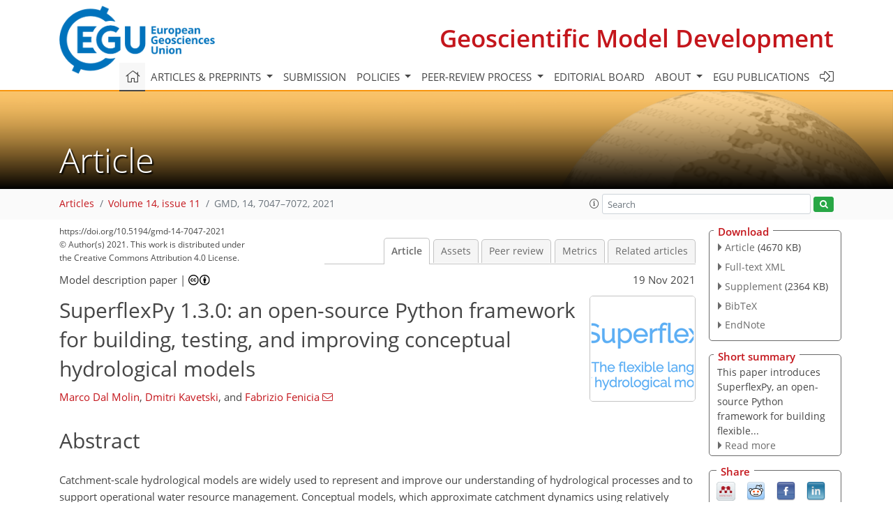

--- FILE ---
content_type: text/html
request_url: https://gmd.copernicus.org/articles/14/7047/2021/
body_size: 71753
content:
<!DOCTYPE html PUBLIC "-//W3C//DTD XHTML 1.0 Transitional//EN" "http://www.w3.org/TR/xhtml1/DTD/xhtml1-transitional.dtd">
<!--[if lt IE 7]>      <html xmlns="https://www.w3.org/1999/xhtml" xml:lang="en" lang="en" class="no-js lt-ie9 lt-ie8 lt-ie7 co-ui"> <![endif]-->
											<!--[if IE 7]>         <html  xmlns="https://www.w3.org/1999/xhtml" xml:lang="en" lang="en" class="no-js lt-ie9 lt-ie8 co-ui"> <![endif]-->
											<!--[if IE 8]>         <html xmlns="https://www.w3.org/1999/xhtml" xml:lang="en" lang="en" class="no-js lt-ie9 co-ui"> <![endif]-->
											<!--[if gt IE 8]><!--> <html xmlns="https://www.w3.org/1999/xhtml" xml:lang="en" lang="en" class="no-js co-ui"> <!--<![endif]--> 
											<!-- remove class no-js if js is available --><head>
                                                <!-- BEGIN_HEAD -->
                                                <meta http-equiv="Content-Type" content="text/html; charset=utf-8" />
                                                <meta charset="utf-8" />
                                                <meta name="viewport" content="width=device-width, initial-scale=1" />
                                                
                                                <meta name="theme-color" content="#000000" />
                                                <meta name="application-name" content="1" />
                                                <meta name="msapplication-TileColor" content="#FFFFFF" />
                                            <link rel="preconnect" crossorigin="" href="https://contentmanager.copernicus.org/" /><link rel="icon" size="16x16" href="https://www.geoscientific-model-development.net/favicon_copernicus_16x16_.ico" type="image/x-icon" /><link rel="icon" size="24x24" href="https://www.geoscientific-model-development.net/favicon_copernicus_24x24_.ico" type="image/x-icon" /><link rel="icon" size="32x32" href="https://www.geoscientific-model-development.net/favicon_copernicus_32x32_.ico" type="image/x-icon" /><link rel="icon" size="48x48" href="https://www.geoscientific-model-development.net/favicon_copernicus_48x48_.ico" type="image/x-icon" /><link rel="icon" size="64x64" href="https://www.geoscientific-model-development.net/favicon_copernicus_64x64_.ico" type="image/x-icon" /><link rel="icon" size="228x228" href="https://www.geoscientific-model-development.net/favicon_copernicus_228x228_.png" type="image/png-icon" /><link rel="icon" size="195x195" href="https://www.geoscientific-model-development.net/favicon_copernicus_195x195_.png" type="image/png-icon" /><link rel="icon" size="196x196" href="https://www.geoscientific-model-development.net/favicon_copernicus_196x196_.png" type="image/png-icon" /><link rel="icon" size="128x128" href="https://www.geoscientific-model-development.net/favicon_copernicus_128x128_.png" type="image/png-icon" /><link rel="icon" size="96x96" href="https://www.geoscientific-model-development.net/favicon_copernicus_96x96_.png" type="image/png-icon" /><link rel="apple-touch-icon-precomposed" size="180x180" href="https://www.geoscientific-model-development.net/favicon_copernicus_180x180_.png" type="image/png-icon" /><link rel="apple-touch-icon-precomposed" size="120x120" href="https://www.geoscientific-model-development.net/favicon_copernicus_120x120_.png" type="image/png-icon" /><link rel="apple-touch-icon-precomposed" size="152x152" href="https://www.geoscientific-model-development.net/favicon_copernicus_152x152_.png" type="image/png-icon" /><link rel="apple-touch-icon-precomposed" size="76x76" href="https://www.geoscientific-model-development.net/favicon_copernicus_76x76_.png" type="image/png-icon" /><link rel="apple-touch-icon-precomposed" size="57x57" href="https://www.geoscientific-model-development.net/favicon_copernicus_57x57_.ico" type="image/png-icon" /><link rel="apple-touch-icon-precomposed" size="144x144" href="https://www.geoscientific-model-development.net/favicon_copernicus_144x144_.png" type="image/png-icon" /><script type="text/javascript" src="https://cdn.copernicus.org/libraries/mustache/2.3.0/mustache.min.js"></script><script type="text/javascript" src="https://cdn.copernicus.org/libraries/jquery/1.11.1/jquery.min.js"></script><script type="text/javascript" src="https://cdn.copernicus.org/js/copernicus.min.js"></script><script type="text/javascript" src="https://cdn.copernicus.org/apps/htmlgenerator/js/htmlgenerator-v2.js"></script><script type="text/javascript" src="https://cdn.copernicus.org/libraries/photoswipe/4.1/photoswipe.min.js"></script><script type="text/javascript" src="https://cdn.copernicus.org/libraries/photoswipe/4.1/photoswipe-ui-default.min.js"></script><link rel="stylesheet" type="text/css" media="all" href="https://cdn.copernicus.org/libraries/dszparallexer/dzsparallaxer.css" /><script type="text/javascript" src="https://cdn.copernicus.org/libraries/dszparallexer/dzsparallaxer.js"></script><link rel="stylesheet" type="text/css" media="all" id="hasBootstrap" href="https://cdn.copernicus.org/libraries/bootstrap/current/css/bootstrap.min.css" /><link rel="stylesheet" type="text/css" media="all" href="https://cdn.copernicus.org/libraries/bootstrap/current/css/bootstrap-media.min.css" /><link rel="stylesheet" type="text/css" media="all" href="https://cdn.copernicus.org/libraries/bootstrap/current/css/bootstrap-grid.min.css" /><link rel="stylesheet" type="text/css" media="all" href="https://cdn.copernicus.org/libraries/bootstrap/current/css/bootstrap-reboot.min.css" /><script type="text/javascript" src="https://cdn.copernicus.org/libraries/bootstrap/current/js/popper.js"></script><script type="text/javascript" src="https://cdn.copernicus.org/libraries/bootstrap/current/js/bootstrap.min.js"></script><link rel="preconnect" crossorigin="" href="https://cdn.copernicus.org/" /><link rel="stylesheet" type="text/css" media="all" href="https://cdn.copernicus.org/libraries/unsemantic/unsemantic.min.css" /><link rel="stylesheet" type="text/css" media="all" href="https://cdn.copernicus.org/libraries/photoswipe/4.1/photoswipe.css" /><link rel="stylesheet" type="text/css" media="all" href="https://cdn.copernicus.org/libraries/photoswipe/4.1/dark-icon-skin/dark-icon-skin.css" /><link rel="stylesheet" type="text/css" media="all" href="https://cdn.copernicus.org/css/copernicus-min.css" /><link rel="stylesheet" type="text/css" media="all" href="https://cdn.copernicus.org/css/fontawesome.css" /><link rel="stylesheet" type="text/css" media="all" href="https://cdn.copernicus.org/fonts/FontAwesome/5.11.2_and_4.7.0/css/all.font.css" /><link rel="stylesheet" type="text/css" media="projection, handheld, screen, tty, tv, print" href="https://www.geoscientific-model-development.net/co_cms_font_open_sans_v_15.css" /><link rel="stylesheet" type="text/css" media="projection, handheld, screen, tty, tv, print" href="https://www.geoscientific-model-development.net/template_one_column_base_2023_202301261343_1676458272.css" /><link rel="stylesheet" type="text/css" media="print" href="https://www.geoscientific-model-development.net/template_one_column_base_print_2023_1674737524.css" /><script src="https://www.geoscientific-model-development.net/co_common.js" type="text/javascript">
</script><script src="https://www.geoscientific-model-development.net/co_auth_check.js" type="text/javascript">
</script><script src="https://www.geoscientific-model-development.net/onload_javascript_actions.js" type="text/javascript">
</script><script src="https://www.geoscientific-model-development.net/template-one-column_2023_1674737530.js" type="text/javascript">
</script><!-- END_HEAD --><meta name="global_projectID" content="365" /><meta name="global_pageID" content="1235" /><meta name="global_pageIdentifier" content="home" /><meta name="global_moBaseURL" content="https://meetingorganizer.copernicus.org/" /><meta name="global_projectShortcut" content="GMD" /><meta name="global_projectDomain" content="https://www.geoscientific-model-development.net/" />        
        <title>GMD - SuperflexPy 1.3.0: an open-source Python framework for building, testing, and improving conceptual hydrological models</title>
<meta name="data-non-mobile-optimized-message" content="" /><script id="networker">
    window.isSafari = /^((?!chrome|android).)*safari/i.test(navigator.userAgent);

    /**
     *
     */
    function createToastsFunctionality() {
        const toastsWrapper = $('<div>')
                .attr('aria-live', 'polite')
                .attr('aria-atomic', 'true')
                .addClass('toasts-notifications-wrapper');
        $('body').append(toastsWrapper);
    }

    function isOS() {
        return [
                    'iPad Simulator',
                    'iPhone Simulator',
                    'iPod Simulator',
                    'iPad',
                    'iPhone',
                    'iPod'
                ].includes(navigator.platform)
                || (navigator.userAgent.includes("Mac") && "ontouchend" in document)
    }

    /**
     *
     * @param notificationContent
     */
    function addToast(notificationContent) {
        const toast = $('<div>').addClass('toast').attr('role', 'alert').attr('aria-live', 'assertive')
                .attr('aria-atomic', 'true').attr('data-autohide', 'false');
        const toastHeader = $('<div>').addClass('toast-header');
        const toastHeaderTitle = $('<strong>').addClass('mr-auto').html(notificationContent.title);
        const toastHeaderCloseButton = $('<button>').addClass('ml-2').addClass('mb-1').addClass('close').attr('type', 'button')
                .attr('data-dismiss', 'toast');
        const toastHeaderCloseIcon = $('<span>').attr('aria-hidden', 'true').html('&times;');

        let url = '';
        if (notificationContent.hasOwnProperty('url')) {
            url = notificationContent.url;
        } else {
            url = 'https://networker.copernicus.org/my-network';
        }
        const toastBody = $('<div>').addClass('toast-body').html('<a target="_blank" href="' + url + '">' + notificationContent.text + '</a>');
        $(toastHeaderCloseButton).append(toastHeaderCloseIcon);
        $(toastHeader).append(toastHeaderTitle);
        $(toastHeader).append(toastHeaderCloseButton);
        $(toast).append(toastHeader);
        $(toast).append(toastBody);

        $('.toasts-notifications-wrapper').append(toast);

        $('.toast').toast('show');
    }

    function coNetworker_sendUsersLocation(location, userHash, publicLabel, projectID, application) {

        if (templateHasBootstrap()) {
            createToastsFunctionality();
        }

        userHash = userHash || 'null';
        location = location || 'c_content_manager::getProjectTemplateMobileOpt';
        publicLabel = publicLabel || '';

        if (publicLabel === ''){
            publicLabel = location;
        }

        if (userHash !== null && userHash.length > 5) {
            try {
                if(typeof window.ws === 'undefined' || window.ws === null || !window.ws) {
                    window.ws = new WebSocket('wss://websockets.copernicus.org:8080');
                } else {
                    window.ws.close(1000);
                    window.ws = new WebSocket('wss://websockets.copernicus.org:8080');
                }
                const data = {
                    'type': 'status',
                    'action': 'start',
                    'data': {
                        'userIdentifier': userHash,
                        'projectID': projectID,
                        'coApp': application,
                        'location': location,
                        'publicLabel': publicLabel
                    }
                };
                if (window.ws === 1) {
                    window.ws.send(JSON.stringify(data));
                } else {
                    window.ws.onopen = function (msg) {
                        window.ws.send(JSON.stringify(data));
                        dispatchEvent(new CustomEvent('loadCommonNetworker'));
                    };

                    window.ws.onmessage = function (event) {
                        try {
                            const data = JSON.parse(event.data);

                            switch (data.type) {
                                case 'notification':
                                    const pushNotificationData = data.data;
                                    if (pushNotificationData.hasOwnProperty('user') && pushNotificationData.user.length > 5 && pushNotificationData.user === userHash) {
                                        window.showPushNotification(pushNotificationData);
                                    }
                                    break;
                            }
                        } catch (e) {
                            console.log(e);
                        }
                    }
                }
            } catch (e) {
                console.error(e);
            }

        }
    }

    window.showPushNotification = function (notificationContent) {
        showMessage(notificationContent);

        function showMessage(notificationContent){
            if (templateHasBootstrap()) {
                showBootstrapModal(notificationContent);
            }
        }

        function showBootstrapModal(notificationContent) {
            const randomId = getRandomInt(100,999);
            let modal = $('<div>').addClass('modal').attr('id', 'modal-notification' + randomId);
            let modalDialog = $('<div>').addClass('modal-dialog');
            let modalContent = $('<div>').addClass('modal-content');
            let modalBody = $('<div>').addClass('modal-body');
            let message = $('<div>').addClass('modal-push-message').html('<h3 class="mb-3">' + notificationContent.title + '</h3><p>' + notificationContent.text + '</p>');
            let buttonsWrapper = $('<div>').addClass('row');
            let buttonsWrapperCol = $('<div>').addClass('col-12').addClass('text-right');
            let buttonCancel = $('<button>').addClass('btn').addClass('btn-danger').addClass('mr-2').html('Cancel')
            let buttonSuccess = $('<button>').addClass('btn').addClass('btn-success').html('OK')

            $(buttonsWrapper).append(buttonsWrapperCol);
            $(buttonsWrapperCol).append(buttonCancel);
            $(buttonsWrapperCol).append(buttonSuccess);
            $(modalBody).append(message).append(buttonsWrapper);
            $(modalContent).append(modalBody);
            $(modalDialog).append(modalContent);
            $(modal).append(modalDialog);

            $(buttonCancel).on('click', (event) => {
                event.preventDefault();
                event.stopPropagation();
                event.stopImmediatePropagation();
                $(modal).modal('hide');
            });

            $(buttonSuccess).on('click', (event) => {
                event.preventDefault();
                event.stopPropagation();
                event.stopImmediatePropagation();
                $(modal).modal('hide');
                handleOnclickNotification(notificationContent);
            });
            $(modal).modal('show');

            setTimeout(() => {
                dispatchEvent(new CustomEvent('modalLoaded', {'detail': 'modal-notification' + randomId}));
            }, 1000);
        }

        window.addEventListener('modalLoaded', function (event) {
            setTimeout(() => {
                $('#' + event.detail).modal('hide');
            }, 9000);
        });

        function handleOnclickNotification(notificationContent) {
            if (notificationContent.hasOwnProperty('withConnect') && notificationContent.withConnect.length > 0) {
                acceptContactRequest(notificationContent);
            }

            if (notificationContent.hasOwnProperty('url')) {
                if (window.isSafari && isOS()) {
                    window.location.href = notificationContent.url;
                } else {
                    window.open(notificationContent.url, '_blank').focus();
                }
            } else {
                if (window.isSafari && isOS()) {
                    window.open('https://networker.copernicus.org/my-network', '_blank');
                } else {
                    window.open('https://networker.copernicus.org/my-network', '_blank').focus();
                }
            }
        }

        /**
         *
         * @param notificationContent
         */
        function acceptContactRequest(notificationContent) {
            const formData = new FormData();
            formData.append('r', notificationContent.userFrom);
            formData.append('a', 'a');

            $.ajax({
                url: 'https://networker.copernicus.org/handle-request-job',
                type: 'POST',
                data: formData,
                processData: false,
                contentType: false,
                xhrFields: {
                    withCredentials: true
                },
                beforeSend: function () {
                    $('.splash').fadeIn();
                    $('.lightbox').fadeIn();
                }
            })
                    .done(function (dataResponse) {
                        const data = JSON.parse(dataResponse);
                        let text = 'Please consider joining the text chat now.';
                        window.sendPushNotification({
                            title: window.userDataCommonNetworker.name + ' aims to chat with you.',
                            text: text,
                            user: data.message.userIdentifier,
                            url: notificationContent.url
                        });
                        $('.splash').fadeOut();
                        $('.lightbox').fadeOut();
                    })
                    .fail(function (error) {
                        $('.splash').fadeOut();
                        $('.lightbox').fadeOut();
                    });
        }
    }


    function templateHasBootstrap() {
        const bootstrap = document.getElementById('hasBootstrap');
        return bootstrap !== null && typeof bootstrap !== 'undefined';
    }

        coNetworker_sendUsersLocation();
    dispatchEvent(new CustomEvent('loadCommonNetworker'));

    function getRandomInt(min, max) {
        min = Math.ceil(min);
        max = Math.floor(max);
        return Math.floor(Math.random() * (max - min + 1)) + min;
    }
</script>

		        <link rel="stylesheet" type="text/css" href="https://cdn.copernicus.org/libraries/photoswipe/4.1/dark-icon-skin/dark-icon-skin.css">
            <base href="/">
        
        <link rel="stylesheet" type="text/css" href="https://cdn.copernicus.org/libraries/unsemantic/unsemantic.min.css">
        <link rel="stylesheet" type="text/css" href="https://cdn.copernicus.org/libraries/jquery/1.11.1/ui/jquery-ui.min.css">
        <link rel="stylesheet" type="text/css" href="https://cdn.copernicus.org/libraries/jquery/1.11.1/ui/jquery-ui-slider-pips.css">
        <link rel="stylesheet" type="text/css" href="https://cdn.copernicus.org/libraries/photoswipe/4.1/photoswipe.css">
        <link rel="stylesheet" type="text/css" href="https://cdn.copernicus.org/apps/htmlgenerator/css/htmlgenerator.css?v=1">
<meta name="citation_fulltext_world_readable" content="">
<meta name="citation_publisher" content="Copernicus GmbH"/>
<meta name="citation_title" content="SuperflexPy 1.3.0: an open-source Python framework for building, testing, and improving conceptual hydrological models"/>
<meta name="citation_abstract" content="&lt;p&gt;&lt;strong class=&quot;journal-contentHeaderColor&quot;&gt;Abstract.&lt;/strong&gt; Catchment-scale hydrological models are widely used to represent and improve
our understanding of hydrological processes and to support operational water
resource management. Conceptual models, which approximate catchment
dynamics using relatively simple storage and routing elements, offer an
attractive compromise in terms of predictive accuracy, computational
demands, and amenability to interpretation. This paper introduces
SuperflexPy, an open-source Python framework implementing the SUPERFLEX
principles (Fenicia et al., 2011) for building conceptual
hydrological models from generic components, with a high degree of control
over all aspects of model specification. SuperflexPy can be used to build
models of a wide range of spatial complexity, ranging from simple lumped
models (e.g., a reservoir) to spatially distributed configurations (e.g., nested sub-catchments), with the ability to customize all individual model
components. SuperflexPy is a Python package, enabling modelers to exploit
the full potential of the framework without the need for separate software
installations and making it easier to use and interface with existing
Python code for model deployment. This paper presents the general
architecture of SuperflexPy, discusses the software design and
implementation choices, and illustrates its usage to build conceptual models
of varying degrees of complexity. The illustration includes the usage of
existing SuperflexPy model elements, as well as their extension to implement
new functionality. Comprehensive documentation is available online and
provided as a Supplement to this paper. SuperflexPy is available
as open-source code and can be used by the hydrological community to
investigate improved process representations for model comparison and for
operational work.&lt;/p&gt;"/>
    <meta name="citation_publication_date" content="2021/11/19"/>
    <meta name="citation_online_date" content="2021/11/19"/>
<meta name="citation_journal_title" content="Geoscientific Model Development"/>
    <meta name="citation_volume" content="14"/>
    <meta name="citation_issue" content="11"/>
    <meta name="citation_issn" content="1991-959X"/>
<meta name="citation_doi" content="https://doi.org/10.5194/gmd-14-7047-2021"/>
<meta name="citation_firstpage" content="7047"/>
<meta name="citation_lastpage" content="7072"/>
    <meta name="citation_author" content="Dal Molin, Marco"/>
        <meta name="citation_author_institution" content="Eawag, Swiss Federal Institute of Aquatic Science and Technology,
Dübendorf, Switzerland"/>
        <meta name="citation_author_institution" content="Centre of Hydrogeology and Geothermics (CHYN), University of
Neuchâtel, Neuchâtel, Switzerland"/>
        <meta name="citation_author_orcid" content="0000-0003-4884-4838">
    <meta name="citation_author" content="Kavetski, Dmitri"/>
        <meta name="citation_author_institution" content="Eawag, Swiss Federal Institute of Aquatic Science and Technology,
Dübendorf, Switzerland"/>
        <meta name="citation_author_institution" content="School of Civil, Environmental and Mining Engineering, University
of Adelaide, Adelaide, SA, Australia"/>
        <meta name="citation_author_institution" content="Civil, Surveying and Environmental Engineering, University of
Newcastle, Callaghan, NSW, Australia"/>
        <meta name="citation_author_orcid" content="0000-0003-4966-9234">
    <meta name="citation_author" content="Fenicia, Fabrizio"/>
        <meta name="citation_author_institution" content="Eawag, Swiss Federal Institute of Aquatic Science and Technology,
Dübendorf, Switzerland"/>
        <meta name="citation_author_orcid" content="0000-0002-8065-6004">
        <meta name="citation_author_email" content="fabrizio.fenicia@eawag.ch">

    <meta name="citation_reference" content="Ammann, L., Doppler, T., Stamm, C., Reichert, P., and Fenicia, F.:
Characterizing fast herbicide transport in a small agricultural catchment
with conceptual models, J. Hydrol., 586, 124812, https://doi.org/10.1016/j.jhydrol.2020.124812, 2020. ">
    <meta name="citation_reference" content="Arnold, J. G., Srinivasan, R., Muttiah, R. S., and Williams, J. R.: Large
area hydrologic modeling and assessment, Part I: model development,
J. Am. Water Res. Assoc., 34, 73–89,
https://doi.org/10.1111/j.1752-1688.1998.tb05961.x, 1998. ">
    <meta name="citation_reference" content="Arnold, J. G., Moriasi, D. N., Gassman, P. W., Abbaspour, K. C., White, M.
J., Srinivasan, R., Santhi, C., Harmel, R. D., van Griensven, A., Van Liew,
M. W., Kannan, N., and Jha, M. K.: SWAT: Model Use, Calibration, and
Validation, Transactions of the ASABE, 55, 1491–1508, https://doi.org/10.13031/2013.42256, 2012. ">
    <meta name="citation_reference" content="Bancheri, M., Serafin, F., and Rigon, R.: The Representation of Hydrological
Dynamical Systems Using Extended Petri Nets (EPN), Water Resour. Res.,
55, 8895–8921, https://doi.org/10.1029/2019WR025099, 2019. ">
    <meta name="citation_reference" content="Bertuzzo, E., Thomet, M., Botter, G., and Rinaldo, A.: Catchment-scale
herbicides transport: Theory and application, Adv. Water Resour.,
52, 232–242, https://doi.org/10.1016/j.advwatres.2012.11.007,
2013. ">
    <meta name="citation_reference" content="Beven, K.: Changing ideas in hydrology – The case of physically-based
models, J. Hydrol., 105, 157–172, https://doi.org/10.1016/0022-1694(89)90101-7, 1989. ">
    <meta name="citation_reference" content="Beven, K. J.: Uniqueness of place and process representations in
hydrological modelling, Hydrol. Earth Syst. Sci., 4, 203–213,
https://doi.org/10.5194/hess-4-203-2000, 2000. ">
    <meta name="citation_reference" content="Beven, K. J. and Kirkby, M. J.: A physically based, variable contributing
area model of basin hydrology/Un modèle à base physique de zone
d'appel variable de l'hydrologie du bassin versant, Hydrol. Sci.
Bull., 24, 43–69, https://doi.org/10.1080/02626667909491834, 1979. ">
    <meta name="citation_reference" content="Boyle, D. P.: Multicriteria calibration of hydrologic models, The University
of Arizona, 2001. ">
    <meta name="citation_reference" content="Boyle, D. P., Gupta, H. V., Sorooshian, S., Koren, V., Zhang, Z., and Smith,
M.: Toward improved streamflow forecasts: value of semidistributed modeling,
Water Resour. Res., 37, 2749–2759, https://doi.org/10.1029/2000wr000207, 2001. ">
    <meta name="citation_reference" content="Butcher, J. C. and Goodwin, N.: Numerical methods for ordinary differential
equations, Wiley Online Library, 2008. ">
    <meta name="citation_reference" content="Clark, M. P. and Kavetski, D.: Ancient numerical daemons of conceptual
hydrological modeling: 1. Fidelity and efficiency of time stepping schemes,
Water Resour. Res., 46, 10, https://doi.org/10.1029/2009WR008894, 2010. ">
    <meta name="citation_reference" content="Clark, M. P., Slater, A. G., Rupp, D. E., Woods, R. A., Vrugt, J. A., Gupta,
H. V., Wagener, T., and Hay, L. E.: Framework for Understanding Structural
Errors (FUSE): A modular framework to diagnose differences between
hydrological models, Water Resour. Res., 44, W00b02
https://doi.org/10.1029/2007wr006735, 2008. ">
    <meta name="citation_reference" content="Clark, M. P., Kavetski, D., and Fenicia, F.: Pursuing the method of multiple
working hypotheses for hydrological modeling, Water Resour. Res., 47,
W09301, https://doi.org/10.1029/2010wr009827, 2011a. ">
    <meta name="citation_reference" content="Clark, M. P., McMillan, H. K., Collins, D. B. G., Kavetski, D., and Woods,
R. A.: Hydrological field data from a modeller's perspective: Part 2:
process-based evaluation of model hypotheses, Hydrol. Process., 25,
523–543, https://doi.org/10.1002/hyp.7902, 2011b. ">
    <meta name="citation_reference" content="Clark, M. P., Nijssen, B., Lundquist, J. D., Kavetski, D., Rupp, D. E.,
Woods, R. A., Freer, J. E., Gutmann, E. D., Wood, A. W., Brekke, L. D.,
Arnold, J. R., Gochis, D. J., and Rasmussen, R. M.: A unified approach for
process-based hydrologic modeling: 1. Modeling concept, Water Resour.
Res., 51, 2498–2514, https://doi.org/10.1002/2015wr017198, 2015. ">
    <meta name="citation_reference" content="Craig, J. R., Brown, G., Chlumsky, R., Jenkinson, R. W., Jost, G., Lee, K.,
Mai, J., Serrer, M., Sgro, N., Shafii, M., Snowdon, A. P., and Tolson, B.
A.: Flexible watershed simulation with the Raven hydrological modelling
framework, Environ. Modell. Softw., 129, 104728, https://doi.org/10.1016/j.envsoft.2020.104728, 2020. ">
    <meta name="citation_reference" content="Dal Molin, M., Schirmer, M., Zappa, M., and Fenicia, F.: Understanding
dominant controls on streamflow spatial variability to set up a
semi-distributed hydrological model: the case study of the Thur catchment,
Hydrol. Earth Syst. Sci., 24, 1319–1345, https://doi.org/10.5194/hess-24-1319-2020, 2020. ">
    <meta name="citation_reference" content="Dal Molin, M., Kavetski, D., and Fenicia, F.: SuperflexPy: The flexible language of hydrological modelling, SuperflexPy [code], available at: https://pypi.org/project/superflexpy and https://github.com/dalmo1991/superflexPy, last access: 18 October 2021a. ">
    <meta name="citation_reference" content="Dal Molin, M., Kavetski, D., and Fenicia, F.: SuperflexPy 1.3.0, Zenodo [code], https://doi.org/10.5281/zenodo.5235158, 2021b. ">
    <meta name="citation_reference" content="Dal Molin, M., Kavetski, D., and Fenicia, F.: SuperflexPy, SuperflexPy, available at: https://superflexpy.readthedocs.io, last access: 18 October 2021c. ">
    <meta name="citation_reference" content="David, P. C., Oliveira, D. Y., Grison, F., Kobiyama, M., and Chaffe, P. L.
B.: Systematic increase in model complexity helps to identify dominant
streamflow mechanisms in two small forested basins, Hydrol. Sci.
J., 64, 455–472, https://doi.org/10.1080/02626667.2019.1585858, 2019. ">
    <meta name="citation_reference" content="Dowell, M. and Jarratt, P.: The “Pegasus” method for computing the root
of an equation, BIT, 12, 503–508, https://doi.org/10.1007/BF01932959,
1972. ">
    <meta name="citation_reference" content="Eckhardt, K. and Ulbrich, U.: Potential impacts of climate change on
groundwater recharge and streamflow in a central European low mountain
range, J. Hydrol., 284, 244–252, https://doi.org/10.1016/j.jhydrol.2003.08.005, 2003. ">
    <meta name="citation_reference" content="Fenicia, F., Savenije, H. H. G., Matgen, P., and Pfister, L.: Is the
groundwater reservoir linear? Learning from data in hydrological modelling,
Hydrol. Earth Syst. Sci., 10, 139–150, https://doi.org/10.5194/hess-10-139-2006, 2006. ">
    <meta name="citation_reference" content="Fenicia, F., Savenije, H. H. G., Matgen, P., and Pfister, L.: Understanding
catchment behavior through stepwise model concept improvement, Water
Resour. Res., 44, 1, https://doi.org/10.1029/2006WR005563,
2008. ">
    <meta name="citation_reference" content="Fenicia, F., Wrede, S., Kavetski, D., Pfister, L., Hoffmann, L., Savenije,
H. H. G., and McDonnell, J. J.: Assessing the impact of mixing assumptions
on the estimation of streamwater mean residence time, Hydrol.
Process., 24, 1730–1741, https://doi.org/10.1002/hyp.7595, 2010. ">
    <meta name="citation_reference" content="Fenicia, F., Kavetski, D., and Savenije, H. H. G.: Elements of a flexible
approach for conceptual hydrological modeling: 1. Motivation and theoretical
development, Water Resour. Res., 47, W11510, https://doi.org/10.1029/2010wr010174,
2011. ">
    <meta name="citation_reference" content="Fenicia, F., Kavetski, D., Savenije, H. H. G., Clark, M. P., Schoups, G.,
Pfister, L., and Freer, J.: Catchment properties, function, and conceptual
model representation: is there a correspondence?, Hydrol. Process.,
28, 2451–2467, https://doi.org/10.1002/hyp.9726, 2014. ">
    <meta name="citation_reference" content="Fenicia, F., Kavetski, D., Savenije, H. H. G., and Pfister, L.: From
spatially variable streamflow to distributed hydrological models: Analysis
of key modeling decisions, Water Resour. Res., 52, 954–989,
https://doi.org/10.1002/2015wr017398, 2016. ">
    <meta name="citation_reference" content="Feyen, L., Kalas, M., and Vrugt, J. A.: Semi-distributed parameter
optimization and uncertainty assessment for large-scale streamflow
simulation using global optimization/Optimisation de paramètres
semi-distribués et évaluation de l'incertitude pour la simulation de
débits à grande échelle par l'utilisation d'une optimisation
globale, Hydrol. Sci. J., 53, 293–308, 2008. ">
    <meta name="citation_reference" content="Formetta, G., Antonello, A., Franceschi, S., David, O., and Rigon, R.:
Hydrological modelling with components: A GIS-based open-source framework,
Environ. Modell. Softw., 55, 190–200, https://doi.org/10.1016/j.envsoft.2014.01.019, 2014. ">
    <meta name="citation_reference" content="Futter, M. N., Erlandsson, M. A., Butterfield, D., Whitehead, P. G., Oni, S.
K., and Wade, A. J.: PERSiST: a flexible rainfall-runoff modelling toolkit
for use with the INCA family of models, Hydrol. Earth Syst. Sci., 18,
855–873, https://doi.org/10.5194/hess-18-855-2014, 2014. ">
    <meta name="citation_reference" content="Gao, H., Hrachowitz, M., Fenicia, F., Gharari, S., and Savenije, H. H. G.:
Testing the realism of a topography-driven model (FLEX-Topo) in the nested
catchments of the Upper Heihe, China, Hydrol. Earth Syst. Sci., 18,
1895–1915, https://doi.org/10.5194/hess-18-1895-2014, 2014. ">
    <meta name="citation_reference" content="Henn, B., Clark, M. P., Kavetski, D., Newman, A. J., Hughes, M., McGurk, B.,
and Lundquist, J. D.: Spatiotemporal patterns of precipitation inferred from
streamflow observations across the Sierra Nevada mountain range, J.
Hydrol., 556, 993–1012, https://doi.org/10.1016/j.jhydrol.2016.08.009, 2018. ">
    <meta name="citation_reference" content="Houska, T., Kraft, P., Chamorro-Chavez, A., and Breuer, L.: SPOTting Model
Parameters Using a Ready-Made Python Package, PLoS One, 10,
e0145180, https://doi.org/10.1371/journal.pone.0145180, 2015. ">
    <meta name="citation_reference" content="Hrachowitz, M., Fovet, O., Ruiz, L., Euser, T., Gharari, S., Nijzink, R.,
Freer, J., Savenije, H. H. G., and Gascuel-Odoux, C.: Process consistency in
models: The importance of system signatures, expert knowledge, and process
complexity, Water Resour. Res., 50, 7445–7469, https://doi.org/10.1002/2014wr015484,
2014. ">
    <meta name="citation_reference" content="Ibbitt, R. P. and O'Donnell, T.: Designing conceptual catchment models for
automatic fitting methods, IAHS Publication, 101, 462–475, 1971. ">
    <meta name="citation_reference" content="Jakeman, A. J. and Hornberger, G. M.: How Much Complexity Is Warranted in a
Rainfall-Runoff Model, Water Resour. Res., 29, 2637–2649, https://doi.org/10.1029/93wr00877, 1993. ">
    <meta name="citation_reference" content="Jansen, K. F., Teuling, A. J., Craig, J. R., Dal Molin, M., Knoben, W. J.
M., Parajka, J., Vis, M., and Melsen, L. A.: Mimicry of a conceptual
hydrological model (HBV): What's in a name?, Water Resour. Res., 57,
e2020WR029143, https://doi.org/10.1029/2020WR029143, 2021. ">
    <meta name="citation_reference" content="Kavetski, D. and Clark, M. P.: Ancient numerical daemons of conceptual
hydrological modeling: 2. Impact of time stepping schemes on model analysis
and prediction, Water Resour. Res., 46, 10, https://doi.org/10.1029/2009wr008896, 2010. ">
    <meta name="citation_reference" content="Kavetski, D. and Fenicia, F.: Elements of a flexible approach for
conceptual hydrological modeling: 2. Application and experimental insights,
Water Resour. Res., 47, W11511, https://doi.org/10.1029/2011wr010748, 2011. ">
    <meta name="citation_reference" content="Kavetski, D. and Kuczera, G.: Model smoothing strategies to remove
microscale discontinuities and spurious secondary optima in objective
functions in hydrological calibration, Water Resour. Res., 43,
W03411, https://doi.org/10.1029/2006wr005195, 2007. ">
    <meta name="citation_reference" content="Kirchner, J. W.: Catchments as simple dynamical systems: Catchment
characterization, rainfall-runoff modeling, and doing hydrology backward,
Water Resour. Res., 45, W02429, https://doi.org/10.1029/2008wr006912, 2009. ">
    <meta name="citation_reference" content="Kneis, D.: A lightweight framework for rapid development of object-based
hydrological model engines, Environ. Modell. Softw., 68, 110–121, https://doi.org/10.1016/j.envsoft.2015.02.009, 2015. ">
    <meta name="citation_reference" content="Knoben, W. J. M., Freer, J. E., Fowler, K. J. A., Peel, M. C., and Woods, R.
A.: Modular Assessment of Rainfall-Runoff Models Toolbox (MARRMoT) v1.2: an
open-source, extendable framework providing implementations of 46 conceptual
hydrologic models as continuous state-space formulations, Geosci. Model. Dev.,
12, 2463–2480, https://doi.org/10.5194/gmd-12-2463-2019, 2019. ">
    <meta name="citation_reference" content="Kraft, P., Vaché, K. B., Frede, H.-G., and Breuer, L.: CMF: A
Hydrological Programming Language Extension For Integrated Catchment Models,
Environ. Modell. Softw., 26, 828–830, https://doi.org/10.1016/j.envsoft.2010.12.009, 2011. ">
    <meta name="citation_reference" content="Kuczera, G., Kavetski, D., Franks, S., and Thyer, M.: Towards a Bayesian
total error analysis of conceptual rainfall-runoff models: Characterising
model error using storm-dependent parameters, J. Hydrol., 331,
161–177, https://doi.org/10.1016/j.jhydrol.2006.05.010, 2006. ">
    <meta name="citation_reference" content="Lam, S. K., Pitrou, A., and Seibert, S.: Numba: a LLVM-based Python JIT
compiler, Proceedings of the Second Workshop on the LLVM Compiler
Infrastructure in HPC, Association for Computing Machinery, Austin, Texas,
7 pp., 2015. ">
    <meta name="citation_reference" content="Leavesley, G. H.: Precipitation-runoff modeling system: User's manual, 4238,
US Department of the Interior, U.S. Geological Survey, Water Resources Division, 1984. ">
    <meta name="citation_reference" content="Lerat, J., Andreassian, V., Perrin, C., Vaze, J., Perraud, J.-M., Ribstein,
P., and Loumagne, C.: Do internal flow measurements improve the calibration
of rainfall-runoff models?, Water Resour. Res., 48, https://doi.org/10.1029/2010WR010179, 2012. ">
    <meta name="citation_reference" content="Lindstrom, G., Johansson, B., Persson, M., Gardelin, M., and Bergstrom, S.:
Development and test of the distributed HBV-96 hydrological model, J. Hydrol., 201, 272–288, https://doi.org/10.1016/S0022-1694(97)00041-3, 1997. ">
    <meta name="citation_reference" content="Marsh, C. B., Pomeroy, J. W., and Wheater, H. S.: The Canadian Hydrological
Model (CHM) v1.0: a multi-scale, multi-extent, variable-complexity
hydrological model – design and overview, Geosci. Model Dev., 13, 225–247,
https://doi.org/10.5194/gmd-13-225-2020, 2020. ">
    <meta name="citation_reference" content="Matgen, P., Fenicia, F., Heitz, S., Plaza, D., de Keyser, R., Pauwels, V. R.
N., Wagner, W., and Savenije, H.: Can ASCAT-derived soil wetness indices
reduce predictive uncertainty in well-gauged areas? A comparison with in
situ observed soil moisture in an assimilation application, Adv.
Water Resour., 44, 49–65, https://doi.org/10.1016/j.advwatres.2012.03.022, 2012. ">
    <meta name="citation_reference" content="Maxwell, R. M.: A terrain-following grid transform and preconditioner for
parallel, large-scale, integrated hydrologic modeling, Adv. Water
Resour., 53, 109–117, https://doi.org/10.1016/j.advwatres.2012.10.001, 2013. ">
    <meta name="citation_reference" content="McInerney, D., Thyer, M., Kavetski, D., Githui, F., Thayalakumaran, T., Liu,
M., and Kuczera, G.: The Importance of Spatiotemporal Variability in
Irrigation Inputs for Hydrological Modeling of Irrigated Catchments, Water
Resour. Res., 54, 6792–6821, https://doi.org/10.1029/2017wr022049, 2018. ">
    <meta name="citation_reference" content="Meyer, B.: Object-oriented software construction, Prentice Hall, New York,
1988. ">
    <meta name="citation_reference" content="Moore, R. J. and Clarke, R. T.: A distribution function approach to
rainfall runoff modeling, Water Resour. Res., 17, 1367–1382,
https://doi.org/10.1029/WR017i005p01367, 1981. ">
    <meta name="citation_reference" content="Moradkhani, H. and Sorooshian, S.: General review of rainfall-runoff
modeling: model calibration, data assimilation, and uncertainty analysis,
in: Hydrological modelling and the water cycle, Springer, 1–24, 2009. ">
    <meta name="citation_reference" content="Moser, A., Wemyss, D., Scheidegger, R., Fenicia, F., Honti, M., and Stamm,
C.: Modelling biocide and herbicide concentrations in catchments of the
Rhine basin, Hydrol. Earth Syst. Sci., 22, 4229–4249,
https://doi.org/10.5194/hess-22-4229-2018, 2018. ">
    <meta name="citation_reference" content="Nash, J.: The form of the instantaneous unit hydrograph, Int.
Assoc. Sci. Hydrol., 3, 114–121, 1957. ">
    <meta name="citation_reference" content="Nijzink, R. C., Samaniego, L., Mai, J., Kumar, R., Thober, S., Zink, M.,
Schäfer, D., Savenije, H. H. G., and Hrachowitz, M.: The importance of
topography-controlled sub-grid process heterogeneity and semi-quantitative
prior constraints in distributed hydrological models, Hydrol. Earth Syst.
Sci., 20, 1151–1176, https://doi.org/10.5194/hess-20-1151-2016, 2016. ">
    <meta name="citation_reference" content="Paszke, A., Gross, S., Massa, F., Lerer, A., Bradbury, J., Chanan, G.,
Killeen, T., Lin, Z., Gimelshein, N., and Antiga, L.: PyTorch: An imperative
style, high-performance deep learning library, Adv. Neur. In., 8024–8035, 2019. ">
    <meta name="citation_reference" content="Pedregosa, F., Varoquaux, G., Gramfort, A., Michel, V., Thirion, B., Grisel,
O., Blondel, M., Prettenhofer, P., Weiss, R., and Dubourg, V.: Scikit-learn:
Machine learning in Python, J. Mach. Learn. Res., 12,
2825–2830, 2011. ">
    <meta name="citation_reference" content="Perrin, C., Michel, C., and Andréassian, V.: Improvement of a
parsimonious model for streamflow simulation, J. Hydrol., 279,
275–289, https://doi.org/10.1016/S0022-1694(03)00225-7, 2003. ">
    <meta name="citation_reference" content="Press, W. H., Teukolsky, S. A., Flannery, B. P., and Vetterling, W. T.:
Numerical recipes in Fortran 77, Vol. 1, Volume 1 of Fortran numerical
recipes: the art of scientific computing, Cambridge University Press, 1992. ">
    <meta name="citation_reference" content="Refsgaard, J.: Terminology, Modelling Protocol And Classification of
Hydrological Model Codes, in: Distributed Hydrological Modelling, 22, p. 17, 1996. ">
    <meta name="citation_reference" content="Refsgaard, J. C. and Storm, B.: MIKE SHE, in: Computer Models of Watershed
Hydrology, edited by: Singh, V. P., Water Resources Publications, Colorado,
809–846, 1995. ">
    <meta name="citation_reference" content="Reichert, P. and Mieleitner, J.: Analyzing input and structural uncertainty
of nonlinear dynamic models with stochastic, time-dependent parameters,
Water Resour. Res., 45, 10, https://doi.org/10.1029/2009wr007814, 2009. ">
    <meta name="citation_reference" content="Renard, B., Kavetski, D., Leblois, E., Thyer, M., Kuczera, G., and Franks,
S. W.: Toward a reliable decomposition of predictive uncertainty in
hydrological modeling: Characterizing rainfall errors using conditional
simulation, Water Resou. Res., 47, 11, https://doi.org/10.1029/2011WR010643, 2011. ">
    <meta name="citation_reference" content="Samaniego, L., Kumar, R., and Attinger, S.: Multiscale parameter
regionalization of a grid-based hydrologic model at the mesoscale, Water
Resour. Res., 46, 5, https://doi.org/10.1029/2008wr007327, 2010. ">
    <meta name="citation_reference" content="Seibert, J. and McDonnell, J. J.: On the dialog between experimentalist and
modeler in catchment hydrology: Use of soft data for multicriteria model
calibration, Water Resour. Res., 38, 23-21–23-14,
https://doi.org/10.1029/2001wr000978, 2002. ">
    <meta name="citation_reference" content="Seibert, J., Rodhe, A., and Bishop, K.: Simulating interactions between
saturated and unsaturated storage in a conceptual runoff model, Hydrol.
Process., 17, 379–390, 2003. ">
    <meta name="citation_reference" content="Sivapalan, M., Beven, K., and Wood, E. F.: On hydrologic similarity: 2. A
scaled model of storm runoff production, Water Resour. Res., 23,
2266–2278, https://doi.org/10.1029/WR023i012p02266, 1987. ">
    <meta name="citation_reference" content="Sivapalan, M., Blöschl, G., Zhang, L., and Vertessy, R.: Downward
approach to hydrological prediction, Hydrol. Process., 17, 2101–2111,
https://doi.org/10.1002/hyp.1425, 2003. ">
    <meta name="citation_reference" content="van Esse, W. R., Perrin, C., Booij, M. J., Augustijn, D. C. M., Fenicia, F., Kavetski, D., and Lobligeois, F.: The influence of conceptual model structure on model performance: a comparative study for 237 French catchments, Hydrol. Earth Syst. Sci., 17, 4227–4239, https://doi.org/10.5194/hess-17-4227-2013, 2013. ">
    <meta name="citation_reference" content="Vitolo, C., Wells, P., Dobias, M., and Buytaert, W.: fuse: An R package for
ensemble Hydrological Modelling, Journal of Open Source Software, 1, 52,
https://doi.org/10.21105/joss.00052, 2016. ">
    <meta name="citation_reference" content="Wagener, T., Sivapalan, M., Troch, P., and Woods, R.: Catchment
Classification and Hydrologic Similarity, Geography Compass, 1, 901–931,
https://doi.org/10.1111/j.1749-8198.2007.00039.x, 2007. ">
    <meta name="citation_reference" content="Walt, S. V. D., Colbert, S. C., and Varoquaux, G.: The NumPy Array: A
Structure for Efficient Numerical Computation, Comput. Sci.
Eng., 13, 22–30, https://doi.org/10.1109/mcse.2011.37, 2011.
 ">
    <meta name="citation_reference" content="Westra, S., Thyer, M., Leonard, M., Kavetski, D., and Lambert, M.: A
strategy for diagnosing and interpreting hydrological model nonstationarity,
Water Resour. Res., 50, 5090–5113, https://doi.org/10.1002/2013wr014719, 2014. ">
    <meta name="citation_reference" content="Wrede, S., Fenicia, F., Martínez-Carreras, N., Juilleret, J., Hissler,
C., Krein, A., Savenije, H. H. G., Uhlenbrook, S., Kavetski, D., and
Pfister, L.: Towards more systematic perceptual model development: a case
study using 3 Luxembourgish catchments, Hydrol. Process., 29,
2731–2750, https://doi.org/10.1002/hyp.10393, 2015. ">
    <meta name="citation_reference" content="Young, P.: Data-based mechanistic modelling of environmental, ecological,
economic and engineering systems, Environ. Modell. Softw., 13, 105–122,
https://doi.org/10.1016/S1364-8152(98)00011-5, 1998. ">
    <meta name="citation_reference" content="Young, P. C.: Stochastic, dynamic modelling and signal processing: time
variable and state dependent parameter estimation, Nonlinear and
nonstationary signal processing, in: Nonstationary and Nonlinear Time Series Analysis, 74–114, 2000. ">
    <meta name="citation_reference" content="Young, P. C., Tych, W., and Taylor, C. J.: The Captain Toolbox for Matlab,
IFAC Proceedings Volumes, 42, 758–763, https://doi.org/10.3182/20090706-3-FR-2004.00126, 2009. ">
        <meta name="citation_funding_source"
              content="citation_funder=Schweizerischer Nationalfonds zur Förderung der Wissenschaftlichen Forschung;citation_funder_id=501100001711;citation_grant_number=200021_169003">
    <meta name="citation_pdf_url" content="https://gmd.copernicus.org/articles/14/7047/2021/gmd-14-7047-2021.pdf"/>
<meta name="citation_xml_url" content="https://gmd.copernicus.org/articles/14/7047/2021/gmd-14-7047-2021.xml"/>
    <meta name="fulltext_pdf" content="https://gmd.copernicus.org/articles/14/7047/2021/gmd-14-7047-2021.pdf"/>
<meta name="citation_language" content="English"/>
<meta name="libraryUrl" content="https://gmd.copernicus.org/articles/"/>



        <meta property="og:image" content="https://gmd.copernicus.org/articles/14/7047/2021/gmd-14-7047-2021-avatar-web.png"/>
        <meta property="og:title" content="SuperflexPy 1.3.0: an open-source Python framework for building, testing, and improving conceptual hydrological models">
        <meta property="og:description" content="Abstract. Catchment-scale hydrological models are widely used to represent and improve
our understanding of hydrological processes and to support operational water
resource management. Conceptual models, which approximate catchment
dynamics using relatively simple storage and routing elements, offer an
attractive compromise in terms of predictive accuracy, computational
demands, and amenability to interpretation. This paper introduces
SuperflexPy, an open-source Python framework implementing the SUPERFLEX
principles (Fenicia et al., 2011) for building conceptual
hydrological models from generic components, with a high degree of control
over all aspects of model specification. SuperflexPy can be used to build
models of a wide range of spatial complexity, ranging from simple lumped
models (e.g., a reservoir) to spatially distributed configurations (e.g., nested sub-catchments), with the ability to customize all individual model
components. SuperflexPy is a Python package, enabling modelers to exploit
the full potential of the framework without the need for separate software
installations and making it easier to use and interface with existing
Python code for model deployment. This paper presents the general
architecture of SuperflexPy, discusses the software design and
implementation choices, and illustrates its usage to build conceptual models
of varying degrees of complexity. The illustration includes the usage of
existing SuperflexPy model elements, as well as their extension to implement
new functionality. Comprehensive documentation is available online and
provided as a Supplement to this paper. SuperflexPy is available
as open-source code and can be used by the hydrological community to
investigate improved process representations for model comparison and for
operational work.">
        <meta property="og:url" content="https://gmd.copernicus.org/articles/14/7047/2021/">

        <meta property="twitter:image" content="https://gmd.copernicus.org/articles/14/7047/2021/gmd-14-7047-2021-avatar-web.png"/>
        <meta name="twitter:card" content="summary_large_image">
        <meta name="twitter:title" content="SuperflexPy 1.3.0: an open-source Python framework for building, testing, and improving conceptual hydrological models">
        <meta name="twitter:description" content="Abstract. Catchment-scale hydrological models are widely used to represent and improve
our understanding of hydrological processes and to support operational water
resource management. Conceptual models, which approximate catchment
dynamics using relatively simple storage and routing elements, offer an
attractive compromise in terms of predictive accuracy, computational
demands, and amenability to interpretation. This paper introduces
SuperflexPy, an open-source Python framework implementing the SUPERFLEX
principles (Fenicia et al., 2011) for building conceptual
hydrological models from generic components, with a high degree of control
over all aspects of model specification. SuperflexPy can be used to build
models of a wide range of spatial complexity, ranging from simple lumped
models (e.g., a reservoir) to spatially distributed configurations (e.g., nested sub-catchments), with the ability to customize all individual model
components. SuperflexPy is a Python package, enabling modelers to exploit
the full potential of the framework without the need for separate software
installations and making it easier to use and interface with existing
Python code for model deployment. This paper presents the general
architecture of SuperflexPy, discusses the software design and
implementation choices, and illustrates its usage to build conceptual models
of varying degrees of complexity. The illustration includes the usage of
existing SuperflexPy model elements, as well as their extension to implement
new functionality. Comprehensive documentation is available online and
provided as a Supplement to this paper. SuperflexPy is available
as open-source code and can be used by the hydrological community to
investigate improved process representations for model comparison and for
operational work.">





        <link rel="icon" href="https://www.geoscientific-model-development.net/favicon.ico" type="image/x-icon"/>
        
        
        
        
        
        
            <script type="text/javascript" src="https://cdn.copernicus.org/libraries/jquery/1.11.1/ui/jquery-ui.min.js"></script>
        <script type="text/javascript" src="https://cdn.copernicus.org/libraries/jquery/1.11.1/ui/jquery-ui-slider-pips.js"></script>
        <script type="text/javascript" src="https://cdn.copernicus.org/libraries/jquery/1.11.1/ui/template_jquery-ui-touch.min.js"></script>
        <script type="text/javascript" src="https://cdn.copernicus.org/js/respond.js"></script>
        <script type="text/javascript" src="https://cdn.copernicus.org/libraries/highstock/2.0.4/highstock.js"></script>
        <script type="text/javascript" src="https://cdn.copernicus.org/apps/htmlgenerator/js/CoPublisher.js"></script>
        <script type="text/x-mathjax-config">
        MathJax.Hub.Config({
        "HTML-CSS": { fonts: ["TeX"] ,linebreaks: { automatic: true, width: "90% container" } }
        });
        </script>
        <script type="text/javascript" async  src="https://cdnjs.cloudflare.com/ajax/libs/mathjax/2.7.5/MathJax.js?config=MML_HTMLorMML-full"></script>
        
        <script type="text/javascript" src="https://cdn.copernicus.org/libraries/photoswipe/4.1/photoswipe-ui-default.min.js"></script>
        <script type="text/javascript" src="https://cdn.copernicus.org/libraries/photoswipe/4.1/photoswipe.min.js"></script>
        

		<script type="text/javascript">
			/* <![CDATA[ */
			 
			/* ]]> */
		</script>

		<style type="text/css">
			.top_menu { margin-right: 0!important; }
			
		</style>
	</head><body><header id="printheader" class="d-none d-print-block container">

    <img src="https://www.geoscientific-model-development.net/graphic_egu_claim_logo_blue.png" alt="" style="width: 508px; height: 223px;" />

</header>

<header class="d-print-none mb-n3 version-2023">

    <div class="container">

        <div class="row no-gutters mr-0 ml-0 align-items-center header-wrapper mb-lg-3">

            <div class="col-auto pr-3">

                <div class="layout__moodboard-logo-year-container">

                    <a class="layout__moodboard-logo-link" target="_blank" href="http://www.egu.eu">

                    <div class="layout__moodboard-logo">

                        <img src="https://www.geoscientific-model-development.net/graphic_egu_claim_logo_blue.png" alt="" style="width: 508px; height: 223px;" />

                    </div>

                    </a>

                </div>

            </div>

            <div class="d-none d-lg-block col text-md-right layout__title-desktop">

                <div class="layout__m-location-and-time">

                    <a class="moodboard-title-link" href="https://www.geoscientific-model-development.net/">

                    Geoscientific Model Development

                    </a>

                </div>

            </div>

            <div class="d-none d-md-block d-lg-none col text-md-right layout__title-tablet">

                <div class="layout__m-location-and-time">

                    <a class="moodboard-title-link" href="https://www.geoscientific-model-development.net/">

                    Geoscientific Model Development

                    </a>

                </div>

            </div>

            <div class="col layout__m-location-and-time-mobile d-md-none text-center layout__title-mobile">

                <a class="moodboard-title-link" href="https://www.geoscientific-model-development.net/">

                GMD

                </a>

            </div>

            <!-- End Logo -->

            <div class="col-auto text-right">

                <button class="navbar-toggler light mx-auto mr-sm-0" type="button" data-toggle="collapse" data-target="#navbar_menu" aria-controls="navbar_menu" aria-expanded="false" aria-label="Toggle navigation">

                    <span class="navbar-toggler-icon light"></span>

                </button>

            </div>

            <!-- Topbar -->

            <div class="topbar d-print-none">

                <!-- <iframe
				frameborder="0"
				id="co_auth_check_authiframecontainer"
				style="width: 179px; height: 57px; margin: 0; margin-bottom: 5px; margin-left: 10px; margin-top: -15px; padding: 0; border: none; overflow: hidden; background-color: transparent; display: none;"
				src=""></iframe> -->

            </div>

            <!-- End Topbar -->

        </div>

    </div>

    <div class="banner-navigation-breadcrumbs-wrapper">

        <div id="navigation">

            <nav class="container navbar navbar-expand-lg navbar-light"><!-- Logo -->

                <div class="collapse navbar-collapse CMSCONTAINER" id="navbar_menu">

                <div id="cmsbox_123775" class="cmsbox navbar-collapse"><button style="display: none;" class="navbar-toggler navigation-extended-toggle-button" type="button" data-toggle="collapse" data-target="#navbar_menu" aria-controls="navbarSupportedContent" aria-expanded="false" aria-label="Toggle navigation">
    <span class="navbar-toggler-icon"></span>
</button>
<div class="navbar-collapse CMSCONTAINER collapse show" id="navbarSupportedContent">
            <ul class="navbar-nav mr-auto no-styling">
                    <li class="nav-item  ">
                        <a target="_parent" class="nav-link active "  href="https://www.geoscientific-model-development.net/home.html"><i class='fal fa-home fa-lg' title='Home'></i></a>
                </li>
                    <li class="nav-item  megamenu ">
                        <a target="_self" class="nav-link dropdown-toggle  "  href="#" id="navbarDropdown10773" role="button" data-toggle="dropdown" aria-haspopup="true" aria-expanded="false">Articles & preprints
                            <span class="caret"></span></a>
                        <div class="dropdown-menu  level-1 " aria-labelledby="navbarDropdown10773">
                            <div class="container">
                                <div class="row">
                                <div class="col-md-12 col-lg-4 col-sm-12">
                                            <div class="dropdown-header">Recent</div>
                                        <div class="dropdown-item level-2  " style="list-style: none">
                                            <a   target="_parent" class="" href="https://gmd.copernicus.org/">Recent papers</a>
                                    </div>
                                            <div class="dropdown-header">Highlights</div>
                                        <div class="dropdown-item level-2  " style="list-style: none">
                                            <a   target="_parent" class="" href="https://gmd.copernicus.org/editors_choice.html">Editor's choice</a>
                                    </div>
                                        <div class="dropdown-item level-2  " style="list-style: none">
                                            <a   target="_parent" class="" href="https://gmd.copernicus.org/review_and_perspective_paper.html">Review and perspective papers</a>
                                    </div>
                                            <div class="dropdown-header">Regular articles</div>
                                        <div class="dropdown-item level-2  " style="list-style: none">
                                            <a   target="_parent" class="" href="https://gmd.copernicus.org/model_description_paper.html">Model description papers</a>
                                    </div>
                                        <div class="dropdown-item level-2  " style="list-style: none">
                                            <a   target="_parent" class="" href="https://gmd.copernicus.org/methods_for_assessment_of_models.html">Methods for assessment of models</a>
                                    </div>
                                        <div class="dropdown-item level-2  " style="list-style: none">
                                            <a   target="_parent" class="" href="https://gmd.copernicus.org/development_and_technical_paper.html">Development and technical papers</a>
                                    </div>
                                        <div class="dropdown-item level-2  " style="list-style: none">
                                            <a   target="_parent" class="" href="https://gmd.copernicus.org/model_experiment_description_paper.html">Model experiment description papers</a>
                                    </div>
                                        <div class="dropdown-item level-2  " style="list-style: none">
                                            <a   target="_parent" class="" href="https://gmd.copernicus.org/model_evaluation_paper.html">Model evaluation papers</a>
                                    </div>
                                            </div>
                                            <div class="col-md-12 col-lg-4 col-sm-12">
                                            <div class="dropdown-header">Special issues</div>
                                        <div class="dropdown-item level-2  " style="list-style: none">
                                            <a   target="_parent" class="" href="https://gmd.copernicus.org/special_issues.html">Published SIs</a>
                                    </div>
                                        <div class="dropdown-item level-2  " style="list-style: none">
                                            <a   target="_parent" class="" href="https://www.geoscientific-model-development.net/articles_and_preprints/scheduled_sis.html">Scheduled SIs</a>
                                    </div>
                                        <div class="dropdown-item level-2  " style="list-style: none">
                                            <a   target="_parent" class="" href="https://www.geoscientific-model-development.net/articles_and_preprints/how_to_apply_for_an_si.html">How to apply for an SI</a>
                                    </div>
                                            <div class="dropdown-header">Collections</div>
                                        <div class="dropdown-item level-2  " style="list-style: none">
                                            <a   target="_parent" class="" href="https://gmd.copernicus.org/collections.html">Published collections</a>
                                    </div>
                                        <div class="dropdown-item level-2  " style="list-style: none">
                                            <a   target="_parent" class="" href="https://www.geoscientific-model-development.net/articles_and_preprints/how_to_add_an_article_to_a_collection.html">How to add an article to a collection</a>
                                    </div>
                                            <div class="dropdown-header">EGU Compilations</div>
                                        <div class="dropdown-item level-2  " style="list-style: none">
                                            <a   target="_blank" class="" href="https://encyclopedia-of-geosciences.net/">Encyclopedia of Geosciences</a>
                                    </div>
                                        <div class="dropdown-item level-2  " style="list-style: none">
                                            <a   target="_blank" class="" href="https://egusphere.net/">EGUsphere</a>
                                    </div>
                                            </div>
                                            <div class="col-md-12 col-lg-4 col-sm-12">
                                            <div class="dropdown-header">Alerts</div>
                                        <div class="dropdown-item level-2  " style="list-style: none">
                                            <a   target="_parent" class="" href="https://www.geoscientific-model-development.net/articles_and_preprints/subscribe_to_alerts.html">Subscribe to alerts</a>
                                    </div>
                                </div>
                                </div>
                            </div>
                        </div>
                </li>
                    <li class="nav-item  ">
                        <a target="_parent" class="nav-link  "  href="https://www.geoscientific-model-development.net/submission.html">Submission</a>
                </li>
                    <li class="nav-item  dropdown ">
                        <a target="_self" class="nav-link dropdown-toggle  "  href="#" id="navbarDropdown10777" role="button" data-toggle="dropdown" aria-haspopup="true" aria-expanded="false">Policies
                            <span class="caret"></span></a>
                        <div class="dropdown-menu  level-1 " aria-labelledby="navbarDropdown10777">
                            <div >
                                <div >
                                <div class="col-md-12 col-lg-12 col-sm-12">
                                        <div class="dropdown-item level-2  " style="list-style: none">
                                            <a   target="_parent" class="" href="https://www.geoscientific-model-development.net/policies/licence_and_copyright.html">Licence & copyright</a>
                                    </div>
                                        <div class="dropdown-item level-2  " style="list-style: none">
                                            <a   target="_parent" class="" href="https://www.geoscientific-model-development.net/policies/general_terms.html">General terms</a>
                                    </div>
                                        <div class="dropdown-item level-2  " style="list-style: none">
                                            <a   target="_parent" class="" href="https://www.geoscientific-model-development.net/policies/gmd_editorial_policy.html">GMD editorial policy</a>
                                    </div>
                                        <div class="dropdown-item level-2  " style="list-style: none">
                                            <a   target="_parent" class="" href="https://www.geoscientific-model-development.net/policies/publication_policy.html">Publication policy</a>
                                    </div>
                                        <div class="dropdown-item level-2  " style="list-style: none">
                                            <a   target="_parent" class="" href="https://www.geoscientific-model-development.net/policies/ai_policy.html">AI policy</a>
                                    </div>
                                        <div class="dropdown-item level-2  " style="list-style: none">
                                            <a   target="_parent" class="" href="https://www.geoscientific-model-development.net/policies/code_and_data_policy.html">Code and data policy</a>
                                    </div>
                                        <div class="dropdown-item level-2  " style="list-style: none">
                                            <a   target="_parent" class="" href="https://www.geoscientific-model-development.net/policies/publication_ethics.html">Publication ethics</a>
                                    </div>
                                        <div class="dropdown-item level-2  " style="list-style: none">
                                            <a   target="_parent" class="" href="https://www.geoscientific-model-development.net/policies/competing_interests_policy.html">Competing interests policy</a>
                                    </div>
                                        <div class="dropdown-item level-2  " style="list-style: none">
                                            <a   target="_parent" class="" href="https://www.geoscientific-model-development.net/policies/appeals_and_complaints.html">Appeals & complaints</a>
                                    </div>
                                        <div class="dropdown-item level-2  " style="list-style: none">
                                            <a   target="_parent" class="" href="https://www.geoscientific-model-development.net/policies/proofreading_guidelines.html">Proofreading guidelines</a>
                                    </div>
                                        <div class="dropdown-item level-2  " style="list-style: none">
                                            <a   target="_parent" class="" href="https://www.geoscientific-model-development.net/policies/obligations_for_authors.html">Obligations for authors</a>
                                    </div>
                                        <div class="dropdown-item level-2  " style="list-style: none">
                                            <a   target="_parent" class="" href="https://www.geoscientific-model-development.net/policies/obligations_for_editors.html">Obligations for editors</a>
                                    </div>
                                        <div class="dropdown-item level-2  " style="list-style: none">
                                            <a   target="_parent" class="" href="https://www.geoscientific-model-development.net/policies/obligations_for_referees.html">Obligations for referees</a>
                                    </div>
                                        <div class="dropdown-item level-2  " style="list-style: none">
                                            <a   target="_parent" class="" href="https://www.geoscientific-model-development.net/policies/author_name_change.html">Inclusive author name-change policy</a>
                                    </div>
                                        <div class="dropdown-item level-2  " style="list-style: none">
                                            <a   target="_parent" class="" href="https://www.geoscientific-model-development.net/policies/inclusivity_in_global_research.html">Inclusivity in global research</a>
                                    </div>
                                </div>
                                </div>
                            </div>
                        </div>
                </li>
                    <li class="nav-item  dropdown ">
                        <a target="_self" class="nav-link dropdown-toggle  "  href="#" id="navbarDropdown1238" role="button" data-toggle="dropdown" aria-haspopup="true" aria-expanded="false">Peer-review process
                            <span class="caret"></span></a>
                        <div class="dropdown-menu  level-1 " aria-labelledby="navbarDropdown1238">
                            <div >
                                <div >
                                <div class="col-md-12 col-lg-12 col-sm-12">
                                        <div class="dropdown-item level-2  " style="list-style: none">
                                            <a   target="_parent" class="" href="https://www.geoscientific-model-development.net/peer-review_process/interactive_review_process.html">Interactive review process</a>
                                    </div>
                                        <div class="dropdown-item level-2  " style="list-style: none">
                                            <a   target="_parent" class="" href="https://www.geoscientific-model-development.net/peer-review_process/finding_an_editor.html">Finding an editor</a>
                                    </div>
                                        <div class="dropdown-item level-2  " style="list-style: none">
                                            <a   target="_parent" class="" href="https://www.geoscientific-model-development.net/peer-review_process/review_criteria.html">Review criteria</a>
                                    </div>
                                        <div class="dropdown-item level-2  " style="list-style: none">
                                            <a data-non-mobile-optimized="1"  target="_parent" class="" href="https://editor.copernicus.org/GMD/my_manuscript_overview ">Manuscript tracking</a>
                                    </div>
                                        <div class="dropdown-item level-2  " style="list-style: none">
                                            <a   target="_parent" class="" href="https://www.geoscientific-model-development.net/peer-review_process/reviewer_recognition.html">Reviewer recognition</a>
                                    </div>
                                </div>
                                </div>
                            </div>
                        </div>
                </li>
                    <li class="nav-item  ">
                        <a target="_parent" class="nav-link  "  href="https://www.geoscientific-model-development.net/editorial_board.html">Editorial board</a>
                </li>
                    <li class="nav-item  dropdown ">
                        <a target="_self" class="nav-link dropdown-toggle  "  href="#" id="navbarDropdown6101" role="button" data-toggle="dropdown" aria-haspopup="true" aria-expanded="false">About
                            <span class="caret"></span></a>
                        <div class="dropdown-menu  level-1 " aria-labelledby="navbarDropdown6101">
                            <div >
                                <div >
                                <div class="col-md-12 col-lg-12 col-sm-12">
                                        <div class="dropdown-item level-2  " style="list-style: none">
                                            <a   target="_parent" class="" href="https://www.geoscientific-model-development.net/about/aims_and_scope.html">Aims & scope</a>
                                    </div>
                                        <div class="dropdown-item level-2  " style="list-style: none">
                                            <a   target="_parent" class="" href="https://www.geoscientific-model-development.net/about/subject_areas.html">Subject areas</a>
                                    </div>
                                        <div class="dropdown-item level-2  " style="list-style: none">
                                            <a   target="_parent" class="" href="https://www.geoscientific-model-development.net/about/manuscript_types.html">Manuscript types</a>
                                    </div>
                                        <div class="dropdown-item level-2  " style="list-style: none">
                                            <a   target="_parent" class="" href="https://www.geoscientific-model-development.net/about/article_processing_charges.html">Article processing charges</a>
                                    </div>
                                        <div class="dropdown-item level-2  " style="list-style: none">
                                            <a   target="_parent" class="" href="https://www.geoscientific-model-development.net/about/financial_support.html">Financial support</a>
                                    </div>
                                        <div class="dropdown-item level-2  " style="list-style: none">
                                            <a   target="_parent" class="" href="https://www.geoscientific-model-development.net/about/news_and_press.html">News & press</a>
                                    </div>
                                        <div class="dropdown-item level-2  " style="list-style: none">
                                            <a   target="_parent" class="" href="https://www.geoscientific-model-development.net/about/egu_resources.html">EGU resources</a>
                                    </div>
                                        <div class="dropdown-item level-2  " style="list-style: none">
                                            <a   target="_parent" class="" href="https://www.geoscientific-model-development.net/about/promote_your_work.html">Promote your work</a>
                                    </div>
                                        <div class="dropdown-item level-2  " style="list-style: none">
                                            <a   target="_parent" class="" href="https://www.geoscientific-model-development.net/about/journal_statistics.html">Journal statistics</a>
                                    </div>
                                        <div class="dropdown-item level-2  " style="list-style: none">
                                            <a   target="_parent" class="" href="https://www.geoscientific-model-development.net/about/journal_metrics.html">Journal metrics</a>
                                    </div>
                                        <div class="dropdown-item level-2  " style="list-style: none">
                                            <a   target="_parent" class="" href="https://www.geoscientific-model-development.net/about/abstracted_and_indexed.html">Abstracted & indexed</a>
                                    </div>
                                        <div class="dropdown-item level-2  " style="list-style: none">
                                            <a   target="_parent" class="" href="https://www.geoscientific-model-development.net/about/article_level_metrics.html">Article level metrics</a>
                                    </div>
                                        <div class="dropdown-item level-2  " style="list-style: none">
                                            <a   target="_parent" class="" href="https://www.geoscientific-model-development.net/about/faqs.html">FAQs</a>
                                    </div>
                                        <div class="dropdown-item level-2  " style="list-style: none">
                                            <a   target="_parent" class="" href="https://www.geoscientific-model-development.net/about/contact.html">Contact</a>
                                    </div>
                                        <div class="dropdown-item level-2  " style="list-style: none">
                                            <a   target="_parent" class="" href="https://www.geoscientific-model-development.net/about/xml_harvesting_and_oai-pmh.html">XML harvesting & OAI-PMH</a>
                                    </div>
                                </div>
                                </div>
                            </div>
                        </div>
                </li>
                    <li class="nav-item  ">
                        <a target="_parent" class="nav-link  "  href="https://www.geoscientific-model-development.net/egu_publications.html">EGU publications</a>
                </li>
                    <li class="nav-item  ">
                        <a target="_blank" class="nav-link  " data-non-mobile-optimized="1" href="https://editor.copernicus.org/GMD/"><i class='fal fa-sign-in-alt fa-lg' title='Login'></i></a>
                </li>
                <!-- Topbar -->
                <li class="d-print-none d-lg-none pt-2 topbar-mobile">
                    <!-- <iframe
				frameborder="0"
				id="co_auth_check_authiframecontainer"
				style="width: 179px; height: 57px; margin: 0; margin-bottom: 5px; margin-left: 10px; margin-top: -15px; padding: 0; border: none; overflow: hidden; background-color: transparent; display: none;"
				src=""></iframe> -->
                </li>
                <!-- End Topbar -->
            </ul>
</div>
</div></div>

            </nav>

        </div>

        <section id="banner" class="banner dzsparallaxer use-loading auto-init height-is-based-on-content mode-scroll loaded dzsprx-readyall">

            <div class="divimage dzsparallaxer--target layout__moodboard-banner" data-src="" style=""></div>

            <div id="headers-content-container" class="container CMSCONTAINER">



            <div id="cmsbox_123832" class="cmsbox ">            <span class="header-small text-uppercase">&nbsp;</span>
            <h1 class="display-4 header-get-function home-header hide-md-on-version2023">
                        Article
&nbsp;
            </h1>
</div></div>

        </section>



        <div id="breadcrumbs" class="breadcrumbs">

            <div class="container">

                <div class="row align-items-center">

                    <div class="d-none d-sm-block text-nowrap pageactions"></div>

                    <!-- START_SEARCH -->

                    <!-- END_SEARCH -->

                    <!-- The template part snippet fo breadcrubs is in source code-->

                    <div class="justify-content-between col-auto col-md CMSCONTAINER" id="breadcrumbs_content_container"><div id="cmsbox_1091326" class="cmsbox "><!-- tpl: templates/get_functions/get_breadcrumbs/index -->
<!-- START_BREADCRUMBS_CONTAINER -->
<ol class="breadcrumb">
        <li class="breadcrumb-item"><a href="https://gmd.copernicus.org/">Articles</a></li><li class="breadcrumb-item"><a href="https://gmd.copernicus.org/articles/14/issue11.html">Volume 14, issue 11</a></li><li class="breadcrumb-item active">GMD, 14, 7047&ndash;7072, 2021</li>
</ol>
<!-- END_BREADCRUMBS_CONTAINER -->
</div></div>

                    <div class="col col-md-4 text-right page-search CMSCONTAINER" id="search_content_container"><div id="cmsbox_1091255" class="cmsbox "><!-- v1.31 -->
<!-- 1.31: added placeholder for test system sanitizing-->
<!-- 1.3: #855 -->
<!-- 1.2: #166 -->
<!-- CMS ressources/FinderBreadcrumbBox.html -->
<!-- START_SITE_SEARCH -->
<!-- Root element of PhotoSwipe. Must have class pswp. -->
<div class="pswp" tabindex="-1" role="dialog" aria-hidden="true" >

    <!-- Background of PhotoSwipe.
         It's a separate element as animating opacity is faster than rgba(). -->
    <div class="pswp__bg"></div>

    <!-- Slides wrapper with overflow:hidden. -->
    <div class="pswp__scroll-wrap">

        <!-- Container that holds slides.
            PhotoSwipe keeps only 3 of them in the DOM to save memory.
            Don't modify these 3 pswp__item elements, data is added later on. -->
        <div class="pswp__container">
            <div class="pswp__item"></div>
            <div class="pswp__item"></div>
            <div class="pswp__item"></div>
        </div>

        <!-- Default (PhotoSwipeUI_Default) interface on top of sliding area. Can be changed. -->
        <div class="pswp__ui pswp__ui--hidden">

            <div class="pswp__top-bar">

                <!--  Controls are self-explanatory. Order can be changed. -->

                <div class="pswp__counter"></div>

                <button class="pswp__button pswp__button--close" title="Close (Esc)"></button>


                <button class="pswp__button pswp__button--fs" title="Toggle fullscreen"></button>

                <!-- Preloader demo http://codepen.io/dimsemenov/pen/yyBWoR -->
                <!-- element will get class pswp__preloader--active when preloader is running -->
                <div class="pswp__preloader">
                    <div class="pswp__preloader__icn">
                        <div class="pswp__preloader__cut">
                            <div class="pswp__preloader__donut"></div>
                        </div>
                    </div>
                </div>
            </div>

            <div class="pswp__share-modal pswp__share-modal--hidden pswp__single-tap">
                <div class="pswp__share-tooltip"></div>
            </div>

            <button class="pswp__button pswp__button--arrow--left" title="Previous (arrow left)">
            </button>

            <button class="pswp__button pswp__button--arrow--right" title="Next (arrow right)">
            </button>

            <div class="pswp__caption ">
                <div class="pswp__caption__center"></div>
            </div>

        </div>

    </div>

</div>
<div class="row align-items-center no-gutters py-1" id="search-wrapper">

    <div class="col-auto pl-0 pr-1">
        <a id="templateSearchInfoBtn" role="button" tabindex="99" data-container="body" data-toggle="popover" data-placement="bottom" data-trigger="click"><span class="fal fa-info-circle"></span></a>
    </div>

    <div class="col pl-0 pr-1">
        <input type="search" placeholder="Search" name="q" class="form-control form-control-sm" id="search_query_solr"/>
    </div>
    <div class="col-auto pl-0">
        <button title="Start site search" id="start_site_search_solr" class="btn btn-sm btn-success"><span class="co-search"></span></button>
    </div>
</div>

<div class="text-left">
    <div id="templateSearchInfo" class="d-none">
        <div>
            <p>
                Multiple terms: term1 term2<br />
                <i>red apples</i><br />
                returns results with all terms like:<br />
                <i>Fructose levels in <strong>red</strong> and <strong>green</strong> apples</i><br />
            </p>
            <p>
                Precise match in quotes: "term1 term2"<br />
                <i>"red apples"</i><br />
                returns results matching exactly like:<br />
                <i>Anthocyanin biosynthesis in <strong>red apples</strong></i><br />
            </p>

            <p>
                Exclude a term with -: term1 -term2<br />
                <i>apples -red</i><br />
                returns results containing <i><strong>apples</strong></i> but not <i><strong>red</strong></i>:<br />
                <i>Malic acid in green <strong>apples</strong></i><br />
            </p>
        </div>
    </div>

    <div class="modal " id="templateSearchResultModal" role="dialog" aria-labelledby="Search results" aria-hidden="true">
        <div class="modal-dialog modal-lg modal-dialog-centered">
            <div class="modal-content">
                <div class="modal-header modal-header--sticky shadow one-column d-block">
                    <div class="row no-gutters mx-1">
                        <div class="col mr-3">
                                <h1 class="" id="resultsSearchHeader"><span id="templateSearchResultNr"></span> hit<span id="templateSearchResultNrPlural">s</span> for <span id="templateSearchResultTerm"></span></h1>
                            </div>
                        <div class="col-auto">
                            <a id="scrolltopmodal" href="javascript:void(0)" onclick="scrollModalTop();" style="display: none;"><i class="co-home"></i></a>

                        </div>
                        <div class="col-auto">
                                <button data-dismiss="modal" aria-label="Close" class="btn btn-danger mt-1">Close</button>
                            </div>
                    </div>
                </div>
                <div class="modal-body one-column">
                    <!-- $$co-sanitizing-slot1$$ -->
                    <div class="grid-container mx-n3"><div class="grid-85 tablet-grid-85">
                        <button aria-label="Refine" id="refineSearchModal" class="btn btn-primary float-left mt-4">Refine your search</button>
                        <button aria-label="Refine" id="refineSearchModalHide" class="btn btn-danger float-left d-none mt-4">Hide refinement</button>
                    </div></div>
                    <div class="grid-container mx-n3"><div class="grid-100 tablet-grid-100"><div id="templateRefineSearch" class="d-none"></div></div></div>

                <div id="templateSearchResultContainer" class="searchResultsModal mx-n3"></div>
                <div class="grid-container mb-0"><div class="grid-100 tablet-grid-100"><div id="templateSearchResultContainerEmpty" class="co-notification d-none">There are no results for your search term.</div></div></div>
            </div>

            </div>
        </div>
    </div>
</div>

    <!-- feedback network problems -->
    <div class="modal " id="templateSearchErrorModal1"  role="dialog" aria-labelledby="Search results" aria-hidden="true">
        <div class="modal-dialog modal-lg modal-dialog-centered">
            <div class="modal-content p-3">
                <div class="modal-body text-left">
                    <h1 class="mt-0 pt-0">Network problems</h1>
                    <div class="co-error">We are sorry, but your search could not be completed due to network problems. Please try again later.</div>
                </div>
            </div>
        </div>
    </div>

    <!-- feedback server timeout -->
    <div class="modal " id="templateSearchErrorModal2" role="dialog" aria-labelledby="Search results" aria-hidden="true">
        <div class="modal-dialog modal-lg modal-dialog-centered">
            <div class="modal-content p-3">
                <div class="modal-body text-left">
                    <h1 class="mt-0 pt-0">Server timeout</h1>
                    <div class="co-error">We are sorry, but your search could not be completed due to server timeouts. Please try again later.</div>
                </div>
            </div>
        </div>
    </div>

    <!-- feedback invalid search term -->
    <div class="modal " id="templateSearchErrorModal3"  role="dialog" aria-labelledby="Search results" aria-hidden="true">
        <div class="modal-dialog modal-lg modal-dialog-centered">
            <div class="modal-content p-3">
                <div class="modal-body text-left">
                    <h1 class="mt-0 pt-0">Empty search term</h1>
                    <div class="co-error">You have applied the search with an empty search term. Please revisit and try again.</div>
                </div>
            </div>
        </div>
    </div>

    <!-- feedback too many requests -->
    <div class="modal " id="templateSearchErrorModal4"  role="dialog" aria-labelledby="Search results" aria-hidden="true">
        <div class="modal-dialog modal-lg modal-dialog-centered">
            <div class="modal-content p-3">
                <div class="modal-body text-left">
                    <h1 class="mt-0 pt-0">Too many requests</h1>
                    <div class="co-error">We are sorry, but we have received too many parallel search requests. Please try again later.</div>
                </div>
            </div>
        </div>
    </div>

    <!-- loading -->
    <div class="modal " id="templateSearchLoadingModal"  role="dialog" aria-labelledby="Search results" aria-hidden="true">
        <div class="modal-dialog modal-sm modal-dialog-centered">
            <div class="modal-content p-3 co_LoadingDotsContainer">
                <div class="modal-body">
                    <div class="text">Searching</div>
                    <div class="dots d-flex justify-content-center"><div class="dot"></div><div class="dot"></div><div class="dot"></div></div></div>
            </div>
        </div>
    </div>

</div>
<style>
    /*.modal {*/
    /*    background: rgba(255, 255, 255, 0.8);*/
    /*}*/
    .modal-header--sticky {
        position: sticky;
        top: 0;
        background-color: inherit;
        z-index: 1055;
    }
    .grid-container
    {
        margin-bottom: 1em;
        /*padding-left: 0;*/
        /*padding-right: 0;*/
    }
    #templateSearchInfo{
        display: none;
        background-color: var(--background-color-primary);
        margin-top: 1px;
        z-index: 5;
        border: 1px solid var(--color-primary);
        opacity: .8;
        font-size: .7rem;
        border-radius: .25rem;
    }


    #templateSearchLoadingModal .co_LoadingDotsContainer
    {
        z-index: 1000;
    }
    #templateSearchLoadingModal .co_LoadingDotsContainer .text
    {
        text-align: center;
        font-weight: bold;
        padding-bottom: 1rem;
    }
    #templateSearchLoadingModal .co_LoadingDotsContainer .dot
    {
        background-color: #0072BC;
        border: 2px solid white;
        border-radius: 50%;
        float: left;
        height: 2rem;
        width: 2rem;
        margin: 0 5px;
        -webkit-transform: scale(0);
        transform: scale(0);
        -webkit-animation: animation_dots_breath 1000ms ease infinite 0ms;
        animation: animation_dots_breath 1000ms ease infinite 0ms;
    }
    #templateSearchLoadingModal .co_LoadingDotsContainer .dot:nth-child(2)
    {
        -webkit-animation: animation_dots_breath 1000ms ease infinite 300ms;
        animation: animation_dots_breath 1000ms ease infinite 300ms;
    }
    #templateSearchLoadingModal .co_LoadingDotsContainer .dot:nth-child(3)
    {
        -webkit-animation: animation_dots_breath 1000ms ease infinite 600ms;
        animation: animation_dots_breath 1000ms ease infinite 600ms;
    }
    #templateSearchResultModal [class*="grid-"] {
        padding-left: 10px !important;
        padding-right: 10px !important;
    }
    #templateSearchResultTerm {
        font-weight: bold;
    }

    #resultsSearchHeader {
        display: block !important;
    }
    #scrolltopmodal {
        font-size: 3.0em;
        margin-top: 0 !important;
        margin-right: 15px;
    }

    @-webkit-keyframes animation_dots_breath {
        50% {
            -webkit-transform: scale(1);
            transform: scale(1);
            opacity: 1;
        }
        100% {
            opacity: 0;
        }
    }
    @keyframes animation_dots_breath {
        50% {
            -webkit-transform: scale(1);
            transform: scale(1);
            opacity: 1;
        }
        100% {
            opacity: 0;
        }
    }

    @media (min-width: 768px) and (max-width: 991px) {
        #templateSearchResultModal .modal-dialog {
            max-width: 90%;
        }
    }

</style>
<script>

    if(document.querySelector('meta[name="global_moBaseURL"]').content == "https://meetingorganizer.copernicus.org/")
        FINDER_URL = document.querySelector('meta[name="global_moBaseURL"]').content.replace('meetingorganizer', 'finder-app')+"search/library.php";
    else
        FINDER_URL = document.querySelector('meta[name="global_moBaseURL"]').content.replace('meetingorganizer', 'finder')+"search/library.php";

    SEARCH_INPUT = document.getElementById('search_query_solr');
    SEARCH_INPUT_MODAL = document.getElementById('search_query_modal');
    searchRunning = false;

    offset = 20;
    INITIAL_OFFSET = 20;

    var MutationObserver = window.MutationObserver || window.WebKitMutationObserver || window.MozMutationObserver;
    const targetNodeSearchModal = document.getElementById("templateSearchResultModal");
    const configSearchModal = { attributes: true, childList: true, subtree: true };

    // Callback function to execute when mutations are observed
    const callbackSearchModal = (mutationList, observer) => {
        for (const mutation of mutationList) {
            if (mutation.type === "childList") {
                // console.log("A child node has been added or removed.");
                picturesGallery();
            } else if (mutation.type === "attributes") {
                // console.log(`The ${mutation.attributeName} attribute was modified.`);
            }
        }
    };

    // Create an observer instance linked to the callback function
    const observer = new MutationObserver(callbackSearchModal);

    // Start observing the target node for configured mutations
    observer.observe(targetNodeSearchModal, configSearchModal);

    function _addEventListener()
    {
        document.getElementById('search_query_solr').addEventListener('keypress', (e) => {
            if (e.key === 'Enter')
                _runSearch();
        });
        document.getElementById('start_site_search_solr').addEventListener('click', (e) => {
            _runSearch();
            e.stopPropagation();
            e.stopImmediatePropagation();
            return false;
        });

        $('#templateSearchResultModal').scroll(function() {
            if ($(this).scrollTop()) {
                $('#scrolltopmodal:hidden').stop(true, true).fadeIn().css("display","inline-block");
            } else {
                $('#scrolltopmodal').stop(true, true).fadeOut();
            }
        });

    }

    function scrollModalTop()
    {
        $('#templateSearchResultModal').animate({ scrollTop: 0 }, 'slow');
        // $('#templateSearchResultModal').scrollTop(0);

    }

    function picturesGallery()
    {
        $('body').off('click', '.paperlist-avatar img');
        $('body').off('click', '#templateSearchResultContainer .paperlist-avatar img');
        searchPaperListAvatar = [];
        searchPaperListAvatarThumb = [];
        search_pswpElement = document.querySelectorAll('.pswp')[0];
        if (typeof search_gallery != "undefined") {
            search_gallery = null;
        }
        $('body').on('click', '#templateSearchResultContainer .paperlist-avatar img', function (e) {
            if(searchPaperListAvatarThumb.length === 0 && searchPaperListAvatar.length === 0) {
                $('#templateSearchResultContainer .paperlist-avatar img').each(function () {

                    var webversion = $(this).attr('data-web');
                    var width = $(this).attr('data-width');
                    var height = $(this).attr('data-height');
                    var caption = $(this).attr('data-caption');

                    var figure = {
                        src: webversion,
                        w: width,
                        h: height,
                        title: caption
                    };
                    searchPaperListAvatarThumb.push($(this)[0]);
                    searchPaperListAvatar.push(figure);
                });
            }
            var target = $(this);
            var index = $('#templateSearchResultContainer .paperlist-avatar img').index(target);
            var options = {
                showHideOpacity:false,
                bgOpacity:0.8,
                index:index,
                spacing:0.15,
                history: false,
                focus:false,
                getThumbBoundsFn: function(index) {
                    var thumbnail = searchPaperListAvatarThumb[index];
                    var pageYScroll = window.pageYOffset || document.documentElement.scrollTop;
                    var rect = thumbnail.getBoundingClientRect();
                    return {x:rect.left, y:rect.top + pageYScroll, w:rect.width};
                }
            };
            search_gallery = new PhotoSwipe( search_pswpElement, PhotoSwipeUI_Default,[searchPaperListAvatar[index]],options);
            search_gallery.init();
        });
    }
    function showError(code, msg)
    {
        console.error(code, msg);

        $("#templateSearchLoadingModal").modal("hide");

        switch(code)
        {
            case -3: 	// http request fail
            case -2: 	// invalid MO response
            case 4: 	// CORS
            case 1: 	// project
                $("#templateSearchErrorModal1").modal({});
                break;
            case -1: 	// timeout
                $("#templateSearchErrorModal2").modal({});
                break;
            case 2: 	// empty term
                $("#templateSearchErrorModal3").modal({});
                break;
            case 3: 	// DOS
                $("#templateSearchErrorModal4").modal({});
                break;
            default:
                $("#templateSearchErrorModal1").modal({});
                break;
        }
    }
    function clearForm() {
        var myFormElement = document.getElementById("library-filters")
        var elements = myFormElement.elements;
        $(".form-check-input").prop('checked', false).change().parent().removeClass('active');
        for(i=0; i<elements.length; i++) {
            field_type = elements[i].type.toLowerCase();
            switch(field_type) {
                case "text":
                case "password":
                case "textarea":
                case "hidden":
                    elements[i].value = "";
                    break;
                case "radio":
                case "checkbox":
                    if (elements[i].checked) {
                        elements[i].checked = false;
                    }
                    break;

                case "select-one":
                case "select-multi":
                    elements[i].selectedIndex = -1;
                    break;

                default:
                    break;
            }
        }
    }

    function generateShowMoreButton(offset, term)
    {
        var code = '<button aria-label="ShowMore"  id="showMore" class="btn btn-success float-right mr-2" data-offset="' + offset + '">Show more</button>';
        return code;
    }

    function hideModal(id)
    {
        $("#"+id).modal('hide');
    }

    function showModal(id)
    {
        $("#"+id).modal({});
    }

    function prepareForPhotoSwipe()
    {
        searchPaperListAvatar = [];
        searchPaperListAvatarThumb = [];
        search_pswpElement = document.querySelectorAll('.pswp')[0];
    }

    function _sendAjax(projectID, term)
    {
        let httpRequest = new XMLHttpRequest();
        if(searchRunning)
        {
            console.log("Search running");
            return;
        }

        if (!httpRequest) {
            console.error("Giving up :( Cannot create an XMLHTTP instance");
            showError(-1);
            return false;
        }

        // httpRequest.timeout = 20000; // time in milliseconds
        httpRequest.withCredentials = false;
        httpRequest.ontimeout = (e) => {
            showError(-1, "result timeout");
            searchRunning = false;
        };
        httpRequest.onreadystatechange = function()
        {
            if (httpRequest.readyState === XMLHttpRequest.DONE)
            {
                searchRunning = false;

                if (httpRequest.status === 200) {
                    let rs = JSON.parse(httpRequest.responseText);
                    if(rs)
                    {
                        if(rs.isError)
                        {
                            showError(rs.errorCode, rs.errorMessage);
                        }
                        else
                        {
                            let html = rs.resultHTMLs;
                            $("#modal_search_query").val(rs.term);
                            $("#templateSearchResultTerm").html(rs.term);
                            $("#templateSearchResultNr").html(rs.resultsNr);
                            $("#templateRefineSearch").html(rs.filter);
                            if(rs.filter == false)
                            {
                                console.log('filter empty');
                                $("#refineSearchModal").removeClass('d-block').addClass('d-none');
                            }

                            if(rs.resultsNr==1)
                                $("#templateSearchResultNrPlural").hide();
                            else
                                $("#templateSearchResultNrPlural").show();
                            if(rs.resultsNr==0)
                            {
                                hideModal('templateSearchLoadingModal');
                                $("#templateSearchResultContainer").html("");
                                $("#templateSearchResultContainerEmpty").removeClass("d-none");
                                showModal('templateSearchResultModal');
                            }
                            else
                            {
                                if((rs.resultsNr - offset)>0)
                                {
                                    html = html + generateShowMoreButton(offset, term);
                                }
                                $("#templateSearchResultContainerEmpty").addClass("d-none");
                                if( offset == INITIAL_OFFSET)
                                {
                                    hideModal('templateSearchLoadingModal');
                                    $("#templateSearchResultContainer").html(html);
                                    showModal('templateSearchResultModal');
                                }
                                else
                                {
                                    $('#showMore').remove();
                                    startHtml = $("#templateSearchResultContainer").html();
                                    $("#templateSearchResultContainer").html(startHtml + html);
                                }
                                // prepareForPhotoSwipe();
                            }
                        }
                    }
                    else
                    {
                        showError(-2, "invalid result");
                    }
                } else {
                    showError(-3, "There was a problem with the request.");
                }
            }
        };
        if(offset == INITIAL_OFFSET)
        {
            hideModal('templateSearchResultModal');
            showModal('templateSearchLoadingModal');
        }

        httpRequest.open("GET", FINDER_URL+"?project="+projectID+"&term="+encodeURI(term)+((offset>INITIAL_OFFSET)?("&offset="+(offset-INITIAL_OFFSET)) : ""));
        httpRequest.send();
        searchRunning = true;
    }

    function _runSearch()
    {
        var projectID = document.querySelector('meta[name="global_projectID"]').content;
        var term = _searchTrimInput(SEARCH_INPUT.value);

        if(term.length > 0)
        {
            _sendAjax(projectID, term);
        }
        else
        {
            showError(2, 'Empty search term')
        }
    }
    function _searchTrimInput(str) {
        return str.replace(/^\s+|\s+$/gm, '');
    }

    function run()
    {
        _addEventListener();

        $('#templateSearchInfoBtn, #modalSearchInfoBtn').popover({
            sanitize: false,
            html: true,
            content: $("#templateSearchInfo").html(),
            placement: "bottom",
            template: '<div class="popover" role="tooltip"><div class="arrow"></div><button class="m-1 float-right btn btn-sm btn-danger" id="templateSearchInfoClose"><i class="fas fa-times-circle"></i></button><h3 class="popover-header"></h3><div class="popover-body"></div></div>',
            title: "Search tips",
        });
        $(document).click(function (e) {
            let t = $(e.target);
            let a = t && t.attr("data-toggle")!=="popover" && t.parent().attr("data-toggle")!=="popover";
            let b = t && $(".popover").has(t).length===0;
            if(a && b)
            {
                $('#templateSearchInfoBtn').popover('hide');
                $('#modalSearchInfoBtn').popover('hide');
            }
        });
        $('#templateSearchInfoBtn').on('shown.bs.popover', function () {
            $("#templateSearchInfoClose").click(function(e){
                $('#templateSearchInfoBtn').popover('hide');
                e.stopPropagation();
                e.stopImmediatePropagation();
                return false;
            });
        })
        $('#templateSearchResultModal').on('hidden.bs.modal', function(e) {
            $('body').off('click', '#templateSearchResultContainer .paperlist-avatar img');
            var pswpElement = document.querySelectorAll('.pswp')[0];
            var gallery = null;
            var paperListAvatar = [];
            var paperListAvatarThumb = [];
            $('.paperlist-avatar img').each(function(){
                var webversion = $(this).attr('data-web');
                var width = $(this).attr('data-width');
                var height = $(this).attr('data-height');
                var caption =$(this).attr('data-caption');

                var figure = {
                    src:webversion,
                    w:width,
                    h:height,
                    title:caption
                };
                paperListAvatarThumb.push($(this)[0]);
                paperListAvatar.push(figure);
            });
            $('body').on('click', '.paperlist-avatar img', function (e) {
                if(paperListAvatarThumb.length === 0 && paperListAvatar.length === 0){
                    $('.paperlist-avatar img').each(function(){
                        var webversion = $(this).attr('data-web');
                        var width = $(this).attr('data-width');
                        var height = $(this).attr('data-height');
                        var caption =$(this).attr('data-caption');

                        var figure = {
                            src:webversion,
                            w:width,
                            h:height,
                            title:caption
                        };
                        paperListAvatarThumb.push($(this)[0]);
                        paperListAvatar.push(figure);
                    });
                }
                var target = $(this);
                var index = $('.paperlist-avatar img').index(target);
                var options = {
                    showHideOpacity:true,
                    bgOpacity:0.8,
                    index:index,
                    spacing:0.15,
                    getThumbBoundsFn: function(index) {

                        var thumbnail = paperListAvatarThumb[index];
                        var pageYScroll = window.pageYOffset || document.documentElement.scrollTop;
                        var rect = thumbnail.getBoundingClientRect();
                        return {x:rect.left, y:rect.top + pageYScroll, w:rect.width};
                    }
                };
                gallery = new PhotoSwipe( pswpElement, PhotoSwipeUI_Default,[paperListAvatar[index]],options);
                gallery.init();
            });

        });
        $('#templateSearchResultModal').on('hide.bs.modal', function(e) {
            $("#templateRefineSearch").removeClass('d-block').addClass('d-none');
            $("#refineSearchModalHide").removeClass('d-block').addClass('d-none');
            $("#refineSearchModal").removeClass('d-none').addClass('d-block');
            offset = INITIAL_OFFSET;
        })

        $(document).on("click", "#showMore", function(e){
            offset+=INITIAL_OFFSET;
            runSearchModal()
            e.stopPropagation();
            e.stopImmediatePropagation();
            return false;
        });



        $(document).ready(function() {
            $(document).on("click", "#refineSearchModal", function (e) {
                $("#templateRefineSearch").removeClass('d-none').addClass('d-block');
                $(this).removeClass('d-block').addClass('d-none');
                $("#refineSearchModalHide").removeClass('d-none').addClass('d-block');
            });
            $(document).on("click", "#refineSearchModalHide", function (e) {
                $("#templateRefineSearch").removeClass('d-block').addClass('d-none');
                $(this).removeClass('d-block').addClass('d-none');
                $("#refineSearchModal").removeClass('d-none').addClass('d-block');
            });

            $(document).on("click", "#modal_start_site_search", function (e) {
                runSearchModal();
                e.stopPropagation();
                e.stopImmediatePropagation();
                return false;
            });
        });
    }

    function runSearchModal()
    {
        var projectID = document.querySelector('meta[name="global_projectID"]').content;
        var queryString = $('#library-filters').serialize();
        var term = _searchTrimInput($('#modal_search_query').val());
        term+='&'+queryString;
        if(term.length > 0)
        {
            _sendAjax(projectID, term);
        }
        else
        {
            showError(2, 'Empty search term')
        }
    }

    if(document.getElementById('search_query_solr'))
    {
        run();
    }

</script>
<!-- END_SITE_SEARCH --></div></div>

                </div>

            </div>

        </div>

    </div>

</header>

<!--=== Content ===-->

<main class="one-column version-2023">

    <div id="content" class="container">

        <div id="page_content_container" class="CMSCONTAINER row">

            <div class="col">
        
        <div class="article">
            <div id="top"></div>
            <div class="row no-gutters header-block mb-1 align-items-end">
                <div class="col-12 col-xl-5">
                    <div class="row d-xl-none mb-3">
                        <div class="col-12" >
                            <div class="d-none d-lg-block articleBackLink">
                                    <a href="https://gmd.copernicus.org/">Articles</a> | <a href="https://gmd.copernicus.org/articles/14/issue11.html">Volume 14, issue 11</a>
                            </div>
                                    <div class="tab co-angel-left d-md-none"></div>
                                    <div class="tab co-angel-right d-md-none"></div>
                                    <div class="mobile-citation">
                                        <ul class="tab-navigation no-styling">
                                           <li class="tab1.articlf active"><nobr><a  href="https://gmd.copernicus.org/articles/14/7047/2021/gmd-14-7047-2021.html">Article</a></nobr></li><li class="tab2.assett"><nobr><a  href="https://gmd.copernicus.org/articles/14/7047/2021/gmd-14-7047-2021-assets.html">Assets</a></nobr></li><li class="tab3.discussioo"><nobr><a  href="https://gmd.copernicus.org/articles/14/7047/2021/gmd-14-7047-2021-discussion.html">Peer review</a></nobr></li><li class="tab450.metrict"><nobr><a  href="https://gmd.copernicus.org/articles/14/7047/2021/gmd-14-7047-2021-metrics.html">Metrics</a></nobr></li><li class="tab500.relationt"><nobr><a  href="https://gmd.copernicus.org/articles/14/7047/2021/gmd-14-7047-2021-relations.html">Related articles</a></nobr></li>
                                        </ul>
                                    </div>
                        </div>
                    </div>
                    <div class="d-lg-none">
                            <span class="articleBackLink"><a href="https://gmd.copernicus.org/">Articles</a> | <a href="https://gmd.copernicus.org/articles/14/issue11.html">Volume 14, issue 11</a> </span>
                    
                        <div class="citation-header" id="citation-content">
                            <div class="citation-doi">https://doi.org/10.5194/gmd-14-7047-2021</div>
                            <div class="citation-copyright">&copy; Author(s) 2021. This work is distributed under <br class="hide-on-mobile hide-on-tablet" />the Creative Commons Attribution 4.0 License.</div>
                        </div>
                    </div>
                    
                    <div class="hide-on-mobile hide-on-tablet">
                        <div class="citation-header">
                            <div class="citation-doi">https://doi.org/10.5194/gmd-14-7047-2021</div>
                            <div class="citation-copyright">&copy; Author(s) 2021. This work is distributed under <br class="hide-on-mobile hide-on-tablet" />the Creative Commons Attribution 4.0 License.</div>
                        </div>
                    </div>
                </div>
                <div class="col-7 d-none d-xl-block">
                        <div class="text-right articleBackLink">
                            <a href="https://gmd.copernicus.org/">Articles</a> | <a href="https://gmd.copernicus.org/articles/14/issue11.html">Volume 14, issue 11</a>
                        </div>
                            <div class="tab co-angel-left d-md-none"></div>
                            <div class="tab co-angel-right d-md-none"></div>
                            <div class="mobile-citation">
                                <ul class="tab-navigation no-styling">
                                   <li class="tab1.articlf active"><nobr><a  href="https://gmd.copernicus.org/articles/14/7047/2021/gmd-14-7047-2021.html">Article</a></nobr></li><li class="tab2.assett"><nobr><a  href="https://gmd.copernicus.org/articles/14/7047/2021/gmd-14-7047-2021-assets.html">Assets</a></nobr></li><li class="tab3.discussioo"><nobr><a  href="https://gmd.copernicus.org/articles/14/7047/2021/gmd-14-7047-2021-discussion.html">Peer review</a></nobr></li><li class="tab450.metrict"><nobr><a  href="https://gmd.copernicus.org/articles/14/7047/2021/gmd-14-7047-2021-metrics.html">Metrics</a></nobr></li><li class="tab500.relationt"><nobr><a  href="https://gmd.copernicus.org/articles/14/7047/2021/gmd-14-7047-2021-relations.html">Related articles</a></nobr></li>
                                </ul>
                            </div>
                </div>
            </div>
            
                
                <div class="ms-type row no-gutters d-none d-lg-flex mb-1 mt-0 align-items-center">
                    <div class="col">
                        <div class="row no-gutters align-items-center">
                            <div class="col-auto">
                                        Model description paper
                            </div>
                                <div class="col">
                                    &nbsp;|&nbsp;<a target="_blank" href="https://creativecommons.org/licenses/by/4.0/" rel="license" class="licence-icon-svg"><img src="https://www.geoscientific-model-development.net/licenceSVG_16.svg"></a>
                                </div>
                        </div>
                    </div>
                    <div class="col-auto text-right">19 Nov 2021</div>
                </div>
                <div class="ms-type row no-gutters d-lg-none mb-1 align-items-center">
                    <div class="col-12">
                        Model description paper | 
                            <a target="_blank" href="https://creativecommons.org/licenses/by/4.0/" rel="license" class="licence-icon-svg "><img src="https://www.geoscientific-model-development.net/licenceSVG_16.svg"></a>&nbsp;|&nbsp;<span>19 Nov 2021</span>
                    </div>
                </div>
                <a class="article-avatar hide-on-mobile hide-on-tablet" href="https://gmd.copernicus.org/articles/14/7047/2021/gmd-14-7047-2021-avatar-web.png" target="_blank">
                    <img  border="0" src="https://gmd.copernicus.org/articles/14/7047/2021/gmd-14-7047-2021-avatar-thumb150.png"  data-caption="© Author(s). Distributed under the Creative Commons Attribution 4.0 License." data-web="https://gmd.copernicus.org/articles/14/7047/2021/gmd-14-7047-2021-avatar-web.png" data-width="600" data-height="235">
                </a>
            


            <h1>SuperflexPy 1.3.0: an open-source Python framework for building, testing, and improving conceptual hydrological models</h1>
            <div class="auto-fixed-top-forced article-title">
                <div class="grid-container show-on-fixed" style="display: none">
                    <div class="grid-85 mobile-grid-85 tablet-grid-85 grid-parent">
                        <span class="d-block hide-on-mobile hide-on-tablet journal-contentHeaderColor">SuperflexPy 1.3.0: an open-source Python framework for building, testing, and improving conceptual hydrological models</span>
                        <span class="d-block hide-on-desktop journal-contentHeaderColor">SuperflexPy 1.3.0: an open-source Python framework for building, testing, and improving...</span>

                        <span>Marco Dal Molin et al.</span>
                    </div>
                    <div class="grid-1 mobile-grid-15 tablet-grid-15 grid-parent text-right">
                        <a id="scrolltop" class="scrollto" href="https://gmd.copernicus.org/articles/14/7047/2021/#top"><i
                                class="co-home"></i> </a>
                    </div>

                </div>
            </div>

                <div class="mb-3 authors-with-affiliations">
                    <nobr><span class="hover-cursor-pointer journal-contentLinkColor hover-underline" data-toggle="modal" 
                    data-target=".author707390">Marco Dal Molin</span>,</nobr> <nobr><span class="hover-cursor-pointer journal-contentLinkColor hover-underline" data-toggle="modal" 
                    data-target=".author707391">Dmitri Kavetski</span>,</nobr> <nobr>and <span class="hover-cursor-pointer journal-contentLinkColor hover-underline" data-toggle="modal" 
                    data-target=".author707392">Fabrizio Fenicia<a href="mailto:fabrizio.fenicia@eawag.ch"><i class="fal fa-envelope ml-1"></i></a></span></nobr>
                </div>
                    <div class="modal fade author707390" tabindex="-1" aria-hidden="true">
                        <div class="modal-dialog modal-dialog-centered modal-dialog-scrollable">
                            <div class="modal-content">
                                <div class="modal-header">
                                    <div class="container-fluid p-0">
                                        <h3 class="modal-title">Marco Dal Molin</h3>
                                            <div class="row no-gutters">
                                                <div class="col-12">
                                                    <a class="orcid-authors-logo" target="_blank" href="https://orcid.org/0000-0003-4884-4838" data-title="https://orcid.org/0000-0003-4884-4838"><svg class="mr-2" version="1.1" xmlns="http://www.w3.org/2000/svg" xmlns:xlink="http://www.w3.org/1999/xlink"><image xlink:href="https://www.geoscientific-model-development.net/orcid_icon.svg" src="https://www.geoscientific-model-development.net/orcid_icon_128x128.png" width="100%" height="100%"></image></svg>https://orcid.org/0000-0003-4884-4838</a>
                                                </div>
                                            </div>
                                    </div>
                                    <button type="button" class="close" data-dismiss="modal" aria-label="Close">
                                        <span aria-hidden="true">&times;</span>
                                    </button>
                                </div>
                                <div class="modal-body">
                                    <div class="container-fluid p-0">
                                            <div class="row">
                                                <div class="col-12 mb-3">
                                                    Eawag, Swiss Federal Institute of Aquatic Science and Technology,
Dübendorf, Switzerland
                                                </div>
                                            </div>
                                            <div class="row">
                                                <div class="col-12 mb-3">
                                                    Centre of Hydrogeology and Geothermics (CHYN), University of
Neuchâtel, Neuchâtel, Switzerland
                                                </div>
                                            </div>
                                    </div>
                                </div>
                            </div>
                        </div>
                    </div>
                    <div class="modal fade author707391" tabindex="-1" aria-hidden="true">
                        <div class="modal-dialog modal-dialog-centered modal-dialog-scrollable">
                            <div class="modal-content">
                                <div class="modal-header">
                                    <div class="container-fluid p-0">
                                        <h3 class="modal-title">Dmitri Kavetski</h3>
                                            <div class="row no-gutters">
                                                <div class="col-12">
                                                    <a class="orcid-authors-logo" target="_blank" href="https://orcid.org/0000-0003-4966-9234" data-title="https://orcid.org/0000-0003-4966-9234"><svg class="mr-2" version="1.1" xmlns="http://www.w3.org/2000/svg" xmlns:xlink="http://www.w3.org/1999/xlink"><image xlink:href="https://www.geoscientific-model-development.net/orcid_icon.svg" src="https://www.geoscientific-model-development.net/orcid_icon_128x128.png" width="100%" height="100%"></image></svg>https://orcid.org/0000-0003-4966-9234</a>
                                                </div>
                                            </div>
                                    </div>
                                    <button type="button" class="close" data-dismiss="modal" aria-label="Close">
                                        <span aria-hidden="true">&times;</span>
                                    </button>
                                </div>
                                <div class="modal-body">
                                    <div class="container-fluid p-0">
                                            <div class="row">
                                                <div class="col-12 mb-3">
                                                    Eawag, Swiss Federal Institute of Aquatic Science and Technology,
Dübendorf, Switzerland
                                                </div>
                                            </div>
                                            <div class="row">
                                                <div class="col-12 mb-3">
                                                    School of Civil, Environmental and Mining Engineering, University
of Adelaide, Adelaide, SA, Australia
                                                </div>
                                            </div>
                                            <div class="row">
                                                <div class="col-12 mb-3">
                                                    Civil, Surveying and Environmental Engineering, University of
Newcastle, Callaghan, NSW, Australia
                                                </div>
                                            </div>
                                    </div>
                                </div>
                            </div>
                        </div>
                    </div>
                    <div class="modal fade author707392" tabindex="-1" aria-hidden="true">
                        <div class="modal-dialog modal-dialog-centered modal-dialog-scrollable">
                            <div class="modal-content">
                                <div class="modal-header">
                                    <div class="container-fluid p-0">
                                        <h3 class="modal-title">Fabrizio Fenicia</h3>
                                            <div class="row no-gutters">
                                                <div class="col-12">CORRESPONDING AUTHOR</div>
                                                    <div class="col-12"><a href="mailto:fabrizio.fenicia@eawag.ch"><i class="fal fa-envelope mr-2"></i>fabrizio.fenicia@eawag.ch</a></div>
                                            </div>
                                            <div class="row no-gutters">
                                                <div class="col-12">
                                                    <a class="orcid-authors-logo" target="_blank" href="https://orcid.org/0000-0002-8065-6004" data-title="https://orcid.org/0000-0002-8065-6004"><svg class="mr-2" version="1.1" xmlns="http://www.w3.org/2000/svg" xmlns:xlink="http://www.w3.org/1999/xlink"><image xlink:href="https://www.geoscientific-model-development.net/orcid_icon.svg" src="https://www.geoscientific-model-development.net/orcid_icon_128x128.png" width="100%" height="100%"></image></svg>https://orcid.org/0000-0002-8065-6004</a>
                                                </div>
                                            </div>
                                    </div>
                                    <button type="button" class="close" data-dismiss="modal" aria-label="Close">
                                        <span aria-hidden="true">&times;</span>
                                    </button>
                                </div>
                                <div class="modal-body">
                                    <div class="container-fluid p-0">
                                            <div class="row">
                                                <div class="col-12 mb-3">
                                                    Eawag, Swiss Federal Institute of Aquatic Science and Technology,
Dübendorf, Switzerland
                                                </div>
                                            </div>
                                    </div>
                                </div>
                            </div>
                        </div>
                    </div>
            
                <div class="abstract sec" id="abstract"><div class="grid-container no-margin header-element"><span class="grid-100 mobile-grid-100 tablet-grid-100 grid-parent more-less-mobile" data-show="#abstract .co-arrow-open,.abstract-content" data-hide="#abstract .co-arrow-closed,.abstract-mobile-bottom-border"><div class="h1"><span class="section-number"> </span>Abstract<span class="hide-on-desktop hide-on-tablet triangleWrapper"> <i class="co-arrow-closed" style="display:none"></i><i class="co-arrow-open" style="display:inline-block"></i></span></div></span></div>

      
  <div class="abstract-content show-no-js"><p id="d1e119">Catchment-scale hydrological models are widely used to represent and improve
our understanding of hydrological processes and to support operational water
resource management. Conceptual models, which approximate catchment
dynamics using relatively simple storage and routing elements, offer an
attractive compromise in terms of predictive accuracy, computational
demands, and amenability to interpretation. This paper introduces
SuperflexPy, an open-source Python framework implementing the SUPERFLEX
principles (Fenicia et al., 2011) for building conceptual
hydrological models from generic components, with a high degree of control
over all aspects of model specification. SuperflexPy can be used to build
models of a wide range of spatial complexity, ranging from simple lumped
models (e.g., a reservoir) to spatially distributed configurations (e.g., nested sub-catchments), with the ability to customize all individual model
components. SuperflexPy is a Python package, enabling modelers to exploit
the full potential of the framework without the need for separate software
installations and making it easier to use and interface with existing
Python code for model deployment. This paper presents the general
architecture of SuperflexPy, discusses the software design and
implementation choices, and illustrates its usage to build conceptual models
of varying degrees of complexity. The illustration includes the usage of
existing SuperflexPy model elements, as well as their extension to implement
new functionality. Comprehensive documentation is available online and
provided as a Supplement to this paper. SuperflexPy is available
as open-source code and can be used by the hydrological community to
investigate improved process representations for model comparison and for
operational work.</p></div><span class="abstract-mobile-bottom-border mobile-bottom-border hide-on-desktop hide-on-tablet" style="display:none"></span></div>
                    
                        
                            <div id="oldMobileDownloadBox" class="widget dark-border hide-on-desktop download-and-links">
                                <div class="legend journal-contentLinkColor">Download & links</div>
                                <div class="content">
                    
                                        <ul class="additional_info no-bullets no-styling">
                                            <li>
                                                <a class="triangle" data-toggle=".box-notice" data-duration="300" title="PDF Version (4670 KB)" 
                                                   href="https://gmd.copernicus.org/articles/14/7047/2021/gmd-14-7047-2021.pdf" >
                                                        Article (PDF, 4670 KB)
                                                </a>
                                            </li>
                                        </ul>
                                </div>
                                <div class="content">
                                    <ul class="additional_info no-bullets">
                                            <li>
                                                <a class="triangle" href="https://gmd.copernicus.org/articles/14/7047/2021/gmd-14-7047-2021-supplement.pdf">Supplement</a>
                                                <nobr>(2364 KB)</nobr>
                                            </li>
                                    </ul>
                                </div>
                            </div>
                    
                        
                            
                            <div  id="downloadBoxOneColumn" class="widget dark-border hide-on-desktop download-and-links">
                                <div class="legend journal-contentLinkColor">Download & links</div>
                        
                                    <div class="content">
                                    <ul class="additional_info no-bullets no-styling">
                                                <li><a class="triangle" title="PDF Version (4670 KB)"
                                                       href="https://gmd.copernicus.org/articles/14/7047/2021/gmd-14-7047-2021.pdf">Article</a>
                                                    <nobr>(4670 KB)</nobr>
                                                </li>
                                            <li>
                                                <a class="triangle" title="XML Version" href="https://gmd.copernicus.org/articles/14/7047/2021/gmd-14-7047-2021.xml">Full-text XML</a>
                                            </li>
                                            <li>
                                                <a class="triangle" href="https://gmd.copernicus.org/articles/14/7047/2021/gmd-14-7047-2021-supplement.pdf">Supplement</a> <nobr>(2364 KB)</nobr>
                                            </li>
                                            <li><a class="triangle" href="https://gmd.copernicus.org/articles/14/7047/2021/gmd-14-7047-2021.bib">BibTeX</a></li>
                                            <li><a class="triangle" href="https://gmd.copernicus.org/articles/14/7047/2021/gmd-14-7047-2021.ris">EndNote</a></li>
                                    </ul>
                        
                                    </div>
                        
                            </div>
                        
                        
                        
                        <div id="share" class="oneColumnShareMobileBox widget dark-border hide-on-desktop">
                            <div class="legend journal-contentLinkColor">Share</div>
                            <div class="content row m-0 py-1">
                                <div class="col-auto pl-0">
                                    <a class="share-one-line" href="https://www.mendeley.com/import/?url=https%3A%2F%2Fgmd.copernicus.org%2Farticles%2F14%2F7047%2F2021%2F" title="Mendeley" target="_blank">
                                    <img src="https://www.geoscientific-model-development.net/mendeley.png" alt="Mendeley"/>
                                    </a>
                                </div>
                                <div class="col-auto">
                                    <a class="share-one-line" href="https://www.reddit.com/submit?url=https%3A%2F%2Fgmd.copernicus.org%2Farticles%2F14%2F7047%2F2021%2F" title="Reddit" target="_blank">
                                    <img src="https://www.geoscientific-model-development.net/reddit.png" alt="Reddit">
                                    </a>
                                </div>
                                <div class="col-auto">
                                    <a class="share-one-line last" href="https://twitter.com/intent/tweet?text=SuperflexPy+1.3.0%3A+an+open-source+Python+framework+for+building%2C+testing%2C+and+improving+conceptual+hydrological+models https%3A%2F%2Fgmd.copernicus.org%2Farticles%2F14%2F7047%2F2021%2F" title="Twitter" target="_blank">
                                    <img src="https://www.geoscientific-model-development.net/twitter.png" alt="Twitter"/>
                                    </a>
                                </div>
                                <div class="col-auto">
                                    <a class="share-one-line" href="https://www.facebook.com/share.php?u=https%3A%2F%2Fgmd.copernicus.org%2Farticles%2F14%2F7047%2F2021%2F&t=SuperflexPy+1.3.0%3A+an+open-source+Python+framework+for+building%2C+testing%2C+and+improving+conceptual+hydrological+models" title="Facebook" target="_blank">
                                    <img src="https://www.geoscientific-model-development.net/facebook.png" alt="Facebook"/>
                                    </a>
                                </div>
                                <div class="col-auto pr-0">
                                    <a class="share-one-line last" href="https://www.linkedin.com/shareArticle?mini=true&url=https%3A%2F%2Fgmd.copernicus.org%2Farticles%2F14%2F7047%2F2021%2F&title=SuperflexPy+1.3.0%3A+an+open-source+Python+framework+for+building%2C+testing%2C+and+improving+conceptual+hydrological+models" title="LinkedIn" target="_blank">
                                    <img src="https://www.geoscientific-model-development.net/linkedin.png" alt="LinkedIn">
                                    </a>
                                </div>
                                <div class="col pr-0 mobile-native-share">
                                    <a href="#" data-title="Geoscientific Model Development" data-text="*SuperflexPy 1.3.0: an open-source Python framework for building, testing, and improving conceptual hydrological models*
Marco Dal Molin et al." data-url="https://gmd.copernicus.org/articles/14/7047/2021/" class="mobile-native-share share-one-line last"><i class="co-mobile-share display-none"></i></a>
                                </div>                            </div>
                        </div>
                    
                        <div id="citation-footer" class="sec">
                            <div class="h1-special journal-contentHeaderColor">How to cite.&nbsp;</div>
                            <div class="citation-footer-content show-no-js">
                                <p>
                                    <div class="citation-footer">
                                                     Dal Molin, M., Kavetski, D., and Fenicia, F.: SuperflexPy 1.3.0: an open-source Python framework for building, testing, and improving conceptual hydrological models, Geosci. Model Dev., 14, 7047&ndash;7072, https://doi.org/10.5194/gmd-14-7047-2021, 2021.
                                    </div>
                                </p>
                            </div>
                        </div>

                        <div id="article-dates" class="sec">
                            <div class="article-dates dates-content my-3">
                                <nobr>Received: 05 Dec 2020</nobr> &ndash; <nobr>Discussion started: 16 Dec 2020</nobr> &ndash; <nobr>Revised: 24 Aug 2021</nobr> &ndash; <nobr>Accepted: 13 Sep 2021</nobr> &ndash; <nobr>Published: 19 Nov 2021</nobr>
                            </div>
                        </div>

                <div class="sec intro" id="section1"><div class="grid-container no-margin header-element"><span class="grid-100 mobile-grid-100 tablet-grid-100 grid-parent more-less-mobile" data-hide="#section1 .co-arrow-open,.section1-content" data-show="#section1 .co-arrow-closed,.section1-mobile-bottom-border"><div id="Ch1.S1" class="h1"><span class="label">1</span> Introduction<span class="hide-on-desktop hide-on-tablet triangleWrapper"> <i class="co-arrow-closed"></i><i class="co-arrow-open" style="display:none"></i></span></div></span></div>
  



<div class="section1-content show-no-js hide-on-mobile-soft"><div class="sec"><h2 id="Ch1.S1.SS1"><span class="label">1.1</span> Conceptual hydrological models</h2>
  
      <p id="d1e138">Catchment-scale hydrological models are widely used to predict catchment
behavior under natural and human-impacted conditions as well as to
represent and improve our understanding of internal catchment functioning
(e.g., Beven, 1989). For example, catchment models underlie
projections of climate change impact on groundwater recharge and streamflow
(e.g., Eckhardt and Ulbrich, 2003), are used as tools for
hypothesis testing to identify dominant hydrological processes (e.g.,
Clark et al., 2011b; Hrachowitz et al., 2014; Wrede et al., 2015), and are
used to inform agricultural practices such as irrigation scheduling
(e.g., McInerney et al., 2018) and pesticide application
(e.g., Moser et al., 2018; Ammann et al., 2020). The typical use of
hydrological models is to simulate or forecast the streamflow response
(runoff) of a catchment to rainfall forcing; for this reason they are often
referred to as rainfall–runoff models (e.g., Moradkhani and
Sorooshian, 2009). However, their application extends to the simulation of
other environmental variables such as groundwater levels (e.g.,
Seibert and McDonnell, 2002) and soil moisture (e.g.,
Matgen et al., 2012) as well as water chemistry (e.g., Bertuzzo et al.,
2013; Ammann et al., 2020).</p>
      <p id="d1e141">An important class of catch<span id="page7048"></span>ment models are “process-based” models, which
attempt to explicitly describe the cascade of processes transforming
catchment inputs (e.g., precipitation) into outputs (e.g., streamflow). These
models are an appealing choice due to their broad physical underpinnings as
well as their ability to represent internal catchment processes and
their potential for predicting catchment responses under changing environmental
conditions. Process-based models can be classified according to the nature
of their constitutive equations (e.g., conceptual or physically based) and
their spatial resolution (e.g., lumped or distributed) (e.g.,
Refsgaard, 1996).</p>
      <p id="d1e145">Conceptual models, where catchment dynamics are approximated using
relatively simple storage and routing elements (e.g., Fenicia et al., 2011), are common in practice because they offer an
attractive compromise in terms of predictive accuracy, computational
demands, and amenability to interpretation. Common conceptual models include
TopModel (Beven and Kirkby, 1979), HBV (Lindstrom et
al., 1997), GR4J (Perrin et al., 2003), and HyMod (Boyle, 2001).</p>
      <p id="d1e148">In terms of spatial resolution, conceptual models can be applied in a lumped
configuration (treating the entire catchment as a single unit) if the
interest is in modeling integrated catchment outputs (e.g., streamflow at the
catchment outlet). Alternatively, distributed configurations can be used if
the interest is in modeling hydrological behavior at internal locations
(e.g., sub-catchments). In such distributed setups, the catchment is
subdivided into spatial elements such as sub-catchments (e.g., Feyen et
al., 2008; Lerat et al., 2012), hydrological response units (HRUs) (e.g.,
Arnold et al., 1998; Fenicia et al., 2016; Dal Molin et al., 2020), or grids
(e.g., Samaniego et al., 2010). A common strategy for
developing distributed conceptual models is to represent individual
landscape elements using independent (non-interacting) lumped models and
then obtain total catchment outflow by aggregating the outflows from these
individual models, potentially incorporating flow routing elements to
represent routing delays. This strategy is often referred to as
“semi-distributed” modeling (e.g., Boyle et al., 2001) and typically employs discretization based on principles of “hydrological
similarity” (e.g., Sivapalan et al., 1987); HRU-based
discretization is particularly common (e.g., Leavesley, 1984). In
many applications, semi-distributed modeling achieves good predictive
ability while greatly simplifying model representation and reducing
computational demands compared to fully integrated 2D/3D distributed models
such as Parflow (Maxwell, 2013) or Mike She (Refsgaard
and Storm, 1995), which typically use much smaller landscape elements and
explicitly model lateral exchanges. For the purposes of this presentation,
we consider semi-distributed modeling to be a special case of distributed
modeling.</p>
</div><div class="sec"><h2 id="Ch1.S1.SS2"><span class="label">1.2</span> Hydrological model structure and flexible modeling frameworks</h2>
  
      <p id="d1e159">The selection of model structure has preoccupied researchers and
practitioners since the early days of hydrological modeling (e.g.,
Ibbitt and O'Donnell, 1971; Moore and Clarke, 1981; Jakeman and Hornberger,
1993). Although in principle the physical laws governing hydrological
processes are the same everywhere, the diversity of catchment conditions in
terms of topography, soil, geology, vegetation, and anthropogenic influence
results in remarkably different manifestations of these physical laws at the
catchment scale. These local differences, also termed “uniqueness of
place” (Beven, 2000), considerably limit our ability to
develop generalizable hydrological hypotheses
(e.g., Wagener et al., 2007).</p>
      <p id="d1e162">Model structure selection has motivated multiple research directions,
including the search for a single model structure that achieves good
prediction across all catchments (the “fixed” model paradigm), and the
search for model structures best suited for specific locations and/or
environmental conditions (the “flexible” model paradigm). Whether in
search of a single model or multiple models, model selection necessarily
relies on a process of model development, comparison, and refinement.
Approaches to formalize this process include the top–down approach
(e.g., Sivapalan et al., 2003), the system identification
approach (e.g Young, 1998), and the method of multiple working
hypotheses (e.g., Clark et al., 2011a). These approaches are
not mutually exclusive, as the notion of comparing multiple model
representations is ubiquitous in model development and empirical science in
general.</p>
      <p id="d1e165">The process of model development, comparison, and refinement can be
facilitated using flexible modeling frameworks, which enable hydrologists to
hypothesize, implement, and (eventually) test and refine different model
structures. Flexible frameworks have themselves developed along multiple
directions according to their intended scopes of application. For example,
GEOframe-NewAge (Formetta et al., 2014), SUMMA
(Clark et al., 2015), and CHM
(Marsh et al., 2020) focus on the realm of physically
based models. The CAPTAIN toolbox (Young et al., 2009) is a
general toolkit for time series analysis. Machine learning frameworks such
as scikit-learn (Pedregosa et al., 2011) and PyTorch (Paszke et al.,
2019) can be used to construct data-driven models.</p>
      <p id="d1e168">In this paper, we focus on flexible frameworks intended for conceptual
hydrological modeling. Examples of such frameworks include FUSE (Clark et
al., 2008), SUPERFLEX (Fenicia et al., 2011), CMF (Kraft et
al., 2011), PERSiST (Futter et al., 2014), ECHSE
(Kneis, 2015), MARRMoT (Knoben et al., 2019), and RAVEN
(Craig et al., 2020).</p>
      <p id="d1e172">When discussing a mathematical model, it is relevant to distinguish its
conceptual principles from its software implementation. In the hydrological
literature, modeling concepts and their software implementation have been
presented both jointly and separately. For example, the original FUSE
publication (Clark et al., 2008) introduced the modeling concepts,<span id="page7049"></span> while
subsequent work (Vitolo et al., 2016) provided an R implementation.
The original SUPERFLEX publications presented the modeling principles
(Fenicia et al., 2011) and demonstrated its capabilities
(Kavetski and Fenicia, 2011); while Fortran and Matlab implementations
were developed as part of research work (e.g., David et
al., 2019), these implementations have not been published or made available
as stand-alone products. In contrast, some models, (e.g., MARRMoT) have been
presented with a publication describing both the theoretical principles and
the software implementation.</p>
      <p id="d1e175">A software implementation should fulfill the intended goals of the flexible
framework, in particular supporting the envisaged flexibility in terms of
process representation, spatial distribution, numerical solution methods,
etc. The software implementation should also be accessible to users in terms
of ease of installation, operation, eventual extension, etc. Existing
frameworks approach these conceptual and practical requirements with
different priorities, such as focusing on selected modeling objectives (e.g.,
model mimicry) and/or limiting the range of applications (e.g., only to
lumped setups), in order to simplify the model formulation and operation.</p>
      <p id="d1e178">In terms of the application scope of a flexible framework for conceptual
hydrological modeling, we focus on the following “realms”:
</p><ol><li>
      <p id="d1e183">lumped models;</p></li><li>
      <p id="d1e187">distributed setups, including simulation of sub-catchments and flows and/or processes at internal points;</p></li><li>
      <p id="d1e191">the ability to reproduce existing models, when necessary;</p></li><li>
      <p id="d1e195">support or extendibility for future applications, e.g., substance transport
modeling, including water isotopes and pesticides.</p></li></ol>
      <p id="d1e198">In terms of software implementation, we consider the following practical
criteria.
</p><ol><li>
      <p id="d1e203">Ease of use, including installation, learning, and operation: interoperability with external software, for example for model calibration
and uncertainty analysis, is of obvious relevance because hydrological
models are often used as parts of larger-scale projects and operations.</p></li><li>
      <p id="d1e207">Ease of modification and extension: even a comprehensive software
implementation will eventually require extension. For example, a modeling
framework intended to simulate streamflow may require extension to simulate
water chemistry. Another type of modification might be a switch to a
numerical implementation better suited for parallel computing, etc.</p></li><li>
      <p id="d1e211">Computational efficiency: hydrological model applications, especially
including calibration and uncertainty quantification, may require thousands
or even millions of model runs.</p></li><li>
      <p id="d1e215">Connection to the ecosystem of modern online tools to facilitate model
usability by both researchers and practitioners: this includes online
documentation (with examples and demos) and automatic workflows for unit
testing, continuous integration, and deployment.</p></li></ol>
      <p id="d1e218">These criteria are challenging to meet simultaneously. Hence, implementing a
flexible framework entails juggling multiple obvious and less obvious
tradeoffs. For example, the intended flexibility of a framework may come at
the expense of ease of use, similar to how computer languages have varying
degrees of abstraction from the hardware behavior. Implementing a practical
flexible framework therefore requires careful code design, experimentation,
and, inevitably, some compromises.</p>
      <p id="d1e221">This work pursues the flexible framework objectives defined above by
building upon the concept of SUPERFLEX (Fenicia et al., 2011; Kavetski
and Fenicia, 2011; Fenicia et al., 2014, 2016). A key
attractive feature of SUPERFLEX as a modeling concept is the fine
“granularity”, i.e., the degree of flexibility, of model structures it can
support, which enables systematic and detailed hypothesis testing
(Fenicia et al., 2011). For example, the hydrologist should
have the ability to select and combine individual model elements (e.g.,
reservoirs, lag functions) as well as to build customized elements.</p>
      <p id="d1e225">The development of the proposed framework capitalizes on the authors'
collective experience in hydrological model design and application. The
original Fortran implementation of SUPERFLEX, hereafter referred to as
SUPERFLEX-F90, has been used in a series of case studies over the last
decade, ranging from lumped model implementations (e.g., Kavetski and
Fenicia, 2011; Fenicia et al., 2014) to distributed setups (e.g., Fenicia
et al., 2016; Dal Molin et al., 2020), interpretation in the context of
fieldwork insights (e.g., Wrede et al., 2015), large-scale
model intercomparisons (e.g., van Esse et al., 2013), and the inclusion
of pesticide and/or substance transport (e.g., Ammann et al., 2020).
The earlier Flex framework was used in studies exploring the use of
multivariate data to refine the model structure (e.g., Fenicia et al.,
2006, 2008). The modeling framework FUSE was used for a range of
experiments in process representation (e.g., Clark et
al., 2011b), data analysis (e.g., Henn et al., 2018), and
numerical solution (e.g., Clark and Kavetski, 2010; Kavetski and Clark,
2010). The SUMMA framework represented an application of flexible modeling
principles to physically based modeling. These applications have
highlighted the versatility of the SUPERFLEX principles, and of flexible
modeling approaches in general, to solve increasingly complex modeling
problems but have also highlighted implementation choices that limit the
effectiveness and range of the application of<span id="page7050"></span> current software (e.g., the usage
of a “master template” from which specific model structures are derived).
This work provides a new implementation of SUPERFLEX that addresses many of
these limitations.</p>
</div><div class="sec"><h2 id="Ch1.S1.SS3"><span class="label">1.3</span> Aims</h2>
  
      <p id="d1e236">This paper introduces SuperflexPy, which is a new open-source Python
software implementation of the SUPERFLEX principles for conceptual
hydrological model development. Particular attention is given to the
challenges of implementing a framework that achieves the flexibility
envisaged by SUPERFLEX and flexible frameworks in general. Our objectives
are as follows:
</p><ol><li>
      <p id="d1e241">to present SuperflexPy and its basic building blocks (<i>components</i>): <i>elements</i>, <i>units</i>, <i>nodes</i>, and <i>network</i> (terms with a special meaning in our framework are indicated in italic);</p></li><li>
      <p id="d1e260">to illustrate how SuperflexPy can help hydrologists implement a conceptual
model structure at the desired level of internal complexity and spatial
resolution – including recreating existing models and developing new
models;</p></li><li>
      <p id="d1e264">to provide a broad discussion of the hydrological modeling software
implementation challenges and of how SuperflexPy contributes to the toolkits
available to the hydrological community.</p></li></ol>
      <p id="d1e267">The paper is organized as follows. Section 2
describes the SuperflexPy architecture and building blocks and provides a
short demo (aims 1 and 2). Section 3 illustrates
selected applications of the framework, including the setup of SUPERFLEX
configurations used in earlier case studies and the use SuperflexPy to
create new <i>elements</i> (aim 2). Section 4 provides more
technical SuperflexPy details, useful for understanding the usage and
general potential of the framework (aim 1). Section 5 discusses SUPERFLEX design choices in the context
of existing flexible frameworks, including current limitations and future
developments (aim 3). Finally, Sect. 6 provides a
brief overall summary and conclusions.</p>
      <p id="d1e273">The examples presented in the paper are generally intended to provide the
intuition and reasoning behind SuperflexPy. The model documentation provides
detailed information and use instructions. The documentation is available
and maintained online (refer to the “Code availability” section); references
from the paper to the documentation point to the static PDF version provided
as a Supplement to this paper.</p>

      <div class="fig" id="Ch1.F1"><a target="_blank" class="figure-link" href="https://gmd.copernicus.org/articles/14/7047/2021/gmd-14-7047-2021-f01-web.png"><img alt="https://gmd.copernicus.org/articles/14/7047/2021/gmd-14-7047-2021-f01" data-webversion="https://gmd.copernicus.org/articles/14/7047/2021/gmd-14-7047-2021-f01-web.png" src="https://gmd.copernicus.org/articles/14/7047/2021/gmd-14-7047-2021-f01-thumb.png" data-printversion="https://gmd.copernicus.org/articles/14/7047/2021/gmd-14-7047-2021-f01.png" data-width="2067" data-height="1176"></a><div class="caption"><p id="d1e279"><strong class="caption-number">Figure 1</strong>The four hierarchical levels of SuperflexPy and their respective <i>components</i>.
<strong>(a)</strong> <i>Elements</i> (e.g., reservoirs, lags, connections) are used to represent individual
hydrological processes/catchment response mechanisms. <strong>(b)</strong> <i>Units</i> connect multiple
elements and are intended to implement lumped catchment models. <strong>(c)</strong> <i>Nodes</i> collect
multiple units that operate in parallel representing different landscape
elements within a catchment. <strong>(d)</strong> <i>Network</i> connects multiple nodes and is used to
represent distributed setups.</p></div><p class="downloads"><a class="triangle journal-contentLinkColor figure-download" href="https://gmd.copernicus.org/articles/14/7047/2021/gmd-14-7047-2021-f01.png" target="_blank">Download</a></p></div>

</div></div><span class="section1-mobile-bottom-border mobile-bottom-border hide-on-desktop hide-on-tablet"></span></div>
                <div class="sec" id="section2"><div class="grid-container no-margin header-element"><span class="grid-100 mobile-grid-100 tablet-grid-100 grid-parent more-less-mobile" data-hide="#section2 .co-arrow-open,.section2-content" data-show="#section2 .co-arrow-closed,.section2-mobile-bottom-border"><div id="Ch1.S2" class="h1"><span class="label">2</span> Description of SuperflexPy<span class="hide-on-desktop hide-on-tablet triangleWrapper"> <i class="co-arrow-closed"></i><i class="co-arrow-open" style="display:none"></i></span></div></span></div>
  



<div class="section2-content show-no-js hide-on-mobile-soft"><div class="sec"><h2 id="Ch1.S2.SS1"><span class="label">2.1</span> General organization</h2>
  
      <p id="d1e332">The SuperflexPy framework has a hierarchical organization with four nested
levels: “<i>element</i>”, “<i>unit</i>”, “<i>node</i>”, and “<i>network</i>”, collectively referred as
“<i>components</i>”. These <i>components</i> are shown in Fig. 1 and described
below. Further practical details are provided in chap. 4 of the
Supplement:
</p><ol><li>
      <p id="d1e356"><i>Element</i> (Fig. 1a). This level
represents the basic model building block and is used to create reservoirs,
lag functions, and connections. An <i>element</i> can be used to represent an entire
catchment or, more commonly, a specific hydrological process or response
mechanism within the catchment.</p>
      <p id="d1e364">The <i>reservoir</i> element is used to conceptualize processes involving
the storage and release of water and other fluxes. It is described
mathematically by ordinary differential equations (ODEs):</p><span id="Ch1.E1" class="equationLink"></span><span id="Ch1.E2" class="equationLink"></span><div class="disp-formula" content-type="numbered" specific-use="gather"><math xmlns="http://www.w3.org/1998/Math/MathML" id="M1" display="block" overflow="scroll" dspmath="mathml"><mtable displaystyle="true"><mlabeledtr><mtd><mtext>(1)</mtext></mtd><mtd><mrow><mstyle displaystyle="true"><mfrac style="display"><mrow><mrow class="chem"><mi mathvariant="normal">d</mi></mrow><mi mathvariant="bold-italic">S</mi><mo>(</mo><mi>t</mi><mo>)</mo></mrow><mrow><mrow class="chem"><mi mathvariant="normal">d</mi></mrow><mi>t</mi></mrow></mfrac></mstyle><mo>=</mo><msub><mi mathvariant="bold-italic">g</mi><mi>S</mi></msub><mfenced close=")" open="("><mrow><mi mathvariant="bold-italic">S</mi><mo>(</mo><mi>t</mi><mo>)</mo><mo>,</mo><mi mathvariant="bold-italic">X</mi><mo>(</mo><mi>t</mi><mo>)</mo><mo>;</mo><mi mathvariant="bold-italic">θ</mi></mrow></mfenced><mo>,</mo></mrow></mtd></mlabeledtr><mlabeledtr><mtd><mtext>(2)</mtext></mtd><mtd><mrow><mstyle class="stylechange" displaystyle="true"></mstyle><mi mathvariant="bold-italic">Y</mi><mo>(</mo><mi>t</mi><mo>)</mo><mo>=</mo><msub><mi mathvariant="bold-italic">g</mi><mi>Y</mi></msub><mfenced open="(" close=")"><mrow><mi mathvariant="bold-italic">S</mi><mo>(</mo><mi>t</mi><mo>)</mo><mo>,</mo><mi mathvariant="bold-italic">X</mi><mo>(</mo><mi>t</mi><mo>)</mo><mo>;</mo><mi mathvariant="bold-italic">θ</mi></mrow></mfenced><mo>,</mo></mrow></mtd></mlabeledtr></mtable></math><div><svg xmlns:svg="http://www.w3.org/2000/svg" width="416pt" height="43pt" class="hide-js svg-formula" dspmath="mathimg" md5hash="5e9fe37e5e0b0674daee522bf3a5f02c"><image xmlns:xlink="http://www.w3.org/1999/xlink" xlink:href="https://gmd.copernicus.org/articles/14/7047/2021/gmd-14-7047-2021-e_1_2.svg" width="100%" height="43pt" src="https://gmd.copernicus.org/articles/14/7047/2021/gmd-14-7047-2021-e_1_2.png"></image></svg></div></div><p id="d1e364-3">where <span class="inline-formula"><strong><em>S</em></strong></span> is the state variables (e.g., water storages), <span class="inline-formula"><strong><em>X</em></strong></span>
is the inputs (e.g., precipitation), <span class="inline-formula"><strong><em>Y</em></strong></span> is the outputs (e.g.,
streamflow), and <span class="inline-formula"><strong><em>g</em></strong><sub><i>S</i></sub></span> and <span class="inline-formula"><strong><em>g</em></strong><sub><i>Y</i></sub></span> are
specified constitutive functions (e.g., storage–discharge relationships).</p>
      <p id="d1e527">In most conceptual models, reservoir elements have a single state variable
(representing water storage); multiple state variables can be accommodated
if necessary (e.g., to keep track of snow and liquid water separately). Mathematically, a multi-state reservoir can be represented by a system of
differential equations of the form of Eqs. (1) and (2).</p>
      <p id="d1e530">The solution of Eq. (1) is usually obtained numerically using external
numerical procedures referred to as “numerical approximators” (see Sect. 4.3).</p>
      <p id="d1e533">The <i>lag function</i> element is used to represent delays in the
transmission of the fluxes (e.g., routing). It is described mathematically
by a convolution integral:</p><div class="disp-formula" content-type="numbered" id="Ch1.E3"><math xmlns="http://www.w3.org/1998/Math/MathML" id="M7" display="block" overflow="scroll" dspmath="mathml"><mtable><mlabeledtr><mtd><mtext>(3)</mtext></mtd><mtd><mrow>
  <mi mathvariant="bold-italic">Y</mi>
  <mo>(</mo>
  <mi>t</mi>
  <mo>)</mo>
  <mo>=</mo>
  <mi mathvariant="bold-italic">X</mi>
  <mo>(</mo>
  <mi>t</mi>
  <mo>)</mo>
  <mo>∗</mo>
  <msub>
    <mi mathvariant="bold-italic">g</mi>
    <mi>H</mi>
  </msub>
  <mo>(</mo>
  <mi>t</mi>
  <mo>;</mo>
  <mi mathvariant="bold-italic">θ</mi>
  <mo>)</mo>
  <mo>=</mo>
  <msubsup>
    <mo>∫</mo>
    <mn mathvariant="normal">0</mn>
    <mi>T</mi>
  </msubsup>
  <mi mathvariant="bold-italic">X</mi>
  <mo>(</mo>
  <mi>t</mi>
  <mo>-</mo>
  <mi mathvariant="italic">τ</mi>
  <mo>)</mo>
  <msub>
    <mi mathvariant="bold-italic">g</mi>
    <mi>H</mi>
  </msub>
  <mo>(</mo>
  <mi mathvariant="italic">τ</mi>
  <mo>;</mo>
  <mi mathvariant="bold-italic">θ</mi>
  <mo>)</mo>
  <mrow class="chem">
    <mi mathvariant="normal">d</mi>
  </mrow>
  <mi mathvariant="italic">τ</mi>
  <mo>,</mo>
</mrow></mtd></mlabeledtr></mtable></math><div><svg xmlns:svg="http://www.w3.org/2000/svg" width="416pt" height="30pt" class="hide-js svg-formula" dspmath="mathimg" md5hash="6420cd03dd065c86914cc82ef76a7e5b"><image xmlns:xlink="http://www.w3.org/1999/xlink" xlink:href="https://gmd.copernicus.org/articles/14/7047/2021/gmd-14-7047-2021-e_3.svg" width="100%" height="30pt" src="https://gmd.copernicus.org/articles/14/7047/2021/gmd-14-7047-2021-e_3.png"></image></svg></div></div><p id="d1e533-3">where <span class="inline-formula">∗</span> denotes the convolution operator, <span class="inline-formula"><strong><em>X</em></strong></span> is the input
(e.g., water flux), <span class="inline-formula"><strong><em>g</em></strong><sub><i>H</i></sub></span> is the impulse response function,
and <span class="inline-formula"><i>T</i></span> is the time of influence of <span class="inline-formula"><strong><em>g</em></strong><sub><i>H</i></sub></span> (i.e., the maximum
lag).</p>
      <p id="d1e670">There is a general mathematical correspondence between reservoirs and lag
functions (e.g., Nash, 1957). SuperflexPy users can select the
element specification best suited to their specific context.</p>
      <p id="d1e673">The <i>connection</i> element is used to connect two or more <i>elements</i> whenever a
direct connection is not possible. For example, connection elements are used
when a flux needs to be split among multiple <i>elements</i> downstream (splitter) or, vice versa, when multiple fluxes need to be aggregated (junction). A
particular type of connection<span id="page7051"></span> is represented by the “transparent” element,
which simply outputs the same fluxes it receives as inputs and is used to
facilitate the connection between elements (see description of <i>unit</i> below).</p>
      <p id="d1e688">All connection elements are stateless and can be represented mathematically
as follows:</p><div class="disp-formula" content-type="numbered" id="Ch1.E4"><math xmlns="http://www.w3.org/1998/Math/MathML" id="M13" display="block" overflow="scroll" dspmath="mathml"><mtable><mlabeledtr><mtd><mtext>(4)</mtext></mtd><mtd><mrow>
  <mi mathvariant="bold-italic">Y</mi>
  <mo>(</mo>
  <mi>t</mi>
  <mo>)</mo>
  <mo>=</mo>
  <msub>
    <mi mathvariant="bold-italic">g</mi>
    <mrow class="chem">
      <mi mathvariant="normal">C</mi>
    </mrow>
  </msub>
  <mfenced open="(" close=")">
    <mrow>
      <mi mathvariant="bold-italic">X</mi>
      <mo>(</mo>
      <mi>t</mi>
      <mo>)</mo>
      <mo>;</mo>
      <mi mathvariant="bold-italic">θ</mi>
    </mrow>
  </mfenced>
  <mo>,</mo>
</mrow></mtd></mlabeledtr></mtable></math><div><svg xmlns:svg="http://www.w3.org/2000/svg" width="416pt" height="13pt" class="hide-js svg-formula" dspmath="mathimg" md5hash="35a5aa0f9b7f9f977d59bbf534c5b81f"><image xmlns:xlink="http://www.w3.org/1999/xlink" xlink:href="https://gmd.copernicus.org/articles/14/7047/2021/gmd-14-7047-2021-e_4.svg" width="100%" height="13pt" src="https://gmd.copernicus.org/articles/14/7047/2021/gmd-14-7047-2021-e_4.png"></image></svg></div></div><p id="d1e688-3">where <span class="inline-formula"><strong><em>g</em></strong><sub>C</sub></span> describes the connectivity between input fluxes
and output fluxes and <span class="inline-formula"><strong><em>θ</em></strong></span> represents connectivity parameters
(if any).</p></li><li>
      <p id="d1e749"><i>Unit</i> (Fig. 1b). A <i>unit</i> is a
collection of multiple connected <i>elements</i> and is generally intended to implement a
lumped catchment model or an HRU in a distributed model. Multiple reservoir
and lag function elements within a <i>unit</i> can be connected to each other, either
directly (one-to-one connections) or using connection elements such as
splitters and junctions (when a single <i>element</i> is connected to multiple
<i>elements</i>). The multiple <i>elements</i> within a <i>unit</i> are arranged in <i>layers</i>, with the following restrictions:
(i) feedback loops <i>between</i> the <i>elements</i> are not allowed, and (ii) <i>elements</i> can be connected only if
they belong to two consecutive <i>layers</i>. Fluxes between elements in nonconsecutive
layers are passed using transparent elements. The concept of <i>layers</i> will be
elaborated and illustrated in Sect. 5.1.1; see
also Sect. 4.2 of the Supplement. In technical terms, the
structure formed by the <i>elements</i> must be a directional acyclic graph (DAG). The
motivation and implications of these design choices on model generality and
computational efficiency are elaborated in Sect. 5.1.1 and 5.2.</p></li><li>
      <p id="d1e799"><i>Node</i> (Fig. 1c). A <i>node</i> is a
collection of multiple <i>units</i> that operate in parallel. In the context of
distributed models, the <i>node</i> can be used to represent a single catchment and the
<i>units</i> can be used to represent multiple landscape elements or HRUs within the
catchment. Each <i>unit</i> within a <i>node</i> is characterized by a weight, which typically
represents its area fraction or, more generally, its contribution to the
total outflow of the <i>node</i>. The weights are used to combine the output fluxes
from the <i>units</i> into the total output flux of the <i>node</i>. Another important attribute of
a <i>node</i> is its “area”, which is used when multiple <i>nodes</i> are combined into a
<i>network</i> (see below).</p></li><li>
      <p id="d1e843"><span id="page7052"></span><i>Network</i> (Fig. 1d). A <i>network</i> connects
multiple <i>nodes</i> into a tree structure and is typically intended to develop a
distributed model that generates predictions at internal sub-catchment
locations (e.g., to reflect a nested catchment setup). The <i>network</i> routes the fluxes
from upstream <i>nodes</i> (leaves of the tree) to the final downstream <i>node</i> (root of the
tree). Routing delays in the river network can be simulated by feeding
<i>node</i> outputs into lag function elements. The area of each <i>node</i> is used to determine
its contribution to the total outflow of the <i>network</i>. Only a single network can be
used in a given SuperflexPy model.</p></li></ol>
      <p id="d1e873">The hierarchical organization of SuperflexPy makes the effort required to
configure it to a new problem proportional to the problem complexity. In
particular, many common model setups can be constructed without necessarily
using all levels listed above, thus reducing configuration effort. Some
representative examples are given below:
</p><ul><li>
      <p id="d1e878">Level 1 is sufficient to create single-<i>element</i> models, e.g., a single-reservoir
model or a unit hydrograph model (e.g., Kirchner, 2009);</p></li><li>
      <p id="d1e885">Level 2 is sufficient to create a lumped model structure, such as GR4J
(Perrin et al., 2003) or Hymod (Boyle, 2001);</p></li><li>
      <p id="d1e889">Level 3 is sufficient to create a distributed model that represents spatial
heterogeneity but generates predictions only at the catchment outlet
(e.g., Beven and Kirkby, 1979; Gao et al., 2014; Nijzink et al., 2016);</p></li><li>
      <p id="d1e893">Level 4 is needed only in models that generate predictions at interior
points, such as SWAT (Arnold et al., 2012), GEOframe-NewAge
(Formetta et al., 2014), and distributed SUPERFLEX
applications (e.g., Fenicia et al., 2016; Dal Molin et al., 2020).</p></li></ul>
      <p id="d1e896">Examples of SuperflexPy models implemented at levels 2 and 4 are given later
in Sect. 3. Note that the association of specific
SuperflexPy components to specific hydrological entities, e.g., the use of
<i>units</i> for HRUs and <i>nodes</i> for sub-catchments, is not intended as a rigid prescription.
Other association choices may be favored by the modeler depending on the
required model structure and spatial connectivity.</p>
      <p id="d1e905">The clarity of visual model representation is particularly important in
flexible frameworks because they can generate many subtly different
configurations (e.g., Bancheri et al., 2019). The model
schematics in this paper indicate explicitly every element, including
reservoirs, lag functions, and junctions (e.g.,
Fig. 1).</p>
      <p id="d1e909">From a software design prospective, SuperflexPy embraces the object-oriented
paradigm (e.g., Meyer, 1988). All framework <i>components</i> are represented by
objects that can operate either alone or together, interacting with each
other and with external libraries (e.g., for calibration) through defined
interfaces. More details are provided in Sect. 4.2.</p>
      <p id="d1e915">All SuperflexPy <i>components</i> have states and/or parameters, which are controlled
programmatically using dedicated methods (refer to Sect. 4.1).</p>
</div><div class="sec"><h2 id="Ch1.S2.SS2"><span class="label">2.2</span> A simple illustration of SuperflexPy: creating a new model from existing components</h2>
  
      <p id="d1e929">This section illustrates the key steps needed to configure and run a
hydrological model using the SuperflexPy framework. The illustration
presents a distributed model intended to represent a catchment with two HRUs
and three sub-catchments. The model structure is shown in
Fig. 1d. The catchment is represented using a
<i>network</i>, the sub-catchments are represented using <i>nodes</i>, and the HRUs are represented
using <i>units</i>. Two distinct HRU-specific model structures are specified and are
implemented using <i>elements</i>. The corresponding SuperflexPy code is shown in
Fig. 2. An extended version of this demo is
provided in Sect. 6.5 of the Supplement.</p>

      <div class="fig" id="Ch1.F2"><a target="_blank" class="figure-link" href="https://gmd.copernicus.org/articles/14/7047/2021/gmd-14-7047-2021-f02-web.png"><img alt="https://gmd.copernicus.org/articles/14/7047/2021/gmd-14-7047-2021-f02" data-webversion="https://gmd.copernicus.org/articles/14/7047/2021/gmd-14-7047-2021-f02-web.png" src="https://gmd.copernicus.org/articles/14/7047/2021/gmd-14-7047-2021-f02-thumb.png" data-printversion="https://gmd.copernicus.org/articles/14/7047/2021/gmd-14-7047-2021-f02.png" data-width="2067" data-height="1853"></a><div class="caption"><p id="d1e946"><strong class="caption-number">Figure 2</strong>SuperflexPy code implementing the simple illustrative model in
Fig. 1d.</p></div><p class="downloads"><a class="triangle journal-contentLinkColor figure-download" href="https://gmd.copernicus.org/articles/14/7047/2021/gmd-14-7047-2021-f02.png" target="_blank">Download</a></p></div>

      <p id="d1e955">In this example, an implementation of the necessary <i>elements</i> with SuperflexPy
already exists; therefore, the <i>elements</i> only need to be imported. The case where the
model structure requires <i>elements</i> for which an implementation is not yet available
is considered in Sect. 2.3. More complex setups
are described in Sect. 3 and in the Supplement.</p>
      <p id="d1e968">We start by importing the model <i>components</i> required by the model structure, namely the
<i>elements</i> (<code>LinearReservoir</code> and <code>HalfTriangularLag</code>), <i>unit</i>, <i>node</i>, and <i>network</i>. The numerical
approximator <code>ImplicitEulerPython</code> and root finder <code>PegasusPython</code> needed to
solve the ODEs associated with the reservoir elements are also imported (see
Sect. 4.3 for details). The import operation is
shown in lines 1–7.</p>
      <p id="d1e999">The imported <i>components</i> are then initialized, which entails specifying the model
structure (connectivity between model <i>components</i>) and the initial values of parameters
and states. The initialization sequence starts with the numerical procedures
(lines 10–11) and proceeds from the lowest-level <i>components</i> (<i>elements</i>) to the highest-level
<i>component</i> (<i>network</i>).</p>
      <p id="d1e1021">Specifically, the following steps apply:
</p><ul class="labeled"><li><span class="label">L1.</span><span class="content">
      <p id="d1e1026">An <i>element</i> is initialized by specifying its parameters, states, and, where relevant,
the numerical solver (lines 14–16). Each element is given an identifier (<code>id</code>) for subsequent use, as shown in Line 23.</p></span></li><li><span class="label">L2.</span><span class="content">
      <p id="d1e1036">A <i>unit</i> is initialized by specifying the <i>elements</i> that compose it and the identifier
(lines 19–20). As noted earlier in Sect. 2.1, the
connectivity between <i>elements</i> is defined by conceptualizing the <i>unit</i> as a succession of
<i>layers</i> that contain the <i>elements</i>. More complex examples are given in Sect. 3. The
parameters and states of <i>elements</i> can be changed after initialization using the
methods <code>set_parameters</code> and <code>set_states</code> of the
containing units. This operation is shown in Line 23 for the <code>LinearReservoir</code>
element.</p></span></li><li><span class="label">L3.</span><span class="content">
      <p id="d1e1071">A <i>node</i> is initialized by specifying the <i>units</i> that compose it, their contribution
(weight) to the <i>node</i> output, the influence area of the <i>node</i> (here, the area of the
sub-catchment), and the identifier (lines 26–28).</p></span></li><li><span class="label">L4.</span><span class="content">
      <p id="d1e1087">The <i>network</i> is initialized by specifying the <i>nodes</i> that compose it and their
connectivity, called <code>topology<span id="page7053"></span></code> (Line 31). The connectivity is defined
indicating, for each <i>node</i>, the <i>node</i> downstream of it. A network identifier is not
specified (as only a single network can be used).</p></span></li></ul>
      <p id="d1e1105">The next step is to set the model inputs and time step. Lines 34–36 show how
the inputs are assigned directly to the <i>nodes</i>, enabling the model to receive
spatially varying rainfall and potential
evapotranspiration (PET). The time step is set in Line 39
(variable time steps are also supported; see Sect. 4.5.1 of the
Supplement).</p>
      <p id="d1e1111">The model can now be run by calling the <code>get_output</code> method of
the highest-level <i>component</i>, as shown in Line 42.</p>
      <p id="d1e1120">Note that all input quantities provided to SuperflexPy, including fluxes,
time step length, parameters, states, and areas, must have consistent
units. To reduce model code complexity and execution overhead, we take the
perspective that unit checks represent pre-processing and are best handled
by the user according to their own preferences and standards. Output fluxes
have the same (assumed) units as input fluxes; e.g., if precipitation is in
mm/h, then streamflow is also in mm/h.</p>
</div><div class="sec"><h2 id="Ch1.S2.SS3"><span class="label">2.3</span> Creating new model <i>components</i> with SuperflexPy</h2>
  
      <p id="d1e1135">We now consider the case where the intended model structure has <i>components</i> beyond
those already available in SuperflexPy.</p>
      <p id="d1e1141">New model <i>components</i> can be created by extending existing SuperflexPy <i>components</i>. To this end,
SuperflexPy provides a library of built-in high-level <i>components</i> that can be extended
to achieve the desired functionality. We anticipate that the SuperflexPy
<i>components</i> most likely to require extension are the <i>elements</i>, where new constitutive functions
may be required in reservoir elements and new weight<span id="page7054"></span> functions may be
required in lag function elements. In contrast, it is less likely that
<i>unit</i>, <i>node</i>, and <i>network</i> functionalities would require extension.</p>
      <p id="d1e1169">The extension of existing SuperflexPy <i>elements</i> takes advantage of the object-oriented paradigm underlying the SuperflexPy software design. The
inheritance principle, one of the core concepts of the object-oriented
paradigm, allows the user to construct new <i>components</i> by “inheriting” most of the
functionalities (methods) from existing classes. Separate implementation is
then required only for methods where the new model differences are to be
introduced. This approach reduces substantially the amount of coding
required to implement a new model <i>component</i>.</p>
      <p id="d1e1182">A detailed example of this procedure is given in Sect. 3.2, which shows how to implement a reservoir with a
new storage–discharge relationship. More examples are provided in chap. 8
and 9 of the Supplement.</p>
</div></div><span class="section2-mobile-bottom-border mobile-bottom-border hide-on-desktop hide-on-tablet"></span></div>
                <div class="sec" id="section3"><div class="grid-container no-margin header-element"><span class="grid-100 mobile-grid-100 tablet-grid-100 grid-parent more-less-mobile" data-hide="#section3 .co-arrow-open,.section3-content" data-show="#section3 .co-arrow-closed,.section3-mobile-bottom-border"><div id="Ch1.S3" class="h1"><span class="label">3</span> Examples of building hydrological models using SuperflexPy<span class="hide-on-desktop hide-on-tablet triangleWrapper"> <i class="co-arrow-closed"></i><i class="co-arrow-open" style="display:none"></i></span></div></span></div>
  
      
      



<div class="section3-content show-no-js hide-on-mobile-soft"><p id="d1e1194">This section provides more detailed examples of using SuperflexPy to
implement hydrological models, including the use of built-in <i>elements</i> and the
creation of new <i>elements</i>. We follow a progression from simple to complex. Section 3.1 shows the implementation of model M4, a lumped
model built solely from reservoir elements and used in the original
SUPERFLEX case study (Kavetski and Fenicia, 2011). Section 3.2 shows how to define a new <i>element</i> with a different
storage–discharge relationship for one of the reservoirs of M4. Section 3.3 shows the implementation of a distributed model
from a recent application of SUPERFLEX in the Thur catchment
(Dal Molin et al., 2020).</p><p id="d1e1206">Compared to the demo in Sect. 2.2, which was
intended to give a general sense of model building with SuperflexPy, the
examples in this section represent “realistic” applications of SuperflexPy,
including setting up a spatially distributed model with multiple HRUs and
more complex model structure. Further technical details and additional
examples, including the implementation of popular conceptual models (e.g.,
GR4J, HYMOD), are provided in the Supplement (chap. 8–11).</p><div class="sec"><h2 id="Ch1.S3.SS1"><span class="label">3.1</span> Implementing SUPERFLEX configuration M4</h2>
  
      <p id="d1e1216">M4 is a simple lumped model presented in Kavetski and Fenicia (2011). As
shown in Fig. 3, M4 comprises two reservoirs
connected in series: an “unsaturated” reservoir (UR) intended to represent
the partitioning of precipitation between evaporation and runoff,and a
“fast” reservoir (FR) intended to represent subsequent streamflow
generation mechanisms.</p>

      <div class="fig" id="Ch1.F3"><a target="_blank" class="figure-link" href="https://gmd.copernicus.org/articles/14/7047/2021/gmd-14-7047-2021-f03-web.png"><img alt="https://gmd.copernicus.org/articles/14/7047/2021/gmd-14-7047-2021-f03" data-webversion="https://gmd.copernicus.org/articles/14/7047/2021/gmd-14-7047-2021-f03-web.png" src="https://gmd.copernicus.org/articles/14/7047/2021/gmd-14-7047-2021-f03-thumb.png" data-printversion="https://gmd.copernicus.org/articles/14/7047/2021/gmd-14-7047-2021-f03.png" data-width="850" data-height="336"></a><div class="caption"><p id="d1e1221"><strong class="caption-number">Figure 3</strong>Schematic of model M4 used in the original SUPERFLEX case studies
of Kavetski and Fenicia (2011).</p></div><p class="downloads"><a class="triangle journal-contentLinkColor figure-download" href="https://gmd.copernicus.org/articles/14/7047/2021/gmd-14-7047-2021-f03.png" target="_blank">Download</a></p></div>

      <p id="d1e1230">UR partitions precipitation <span class="inline-formula"><i>P</i><sup>(UR)</sup></span> into a portion that enters the
UR storage and eventually evaporates through flux
<span class="inline-formula"><math xmlns="http://www.w3.org/1998/Math/MathML" id="M17" display="inline" overflow="scroll" dspmath="mathml"><mrow><msubsup><mi>E</mi><mi>A</mi><mrow class="chem"><mo>(</mo><mi mathvariant="normal">UR</mi><mo>)</mo></mrow></msubsup></mrow></math><span><svg xmlns:svg="http://www.w3.org/2000/svg" width="27pt" height="18pt" class="hide-js svg-formula" dspmath="mathimg" md5hash="be72b3df86b26ce8e5bd521ae8bb6b98"><image xmlns:xlink="http://www.w3.org/1999/xlink" xlink:href="https://gmd.copernicus.org/articles/14/7047/2021/gmd-14-7047-2021-ie00001.svg" width="100%" height="18pt" src="https://gmd.copernicus.org/articles/14/7047/2021/gmd-14-7047-2021-ie00001.png"></image></svg></span></span> and a portion <span class="inline-formula"><i>Q</i><sup>(UR)</sup></span> that is
directed to the downstream FR reservoir:
            </p><div class="disp-formula" content-type="numbered" id="Ch1.E5"><math xmlns="http://www.w3.org/1998/Math/MathML" id="M19" display="block" overflow="scroll" dspmath="mathml"><mtable><mlabeledtr><mtd><mtext>(5)</mtext></mtd><mtd><mrow>
  <mstyle displaystyle="true">
    <mfrac style="display">
      <mrow>
        <mrow class="chem">
          <mi mathvariant="normal">d</mi>
        </mrow>
        <msup>
          <mi>S</mi>
          <mrow class="chem">
            <mo>(</mo>
            <mi mathvariant="normal">UR</mi>
            <mo>)</mo>
          </mrow>
        </msup>
      </mrow>
      <mrow>
        <mrow class="chem">
          <mi mathvariant="normal">d</mi>
        </mrow>
        <mi>t</mi>
      </mrow>
    </mfrac>
  </mstyle>
  <mo>=</mo>
  <msup>
    <mi>P</mi>
    <mrow class="chem">
      <mo>(</mo>
      <mi mathvariant="normal">UR</mi>
      <mo>)</mo>
    </mrow>
  </msup>
  <mo>-</mo>
  <msubsup>
    <mi>E</mi>
    <mi>A</mi>
    <mrow class="chem">
      <mo>(</mo>
      <mi mathvariant="normal">UR</mi>
      <mo>)</mo>
    </mrow>
  </msubsup>
  <mo>-</mo>
  <msup>
    <mi>Q</mi>
    <mrow class="chem">
      <mo>(</mo>
      <mi mathvariant="normal">UR</mi>
      <mo>)</mo>
    </mrow>
  </msup>
  <mo>,</mo>
</mrow></mtd></mlabeledtr></mtable></math><div><svg xmlns:svg="http://www.w3.org/2000/svg" width="414pt" height="29pt" class="hide-js svg-formula" dspmath="mathimg" md5hash="f5a8bdcdc2b3534e2585c1608adbff93"><image xmlns:xlink="http://www.w3.org/1999/xlink" xlink:href="https://gmd.copernicus.org/articles/14/7047/2021/gmd-14-7047-2021-e_5.svg" width="100%" height="29pt" src="https://gmd.copernicus.org/articles/14/7047/2021/gmd-14-7047-2021-e_5.png"></image></svg></div></div><p id="d1e1230-3">
          where

                </p><span id="Ch1.E6" class="equationLink"></span><span id="Ch1.E7" class="equationLink"></span><span id="Ch1.E8" class="equationLink"></span><div class="disp-formula" content-type="numbered" specific-use="gather"><math xmlns="http://www.w3.org/1998/Math/MathML" id="M20" display="block" overflow="scroll" dspmath="mathml"><mtable displaystyle="true"><mlabeledtr><mtd><mtext>(6)</mtext></mtd><mtd><mrow><mstyle displaystyle="true" class="stylechange"></mstyle><msup><mover accent="true"><mi>S</mi><mo mathvariant="normal">‾</mo></mover><mrow class="chem"><mo>(</mo><mi mathvariant="normal">UR</mi><mo>)</mo></mrow></msup><mo>=</mo><mstyle displaystyle="true"><mfrac style="display"><mrow><msup><mi>S</mi><mrow class="chem"><mo>(</mo><mi mathvariant="normal">UR</mi><mo>)</mo></mrow></msup></mrow><mrow><msubsup><mi>S</mi><mrow class="chem"><mi mathvariant="normal">max</mi></mrow><mrow class="chem"><mo>(</mo><mi mathvariant="normal">UR</mi><mo>)</mo></mrow></msubsup></mrow></mfrac></mstyle><mo>,</mo></mrow></mtd></mlabeledtr><mlabeledtr><mtd><mtext>(7)</mtext></mtd><mtd><mrow><mstyle displaystyle="true" class="stylechange"></mstyle><msup><mi>Q</mi><mrow class="chem"><mo>(</mo><mi mathvariant="normal">UR</mi><mo>)</mo></mrow></msup><mo>=</mo><msup><mi>P</mi><mrow class="chem"><mo>(</mo><mi mathvariant="normal">UR</mi><mo>)</mo></mrow></msup><mo>×</mo><msup><mfenced open="(" close=")"><mrow><msup><mover accent="true"><mi>S</mi><mo mathvariant="normal">‾</mo></mover><mrow class="chem"><mo>(</mo><mi mathvariant="normal">UR</mi><mo>)</mo></mrow></msup></mrow></mfenced><mrow><msup><mi mathvariant="italic">β</mi><mrow class="chem"><mo>(</mo><mi mathvariant="normal">UR</mi><mo>)</mo></mrow></msup></mrow></msup><mo>,</mo></mrow></mtd></mlabeledtr><mlabeledtr><mtd><mtext>(8)</mtext></mtd><mtd><mrow><mstyle class="stylechange" displaystyle="true"></mstyle><msubsup><mi>E</mi><mi>A</mi><mrow class="chem"><mo>(</mo><mi mathvariant="normal">UR</mi><mo>)</mo></mrow></msubsup><mo>=</mo><msubsup><mi>E</mi><mi>P</mi><mrow class="chem"><mo>(</mo><mi mathvariant="normal">UR</mi><mo>)</mo></mrow></msubsup><mo>×</mo><mstyle displaystyle="true"><mfrac style="display"><mrow><msup><mover accent="true"><mi>S</mi><mo mathvariant="normal">‾</mo></mover><mrow class="chem"><mo>(</mo><mi mathvariant="normal">UR</mi><mo>)</mo></mrow></msup><mfenced close=")" open="("><mrow><mn mathvariant="normal">1</mn><mo>+</mo><msup><mi>m</mi><mrow class="chem"><mo>(</mo><mi mathvariant="normal">UR</mi><mo>)</mo></mrow></msup></mrow></mfenced></mrow><mrow><msup><mover accent="true"><mi>S</mi><mo mathvariant="normal">‾</mo></mover><mrow class="chem"><mo>(</mo><mi mathvariant="normal">UR</mi><mo>)</mo></mrow></msup><mo>+</mo><msup><mi>m</mi><mrow class="chem"><mo>(</mo><mi mathvariant="normal">UR</mi><mo>)</mo></mrow></msup></mrow></mfrac></mstyle><mo>.</mo></mrow></mtd></mlabeledtr></mtable></math><div><svg xmlns:svg="http://www.w3.org/2000/svg" width="416pt" height="119pt" class="hide-js svg-formula" dspmath="mathimg" md5hash="8f56f25d1412053e41fc852d788ca90c"><image xmlns:xlink="http://www.w3.org/1999/xlink" xlink:href="https://gmd.copernicus.org/articles/14/7047/2021/gmd-14-7047-2021-e_6_7_8.svg" width="100%" height="119pt" src="https://gmd.copernicus.org/articles/14/7047/2021/gmd-14-7047-2021-e_6_7_8.png"></image></svg></div></div><p id="d1e1230-5">

            In Eqs. (6)–(8), <span class="inline-formula"><math xmlns="http://www.w3.org/1998/Math/MathML" id="M21" display="inline" overflow="scroll" dspmath="mathml"><mrow><msubsup><mi>S</mi><mrow class="chem"><mi mathvariant="normal">max</mi></mrow><mrow class="chem"><mo>(</mo><mi mathvariant="normal">UR</mi><mo>)</mo></mrow></msubsup></mrow></math><span><svg xmlns:svg="http://www.w3.org/2000/svg" width="27pt" height="17pt" class="hide-js svg-formula" dspmath="mathimg" md5hash="343c9bad01ab2fe2d69879fda06f45b6"><image xmlns:xlink="http://www.w3.org/1999/xlink" xlink:href="https://gmd.copernicus.org/articles/14/7047/2021/gmd-14-7047-2021-ie00002.svg" width="100%" height="17pt" src="https://gmd.copernicus.org/articles/14/7047/2021/gmd-14-7047-2021-ie00002.png"></image></svg></span></span> and <span class="inline-formula"><i>β</i><sup>(UR)</sup></span> are model parameters. The quantity <span class="inline-formula"><i>m</i><sup>(UR)</sup></span> is used
to approximate a “smooth” threshold behavior; we typically fix
<span class="inline-formula"><i>m</i><sup>(UR)</sup>=0.01</span>.</p>
      <p id="d1e1636">FR is a power-law reservoir:
            </p><div class="disp-formula" content-type="numbered" id="Ch1.E9"><math xmlns="http://www.w3.org/1998/Math/MathML" id="M25" display="block" overflow="scroll" dspmath="mathml"><mtable><mlabeledtr><mtd><mtext>(9)</mtext></mtd><mtd><mrow>
  <mstyle displaystyle="true">
    <mfrac style="display">
      <mrow>
        <mrow class="chem">
          <mi mathvariant="normal">d</mi>
        </mrow>
        <msup>
          <mi>S</mi>
          <mrow class="chem">
            <mo>(</mo>
            <mi mathvariant="normal">FR</mi>
            <mo>)</mo>
          </mrow>
        </msup>
      </mrow>
      <mrow>
        <mrow class="chem">
          <mi mathvariant="normal">d</mi>
        </mrow>
        <mi>t</mi>
      </mrow>
    </mfrac>
  </mstyle>
  <mo>=</mo>
  <msup>
    <mi>P</mi>
    <mrow class="chem">
      <mo>(</mo>
      <mi mathvariant="normal">FR</mi>
      <mo>)</mo>
    </mrow>
  </msup>
  <mo>-</mo>
  <msup>
    <mi>Q</mi>
    <mrow class="chem">
      <mo>(</mo>
      <mi mathvariant="normal">FR</mi>
      <mo>)</mo>
    </mrow>
  </msup>
  <mo>,</mo>
</mrow></mtd></mlabeledtr></mtable></math><div><svg xmlns:svg="http://www.w3.org/2000/svg" width="414pt" height="29pt" class="hide-js svg-formula" dspmath="mathimg" md5hash="ed2c7a087d75299f6c02494a86708407"><image xmlns:xlink="http://www.w3.org/1999/xlink" xlink:href="https://gmd.copernicus.org/articles/14/7047/2021/gmd-14-7047-2021-e_9.svg" width="100%" height="29pt" src="https://gmd.copernicus.org/articles/14/7047/2021/gmd-14-7047-2021-e_9.png"></image></svg></div></div><p id="d1e1636-3">
          with the storage–discharge relationship given by
            </p><div class="disp-formula" content-type="numbered" id="Ch1.E10"><math xmlns="http://www.w3.org/1998/Math/MathML" id="M26" display="block" overflow="scroll" dspmath="mathml"><mtable><mlabeledtr><mtd><mtext>(10)</mtext></mtd><mtd><mrow>
  <msup>
    <mi>Q</mi>
    <mrow class="chem">
      <mo>(</mo>
      <mi mathvariant="normal">FR</mi>
      <mo>)</mo>
    </mrow>
  </msup>
  <mo>=</mo>
  <msup>
    <mi>k</mi>
    <mrow class="chem">
      <mo>(</mo>
      <mi mathvariant="normal">FR</mi>
      <mo>)</mo>
    </mrow>
  </msup>
  <msup>
    <mfenced open="(" close=")">
      <mrow>
        <msup>
          <mi>S</mi>
          <mrow class="chem">
            <mo>(</mo>
            <mi mathvariant="normal">FR</mi>
            <mo>)</mo>
          </mrow>
        </msup>
      </mrow>
    </mfenced>
    <mrow>
      <msup>
        <mi mathvariant="italic">α</mi>
        <mrow class="chem">
          <mo>(</mo>
          <mi mathvariant="normal">FR</mi>
          <mo>)</mo>
        </mrow>
      </msup>
    </mrow>
  </msup>
  <mo>,</mo>
</mrow></mtd></mlabeledtr></mtable></math><div><svg xmlns:svg="http://www.w3.org/2000/svg" width="416pt" height="27pt" class="hide-js svg-formula" dspmath="mathimg" md5hash="a7785404befdc8c718728ec88c37fa18"><image xmlns:xlink="http://www.w3.org/1999/xlink" xlink:href="https://gmd.copernicus.org/articles/14/7047/2021/gmd-14-7047-2021-e_10.svg" width="100%" height="27pt" src="https://gmd.copernicus.org/articles/14/7047/2021/gmd-14-7047-2021-e_10.png"></image></svg></div></div><p id="d1e1636-5">
          where <span class="inline-formula"><i>k</i><sup>(FR)</sup></span> and <span class="inline-formula"><i>α</i><sup>(FR)</sup></span> are model parameters.</p>
      <p id="d1e1779">The inflow <span class="inline-formula"><i>P</i><sup>(FR)</sup></span> is given by the outflow from UR; i.e.,
<span class="inline-formula"><i>P</i><sup>(FR)</sup>=<i>Q</i><sup>(UR)</sup></span>.</p>
      <p id="d1e1826">M4 is a lumped model with multiple <i>elements</i> and hence can be implemented using
SuperflexPy levels L1 and L2 (<i>element</i> and <i>unit</i>; see Sect. 2.1). Figure 4 shows the
code needed to implement M4. The numerical procedures are imported and
initialized in lines 1–2 and 7–8, respectively. Similar to the model
described in Sect. 2.2, the two model <i>elements</i> (UR and FR)
are already implemented. Hence, the user only needs to import the elements
(lines 1–3) and initialize their parameters (lines 7–13). Next, the <i>unit</i> is
imported (Line 4) and initialized to contain the two reservoirs (Line 15).
The model configuration is then complete.</p>

      <div class="fig" id="Ch1.F4"><a target="_blank" class="figure-link" href="https://gmd.copernicus.org/articles/14/7047/2021/gmd-14-7047-2021-f04-web.png"><img alt="https://gmd.copernicus.org/articles/14/7047/2021/gmd-14-7047-2021-f04" data-webversion="https://gmd.copernicus.org/articles/14/7047/2021/gmd-14-7047-2021-f04-web.png" src="https://gmd.copernicus.org/articles/14/7047/2021/gmd-14-7047-2021-f04-thumb.png" data-printversion="https://gmd.copernicus.org/articles/14/7047/2021/gmd-14-7047-2021-f04.png" data-width="2067" data-height="1085"></a><div class="caption"><p id="d1e1846"><strong class="caption-number">Figure 4</strong>SuperflexPy code implementing model M4 in
Fig. 3.</p></div><p class="downloads"><a class="triangle journal-contentLinkColor figure-download" href="https://gmd.copernicus.org/articles/14/7047/2021/gmd-14-7047-2021-f04.png" target="_blank">Download</a></p></div>

      <p id="d1e1855">The loading of input data from text file(s), databases, etc., is separate
from the configuration of SuperflexPy and can be carried out using any
suitable Python library or function.<span id="page7055"></span> In this example, we use NumPy to read
time series of precipitation and PET from a text file, as shown in lines 17–18. The corresponding SuperflexPy inputs are set using these NumPy
arrays, as shown in Line 20. Further practical details on input–output are
provided in Sect. 4.5.5 of the Supplement.</p>
      <p id="d1e1859">The model can now be run with the given input data to produce the model
outputs, as shown in Line 23. The outputs contain streamflow time series in
the form of NumPy arrays.</p>
</div><div class="sec"><h2 id="Ch1.S3.SS2"><span class="label">3.2</span> Changing the equations of the fast reservoir in M4</h2>
  
      <p id="d1e1870">Suppose the modeler wishes to modify model M4 by changing the
storage–discharge equation of the fast reservoir given in Eq. (10) to a
new relationship:
            </p><div class="disp-formula" content-type="numbered" id="Ch1.E11"><math xmlns="http://www.w3.org/1998/Math/MathML" id="M31" display="block" overflow="scroll" dspmath="mathml"><mtable><mlabeledtr><mtd><mtext>(11)</mtext></mtd><mtd><mrow>
  <msup>
    <mi>Q</mi>
    <mrow class="chem">
      <mo>(</mo>
      <mi mathvariant="normal">FR</mi>
      <mo>)</mo>
    </mrow>
  </msup>
  <mo>=</mo>
  <mstyle displaystyle="true">
    <mfrac style="display">
      <mrow>
        <msup>
          <mi>k</mi>
          <mrow class="chem">
            <mo>(</mo>
            <mi mathvariant="normal">FR</mi>
            <mo>)</mo>
          </mrow>
        </msup>
        <msup>
          <mfenced close=")" open="(">
            <mrow>
              <msup>
                <mi>S</mi>
                <mrow class="chem">
                  <mo>(</mo>
                  <mi mathvariant="normal">FR</mi>
                  <mo>)</mo>
                </mrow>
              </msup>
            </mrow>
          </mfenced>
          <mrow>
            <msup>
              <mi mathvariant="italic">α</mi>
              <mrow class="chem">
                <mo>(</mo>
                <mi mathvariant="normal">FR</mi>
                <mo>)</mo>
              </mrow>
            </msup>
          </mrow>
        </msup>
      </mrow>
      <mrow>
        <msup>
          <mi>S</mi>
          <mrow class="chem">
            <mo>(</mo>
            <mi mathvariant="normal">FR</mi>
            <mo>)</mo>
          </mrow>
        </msup>
        <mo>+</mo>
        <msup>
          <mi>b</mi>
          <mrow class="chem">
            <mo>(</mo>
            <mi mathvariant="normal">FR</mi>
            <mo>)</mo>
          </mrow>
        </msup>
      </mrow>
    </mfrac>
  </mstyle>
  <mo>,</mo>
</mrow></mtd></mlabeledtr></mtable></math><div><svg xmlns:svg="http://www.w3.org/2000/svg" width="416pt" height="42pt" class="hide-js svg-formula" dspmath="mathimg" md5hash="5e3ea997c230a9eaa9abdb49b2b88c20"><image xmlns:xlink="http://www.w3.org/1999/xlink" xlink:href="https://gmd.copernicus.org/articles/14/7047/2021/gmd-14-7047-2021-e_11.svg" width="100%" height="42pt" src="https://gmd.copernicus.org/articles/14/7047/2021/gmd-14-7047-2021-e_11.png"></image></svg></div></div><p id="d1e1870-3">
          where <span class="inline-formula"><i>k</i><sup>(FR)</sup></span>, <span class="inline-formula"><i>α</i><sup>(FR)</sup></span>, and <span class="inline-formula"><i>b</i><sup>(FR)</sup></span> are
model parameters.</p>
      <p id="d1e2001">An <i>element</i> with this storage–discharge relationship has not been implemented in
SuperflexPy yet (as of version 1.3.0). The following sections give two
approaches for creating such an <i>element</i>.</p>

      <div class="fig" id="Ch1.F5"><a target="_blank" class="figure-link" href="https://gmd.copernicus.org/articles/14/7047/2021/gmd-14-7047-2021-f05-web.png"><img alt="https://gmd.copernicus.org/articles/14/7047/2021/gmd-14-7047-2021-f05" data-webversion="https://gmd.copernicus.org/articles/14/7047/2021/gmd-14-7047-2021-f05-web.png" src="https://gmd.copernicus.org/articles/14/7047/2021/gmd-14-7047-2021-f05-thumb.png" data-printversion="https://gmd.copernicus.org/articles/14/7047/2021/gmd-14-7047-2021-f05.png" data-width="2067" data-height="1932"></a><div class="caption"><p id="d1e2012"><strong class="caption-number">Figure 5</strong>General approach for implementing a new reservoir element
<code>NewFastReservoir</code> by extending the class <code>ODEsElement</code> (Sect. 3.2.1).</p></div><p class="downloads"><a class="triangle journal-contentLinkColor figure-download" href="https://gmd.copernicus.org/articles/14/7047/2021/gmd-14-7047-2021-f05.png" target="_blank">Download</a></p></div>

      <div class="fig" id="Ch1.F6"><a target="_blank" class="figure-link" href="https://gmd.copernicus.org/articles/14/7047/2021/gmd-14-7047-2021-f06-web.png"><img alt="https://gmd.copernicus.org/articles/14/7047/2021/gmd-14-7047-2021-f06" data-webversion="https://gmd.copernicus.org/articles/14/7047/2021/gmd-14-7047-2021-f06-web.png" src="https://gmd.copernicus.org/articles/14/7047/2021/gmd-14-7047-2021-f06-thumb.png" data-printversion="https://gmd.copernicus.org/articles/14/7047/2021/gmd-14-7047-2021-f06.png" data-width="2067" data-height="680"></a><div class="caption"><p id="d1e2030"><strong class="caption-number">Figure 6</strong>Simplified approach for implementing the <code>NewFastReservoir</code> by inheriting directly from class <code>PowerReservoir</code> (Sect. 3.2.2).</p></div><p class="downloads"><a class="triangle journal-contentLinkColor figure-download" href="https://gmd.copernicus.org/articles/14/7047/2021/gmd-14-7047-2021-f06.png" target="_blank">Download</a></p></div>

<div class="sec"><h3 id="Ch1.S3.SS2.SSS1"><span class="label">3.2.1</span> General approach for creating a new reservoir with SuperflexPy</h3>
  
      <p id="d1e2052">The general approach for creating a new reservoir in SuperflexPy is to
define a new class that inherits most of its functionality (methods) from
the class <code>ODEsElement</code>. This operation is illustrated in the code snippet in
Fig. 5 (see Sect. 8.1 of the Supplement for full details). The new class must override the following
methods:
</p><ul><li>
      <p id="d1e2060"><code>__init__</code> is the constructor of the class. Its main purpose is to invoke the constructor of
the parent class (lines 5–6) and to point to the method used to calculate
the fluxes, here, <code>_fluxes_function_python</code> (see also Sect. 4.3, which illustrates the efficiency benefits of
using Numba-optimized methods for calculating the fluxes).</p></li><li>
      <p id="d1e2069"><code>set_input</code> takes the input fluxes in a predefined order
(here, just precipitation) and assigns them a key (Line 15) that is then
used when setting up and solving the model equations,</p></li><li>
      <p id="d1e2075"><code>get_output</code> invokes the functionalities implemented by the <code>ODEsElement</code>
to solve the <i>element</i> equation over the entire simulation (all time steps). Lines 20–22 get the current state of the reservoir, invoke the ODE solver, and set
the state to its final value. Lines 24–28 get the output flux arrays from
the numerical approximator (see Sect. 4.3). Line 30 returns a list with the output of the <i>element</i> (here, the streamflow).</p></li><li>
      <p id="d1e2090"><code>_fluxes_function_python</code> calculates the fluxes and (optionally) their derivatives with respect to the
state for a given state, inputs, and parameters. Line 36 implements the
vector version while lines 38–41 implement the scalar version. Both
versions are needed by the numerical approximator (see Sect. 4.3; further practical details are provided in
Sect. 8.1 of the Supplement).</p></li></ul>
      <p id="d1e2095">The new <i>element</i> <code>NewFastReservoir</code> is now defined and can be used in the “new”
version of M4, in lieu of the previous <i>element</i> <code>PowerReservoir</code>. The object-oriented
features of Python are very useful here to enable the new class
<code>NewFastReservoir</code> to inherit most of the methods from the base class
<code>ODEsElement</code>. Otherwise, in addition to the methods listed above, we would
have needed to implement many other methods, e.g., for interfacing with
numerical solvers and for setting <i>element</i> parameters and states.</p>
</div>
<span id="page7056"></span><div class="sec"><h3 id="Ch1.S3.SS2.SSS2"><span class="label">3.2.2</span> Simplified approach for creating a new reservoir element (from an existing element)</h3>
  
      <p id="d1e2128">The same new reservoir element can be implemented in a simpler way by noting
that <code>NewFastReservoir</code> differs from <code>PowerReservoir</code> solely in the definition
of the outflow equation. This difference affects only one of the four
methods implemented in Fig. 5, namely
<code>_fluxes_function_python</code>. A
simpler implementation of <code>NewFastReservoir</code> can be therefore achieved by
inheriting this class directly from class <code>PowerReservoir</code> rather than from
class <code>ODEsElement</code>. The code in Fig. 6 illustrates
this approach and implements only the method <code>_fluxes_ function_python</code>. All other methods are
inherited from class <code>PowerReservoir</code>.</p>
      <p id="d1e2156">Note that this simplified implementation is a consequence of the required
modification being relatively minor, i.e., a change solely in the
constitutive function equation. More complex modifications, such as the inclusion/exclusion of<span id="page7057"></span> input/output fluxes (e.g., inclusion of
evapotranspiration into the PowerReservoir), would require the general
implementation approach described in Sect. 3.2.1.</p>
</div>
</div><div class="sec"><h2 id="Ch1.S3.SS3"><span class="label">3.3</span> Implementing a distributed model</h2>
  
      <p id="d1e2169">This section illustrates the implementation of an HRU-based, distributed
hydrological model, intended to simulate streamflow in a nested catchment.
This implementation requires the entire workflow illustrated in Sect. 2.2. The example is provided by model M02, developed
in  Dal Molin et al. (2020), to provide streamflow
predictions at 10 sub-catchments of the Thur catchment in Switzerland
(Fig. 7a).</p>
      <p id="d1e2172">Each sub-catchment receives its own forcing, namely precipitation, potential
evapotranspiration, and temperature. Two HRU types are defined based on
geology: consolidated and unconsolidated formations
(Fig. 7b). Both HRU types are characterized by the
same model structure, which is shown in Fig. 8.
This HRU model structure differs from model structure M4 (Sect. 3.1) in the following additional <i>elements</i>: (i) a “snow”
reservoir, WR, which controls the partition of incoming precipitation
between rainfall and snowfall based on temperature, (ii) a lag function
between UR and FR, and (iii) a “slow” reservoir, SR, which acts in
parallel to FR and is controlled by the same equations as FR but with
different parameter values.</p>

      <div class="fig" id="Ch1.F7"><a target="_blank" class="figure-link" href="https://gmd.copernicus.org/articles/14/7047/2021/gmd-14-7047-2021-f07-web.png"><img alt="https://gmd.copernicus.org/articles/14/7047/2021/gmd-14-7047-2021-f07" data-webversion="https://gmd.copernicus.org/articles/14/7047/2021/gmd-14-7047-2021-f07-web.png" src="https://gmd.copernicus.org/articles/14/7047/2021/gmd-14-7047-2021-f07-thumb.png" data-width="2067" data-height="857"></a><div class="caption"><p id="d1e2180"><strong class="caption-number">Figure 7</strong>Illustration of catchment discretization used for a distributed
application of SuperflexPy in the Thur catchment: <strong>(a)</strong> discretization into
sub-catchments and <strong>(b)</strong> discretization into hydrological response units
(HRUs) as presented in model M02 in  Dal Molin et al. (2020). The panels of this figure were originally published in Figs. 1a
and 6 of  Dal Molin et al. (2020). The HRU model structure
is shown in Fig. 8.</p></div><p class="downloads"></p></div>

      <div class="fig" id="Ch1.F8"><a target="_blank" class="figure-link" href="https://gmd.copernicus.org/articles/14/7047/2021/gmd-14-7047-2021-f08-web.png"><img alt="https://gmd.copernicus.org/articles/14/7047/2021/gmd-14-7047-2021-f08" data-webversion="https://gmd.copernicus.org/articles/14/7047/2021/gmd-14-7047-2021-f08-web.png" src="https://gmd.copernicus.org/articles/14/7047/2021/gmd-14-7047-2021-f08-thumb.png" data-printversion="https://gmd.copernicus.org/articles/14/7047/2021/gmd-14-7047-2021-f08.png" data-width="1727" data-height="1139"></a><div class="caption"><p id="d1e2198"><strong class="caption-number">Figure 8</strong>Model structure used to represent the HRUs in model M02 in
Dal Molin et al. (2020). Refer to
Fig. 7 for the corresponding HRU discretization of
the Thur catchment.</p></div><p class="downloads"><a class="triangle journal-contentLinkColor figure-download" href="https://gmd.copernicus.org/articles/14/7047/2021/gmd-14-7047-2021-f08.png" target="_blank">Download</a></p></div>

      <p id="d1e2207">Similar to the simpler previous example in Sect. 3.1, this “lumped” model structure is implemented as
a <i>unit</i>. However, a key difference is that in the previous example the <i>unit</i>
represented the entire system, whereas here it is part of a more complex
system.</p>
      <p id="d1e2216">Given the spatial organization of the model, <i>nodes</i> are used to represent
sub-catchments and <i>units</i> are used to implement HRU types. Note that the
sub-catchments may share (one or more) HRU types, which in SuperflexPy
translates into the <i>nodes</i> sharing (one or more) <i>units</i>. The <i>network</i> level is used to connect
multiple <i>nodes</i> and enables predictions at internal catchment locations.
Figure 10 shows the SuperflexPy representation of
the spatial organization shown in Fig. 7.</p>
      <p id="d1e2238">We start by implementing the <i>units</i>. As seen in Fig. 8,
the HRU model structure has <i>elements</i> operating in parallel and, therefore, requires
the use of connections. Figure 9 shows how the HRU
model structure is “translated” into a SuperflexPy <i>unit</i>. Recall, from Sect. 2.1, that <i>elements</i> can be connected only if they belong to
two consecutive <i>layers</i>, which implies that “gaps” in the structure must be
filled using <i>transparent</i> elements, which output the same fluxes they receive as inputs.
Splitters and junctions are used to divide and merge the fluxes to implement
the parallel flow paths.</p>

      <div class="fig" id="Ch1.F9"><a target="_blank" class="figure-link" href="https://gmd.copernicus.org/articles/14/7047/2021/gmd-14-7047-2021-f09-web.png"><img alt="https://gmd.copernicus.org/articles/14/7047/2021/gmd-14-7047-2021-f09" data-webversion="https://gmd.copernicus.org/articles/14/7047/2021/gmd-14-7047-2021-f09-web.png" src="https://gmd.copernicus.org/articles/14/7047/2021/gmd-14-7047-2021-f09-thumb.png" data-printversion="https://gmd.copernicus.org/articles/14/7047/2021/gmd-14-7047-2021-f09.png" data-width="1559" data-height="2746"></a><div class="caption"><p id="d1e2262"><strong class="caption-number">Figure 9</strong>SuperflexPy representation of the model structure M02 in
Fig. 8.</p></div><p class="downloads"><a class="triangle journal-contentLinkColor figure-download" href="https://gmd.copernicus.org/articles/14/7047/2021/gmd-14-7047-2021-f09.png" target="_blank">Download</a></p></div>

      <div class="fig" id="Ch1.F10"><a target="_blank" class="figure-link" href="https://gmd.copernicus.org/articles/14/7047/2021/gmd-14-7047-2021-f10-web.png"><img alt="https://gmd.copernicus.org/articles/14/7047/2021/gmd-14-7047-2021-f10" data-webversion="https://gmd.copernicus.org/articles/14/7047/2021/gmd-14-7047-2021-f10-web.png" src="https://gmd.copernicus.org/articles/14/7047/2021/gmd-14-7047-2021-f10-thumb.png" data-printversion="https://gmd.copernicus.org/articles/14/7047/2021/gmd-14-7047-2021-f10.png" data-width="2067" data-height="1565"></a><div class="caption"><p id="d1e2274"><strong class="caption-number">Figure 10</strong>Spatial organization of the SuperflexPy model configuration used
to simulate water fluxes in the Thur catchment (M02 in Dal
Molin et al., 2020). The <i>units</i>, used to represent the HRUs, are shown using the
blue and yellow boxes. The nodes, used to represent the sub-catchments, are
shown using the green dashed boxes. The group of nodes connected together
(green arrows) creates a <i>network</i>.</p></div><p class="downloads"><a class="triangle journal-contentLinkColor figure-download" href="https://gmd.copernicus.org/articles/14/7047/2021/gmd-14-7047-2021-f10.png" target="_blank">Download</a></p></div>

      <p id="d1e2289">Comparing Fig. 8 with
Fig. 9, we see how the HRU structure has been
implemented within SuperflexPy. The following implementation aspects are
noted:
</p><ol><li>
      <p id="d1e2294">The incoming precipitation is partitioned into rainfall and snowfall. This
partitioning is done internally in the WR <i>element</i>. The SuperflexPy implementation
of WR takes care of two processes: (i) partitioning of precipitation into
rainfall and snowfall and (ii) simulation of snow processes (accumulation
and melting). The output of WR is, logically, the sum of rainfall and
snowmelt. Alternatively, a (new) splitter element could have been defined to partition the fluxes between UR (rainfall) and WR (snowfall) based on
temperature.</p></li><li>
      <p id="d1e2301">WR, as currently implemented, does not receive as input PET, which is needed by the downstream <i>element</i> UR. Therefore,
the transfer of PET values to the UR element is implemented using a separate
path composed of three <i>elements</i>, labeled “upper splitter”, “upper transparent”, and
“upper junction” (Fig. 9). This choice simplifies
the interface of element WR at the expense of a somewhat more complicated
model structure with additional elements.</p></li><li>
      <p id="d1e2311"><span id="page7058"></span>The parallel part of the structure is composed of two <i>elements</i> on one branch (lag
and FR) and only one <i>element</i> on the other branch (SR). To satisfy the requirement
of not having gaps in the <i>unit</i> structure, a transparent element (<code>lower_transparent</code>) is added after the SR.</p></li></ol>
      <p id="d1e2326">The code to set up this model is detailed in Fig. 11. Similar to the earlier example in Sect. 2.2,
the user initializes and connects all model <i>components</i>, proceeding sequentially from
the lowest level (<i>elements</i>) to the highest level (<i>network</i>). The procedure can be summarized
as follows:
</p><ol><li>
      <p id="d1e2340">lines 10–29 – initialize the <i>elements</i> needed for the lumped model structures used in
the HRUs;</p></li><li>
      <p id="d1e2347">lines 32–39 – initialize the units used to represent the HRUs, linking all
the <i>elements</i>;</p></li><li>
      <p id="d1e2354">lines 42–51 – initialize the nodes used to represent the sub-catchments; both
<i>units</i> are assigned to nine <i>nodes</i>; the Mosnang sub-catchment contains a single HRU, and
hence only a single <i>unit</i> is assigned to the corresponding <i>node</i> (Line 49);</p></li><li>
      <p id="d1e2370">lines 54–60 – connect the <i>nodes</i> using a <i>network</i>; the topology of the <i>network</i> is defined by
indicating, for each node, the downstream one.</p></li></ol>
      <p id="d1e2382">The <i>network</i> runs the <i>nodes</i> from upstream to downstream, collects their outputs, and
routes them to the outlet. Customized routing functions can be implemented,
as shown in Sect. 9.1 of the Supplement. The output of the
<i>network</i> is a Python dictionary, with keys given by the node identifiers and values
given by the list of NumPy arrays representing the time series of output
fluxes over the simulation period.</p>
</div></div><span class="section3-mobile-bottom-border mobile-bottom-border hide-on-desktop hide-on-tablet"></span></div>
                <div class="sec" id="section4"><div class="grid-container no-margin header-element"><span class="grid-100 mobile-grid-100 tablet-grid-100 grid-parent more-less-mobile" data-hide="#section4 .co-arrow-open,.section4-content" data-show="#section4 .co-arrow-closed,.section4-mobile-bottom-border"><div id="Ch1.S4" class="h1"><span class="label">4</span> Implementation details of SuperflexPy<span class="hide-on-desktop hide-on-tablet triangleWrapper"> <i class="co-arrow-closed"></i><i class="co-arrow-open" style="display:none"></i></span></div></span></div>
  
      





<div class="section4-content show-no-js hide-on-mobile-soft"><p id="d1e2403">This section presents additional technical details of SuperflexPy needed to
understand better some aspects of the functioning of the framework. A more
detailed and practical description is provided in the Supplement.</p><div class="sec"><h2 id="Ch1.S4.SS1"><span class="label">4.1</span> Parameters and states</h2>
  
      <p id="d1e2413">All SuperflexPy <i>components</i> can have parameters and states. Parameters specify
<i>component</i> characteristics, whereas states keep track of the <i>component</i> history. States and
parameters are set as part of initializing the model <i>components</i> and can be
manipulated using get and set methods provided by the framework at all
levels of its hierarchy (see the example in Sect. 2.2).</p>
      <p id="d1e2428">The parameters can be either constant or variable in time. Constant
parameters represent the most common setup of hydrological models. In
conceptual hydrological modeling, time-varying parameters have been
proposed to represent ”deterministic” system variability
(e.g., seasonality, Westra et al., 2014) and/or “stochastic”
system variability (e.g.,<span id="page7059"></span> Kuczera et al., 2006; Reichert and Mieleitner,
2009; Renard et al., 2011); see also earlier work in data-based mechanistic
modeling (e.g., Young, 2000).</p>

      <div class="fig" id="Ch1.F11"><a target="_blank" class="figure-link" href="https://gmd.copernicus.org/articles/14/7047/2021/gmd-14-7047-2021-f11-web.png"><img alt="https://gmd.copernicus.org/articles/14/7047/2021/gmd-14-7047-2021-f11" data-webversion="https://gmd.copernicus.org/articles/14/7047/2021/gmd-14-7047-2021-f11-web.png" src="https://gmd.copernicus.org/articles/14/7047/2021/gmd-14-7047-2021-f11-thumb.png" data-printversion="https://gmd.copernicus.org/articles/14/7047/2021/gmd-14-7047-2021-f11.png" data-width="2067" data-height="2743"></a><div class="caption"><p id="d1e2433"><strong class="caption-number">Figure 11</strong>SuperflexPy code implementing the distributed model in
Figs. 9 and  10.</p></div><p class="downloads"><a class="triangle journal-contentLinkColor figure-download" href="https://gmd.copernicus.org/articles/14/7047/2021/gmd-14-7047-2021-f11.png" target="_blank">Download</a></p></div>

      <div class="fig" id="Ch1.F12"><a target="_blank" class="figure-link" href="https://gmd.copernicus.org/articles/14/7047/2021/gmd-14-7047-2021-f12-web.png"><img alt="https://gmd.copernicus.org/articles/14/7047/2021/gmd-14-7047-2021-f12" data-webversion="https://gmd.copernicus.org/articles/14/7047/2021/gmd-14-7047-2021-f12-web.png" src="https://gmd.copernicus.org/articles/14/7047/2021/gmd-14-7047-2021-f12-thumb.png" data-printversion="https://gmd.copernicus.org/articles/14/7047/2021/gmd-14-7047-2021-f12.png" data-width="2067" data-height="1500"></a><div class="caption"><p id="d1e2445"><strong class="caption-number">Figure 12</strong>UML class diagram showing the organization of the classes used to
represent SuperflexPy components. The core framework is presented, excluding
the specific implementations of <i>components</i> and numerical routines.</p></div><p class="downloads"><a class="triangle journal-contentLinkColor figure-download" href="https://gmd.copernicus.org/articles/14/7047/2021/gmd-14-7047-2021-f12.png" target="_blank">Download</a></p></div>

</div><div class="sec"><h2 id="Ch1.S4.SS2"><span class="label">4.2</span> Modular design following the object-oriented paradigm</h2>
  
      <p id="d1e2465">As noted in Sect. 2.1, SuperflexPy embraces the
object-oriented paradigm (e.g., Meyer, 1988), which is widely used in
general software and is increasingly adopted in scientific software.</p>
      <p id="d1e2468">Figure 12 shows the unified modeling language (UML)
class diagram of SuperflexPy. The schematic illustrates the classes
underlying the core framework (i.e., the base classes that define
SuperflexPy architecture) but excludes, for simplicity, the specific
implementations of <i>components</i> and numerical routines. All the classes in the diagram
can be extended to implement customized <i>components</i>; for example, a reservoir can be
implemented by extending the class <code>ODEsElement</code>, a splitter can be
implemented by extending the class <code>ParameterizedElement</code>, and a node with a
particular routing mechanism can be implemented by extending the class <code>Node</code>.</p>
      <p id="d1e2486">The object-oriented design provides several advantages in the context of
SuperflexPy:
</p><ul><li>
      <p id="d1e2491">The inheritance principle enables the creation of new classes by extending
existing ones. Inheritance reduces drastically the amount of new code that
needs to be generated to implement a new model <i>component</i> (see example in Sect. 3.2).</p></li><li>
      <p id="d1e2498">Changes to a class (e.g., a <i>component</i>) and the creation of new classes can be carried
out in isolation from the rest of the code, as long as the interfaces
between classes are respected.</p></li><li>
      <p id="d1e2505">When creating a model, only the necessary objects need to be initialized and
used. This principle makes the model configuration effort roughly
proportional to required model complexity; i.e., simple model structures can
be constructed from the minimal set of required components.</p></li><li>
      <p id="d1e2509">Objects retain their history (states), which can be accessed post-run to
undertake model analysis and/or subsequent computation.</p></li><li>
      <p id="d1e2513">The modular nature of objects facilitates the development and testing of new
code.</p></li></ul>
      <p id="d1e2516">These benefits make it easier to achieve clean and maintainable code, which
is essential for any practical modeling framework.</p>
</div><div class="sec"><h2 id="Ch1.S4.SS3"><span class="label">4.3</span> Numerical solution of ODEs</h2>
  
      <p id="d1e2527">The mass balance of reservoir elements is described using ordinary
differential equations (ODEs), which are typically solved (approximately)
using numerical time stepping algorithms. Many such algorithms have been
described in the numerical methods literature, e.g., Euler methods,
Runge–Kutta methods (e.g., Butcher and Goodwin, 2008).</p>
      <p id="d1e2530">SuperflexPy separates the formulation of model equations from the solution
of these equations. Specifically, flux equations are defined internally as
methods of the <i>elements</i> (as shown in Sect. 3.2), while the
numerical algorithm to solve the ODEs is specified externally to the
<i>element</i>, creating a class specific to this task. The separation of equations and
solvers in the model specification enables the modeler, within some
restrictions, to select the numerical method without<span id="page7060"></span> making any changes to
the governing model equations (see Sect. 5.2 of the Supplement). That said, given SuperflexPy's primary emphasis on enabling
hydrologists to experiment with flexible conceptual model structures,
numerical flexibility is given a relatively lower level of priority and the
choice of numerical architecture of the framework is largely driven by
findings of previous studies (see below).</p>
      <p id="d1e2539">SuperflexPy conceptualizes the solution of its mass balance ODEs as a
two-step process: (1) construct a discrete-time numerical approximation of
the ODEs (e.g., using Euler time stepping schemes), and (2) when an implicit
time stepping scheme is used, solve the associated nonlinear algebraic
equation(s). The procedures used for these tasks are referred to as the
“numerical approximator” and the “root finder”, respectively. This
distinction helps achieve better software modularization, disentangling the
choice of the numerical approximator and of the root finder.</p>
      <p id="d1e2542">Currently, SuperflexPy provides three built-in numerical approximators,
namely the fixed-step implicit and explicit Euler time stepping schemes
(e.g., Clark and Kavetski, 2010) and Runge–Kutta 4. Two
built-in root finders are provided, namely the Pegasus algorithm
(Dowell and Jarratt, 1972) and a hybrid Newton–bisection algorithm
(Press et al., 1992). Additional numerical routines are currently being
developed. To avoid mass balance discontinuities, as well as to ensure
better numerical stability and faster convergence, we recommend using smooth
flux functions (e.g., Kavetski and Kuczera, 2007).</p>
      <p id="d1e2546">An additional approximation is employed within SuperflexPy, namely that all
model fluxes are constant within the model time step. This approximation is
consistent with the typical format of hydrological data, such as rainfall and PET, which are tabulated in discrete steps (e.g., daily, hourly),
but is applied not only to the forcing data but also to all internal fluxes.
As such, this pragmatic approximation enables a further simplification of
the solution procedure because the output flux from each element becomes a
scalar value (per time step). Note that first-order time stepping schemes,
which we recommend for SuperflexPy, themselves make exactly the same
assumption and are hence not impacted. However, higher-order time stepping
schemes and adaptive substepping schemes would be impacted by additional
first-order discretization error because the variation in internal fluxes
within the model time step is ignored. Further details about this pragmatic
approximation are provided in Sect. 5.2 of the Supplement.</p>
      <p id="d1e2549"><span id="page7062"></span>The user can implement additional numerical algorithms, either by coding
them directly or by interfacing with external code (e.g., ODE solvers from
SciPy). Detailed instructions are provided in Sect. 5.1 of the
Supplement, which also includes a description of how to
implement a numerical solver “from scratch”, bypassing the current
numerical approximator and/or root finder architecture.</p>
      <p id="d1e2552">As detailed next in Sect. 4.4, the choice of
numerical implementation, and its compatibility with optimizing compilers,
may have a strong impact on the overall computational speed of the model.</p>
</div><div class="sec"><h2 id="Ch1.S4.SS4"><span class="label">4.4</span> Computational efficiency and language choice</h2>
  
      <p id="d1e2564">Computational efficiency is a key requirement of a practical modeling
framework. Model calibration via parameter optimization is a common
computationally demanding task required by most hydrological models,
typically requiring hundreds or thousands of model runs. Moreover,
conceptual hydrological models are often used in Monte Carlo uncertainty
quantification, with comparable or even larger computational cost (up to
millions of model runs in some cases).</p>
      <p id="d1e2567">The choice of programming language inevitably requires tradeoffs between
computational efficiency and ease of use. The choice of Python for
SuperflexPy was motivated by the attraction of a flexible and widely used
scripting language in conjunction with two efficient numerical libraries:
NumPy (Walt et al., 2011) and Numba (Lam et al.,
2015). NumPy provides highly efficient arrays for vectorized operations
(i.e., element-wise operations between arrays). Numba provides a
“just-in-time compiler” that compiles (at runtime) a Python method into
machine code that interacts efficiently with NumPy arrays.</p>
      <p id="d1e2570">The combined use of NumPy and Numba is particularly effective when solving
ODEs, where the numerical algorithm performs element-wise sequential
operations. The built-in SuperflexPy approaches for solving ODEs are
compatible with such numerical infrastructure and therefore enable fast
computation times. Note that switching to ODE solvers that do not take
advantage of such libraries might dramatically increase the model runtime.</p>
      <p id="d1e2573">Numba offers drastic computational speedups compared to native Python; our
experimentation suggests runtime reductions by factors of up to 30. However,
a drawback of Numba is the requirement to compile the code each time it is
executed (run). For a lumped model composed of a few reservoirs, the Numba
compilation time is of the order of a few seconds. Therefore, Numba will
outperform Python when the simulation is long (e.g., multiple years of hourly
data) and/or when the model needs to be run a large number of times. For
example, as a broad illustration of runtimes on a standard laptop,
calibration of a HYMOD-like SuperflexPy model to observed daily data,
requiring 1000s of model runs each with 1000 time steps, takes a few
seconds with the Numba implementation compared to a couple of minutes with
native Python execution. Note that here we refer to the runtime of the
SuperflexPy model itself and exclude the runtime of the calibration tool
procedures; more details on benchmarking are given in Sect. 5.3 of the
Supplement. Examples of the interoperability of SuperflexPy with
external libraries for model calibration (e.g., SPOTPY,
Houska et al., 2015) are given in chap. 14 of the Supplement.</p>
</div><span id="page7063"></span><div class="sec"><h2 id="Ch1.S4.SS5"><span class="label">4.5</span> Ability to represent multiple fluxes and states</h2>
  
      <p id="d1e2584">SuperflexPy can operate with multiple fluxes and state variables. In
particular, connection elements, <i>units</i>, <i>nodes</i>, and the <i>network</i> can accommodate an arbitrarily
large number of fluxes. The use of multiple fluxes has been already shown in
the model structure described in Sect. 3.3, where
the <code>upper_splitter</code> handles three different variables
(precipitation, temperature, and PET). Additional examples are provided in
the Supplement (e.g., chap. 10, 11).</p>
      <p id="d1e2599">The capability to simulate multiple fluxes and states is intended to support
the future extension of SuperflexPy to new modeling scenarios. Several such
scenarios may be of interest, including the transport of chemical substances
(e.g., Fenicia et al., 2010; Ammann et al., 2020), the interaction
between frozen and liquid water in a snow <i>element</i> (e.g.,
Jansen et al., 2021), and interactions in the saturated and unsaturated soil zones
(e.g., Seibert et al., 2003).</p>
      <p id="d1e2605">While the current examples in SuperflexPy do not include all the cases
listed above, the framework architecture anticipates the need for more
general simulation functionality and has been designed to support extension
to accommodate such multi-state processes.</p>
</div></div><span class="section4-mobile-bottom-border mobile-bottom-border hide-on-desktop hide-on-tablet"></span></div>
                <div class="sec" id="section5"><div class="grid-container no-margin header-element"><span class="grid-100 mobile-grid-100 tablet-grid-100 grid-parent more-less-mobile" data-hide="#section5 .co-arrow-open,.section5-content" data-show="#section5 .co-arrow-closed,.section5-mobile-bottom-border"><div id="Ch1.S5" class="h1"><span class="label">5</span> Discussion<span class="hide-on-desktop hide-on-tablet triangleWrapper"> <i class="co-arrow-closed"></i><i class="co-arrow-open" style="display:none"></i></span></div></span></div>
  



<div class="section5-content show-no-js hide-on-mobile-soft"><div class="sec"><h2 id="Ch1.S5.SS1"><span class="label">5.1</span> Balancing functionality, scope, and usability in a flexible model implementation</h2>
  
      <p id="d1e2625">A software implementation that maximizes flexibility and usability is
challenging to achieve because flexible modeling functionality may
increase configuration effort and computational cost. Existing flexible
frameworks have approached this tradeoff with different priorities, based on
their respective modeling objectives and paradigms.</p>
      <p id="d1e2628">The following sections offer a brief discussion of the design choices made
by SuperflexPy in the context of selected existing frameworks with a similar
scope. The discussion makes use of Tables 1 and
2, which summarize key design choices related
to usability and simulation capabilities, respectively.</p>

<span class="tableCitations"></span><div class="table-wrap" id="Ch1.T1"><div class="caption"><p id="d1e2634"><strong class="caption-number">Table 1</strong>Summary of usability characteristics of SuperflexPy in the context
of selected flexible frameworks for conceptual hydrological modeling.<span class="inline-formula"><sup>*</sup></span></p></div><a class="table-link" href="https://gmd.copernicus.org/articles/14/7047/2021/gmd-14-7047-2021-t01.png" target="_blank"><img src="https://gmd.copernicus.org/articles/14/7047/2021/gmd-14-7047-2021-t01-thumb.png" target="_blank" data-webversion="https://gmd.copernicus.org/articles/14/7047/2021/gmd-14-7047-2021-t01-web.png" data-width="2067" data-height="1125" data-printversion="https://gmd.copernicus.org/articles/14/7047/2021/gmd-14-7047-2021-t01.png" data-csvversion="https://gmd.copernicus.org/articles/14/7047/2021/gmd-14-7047-2021-t01.xlsx"></a><div class="table-wrap-foot"><p id="d1e2645"><span class="inline-formula"><sup>*</sup></span> This information was collated based on published information. A brief
informal review was provided by the framework developers.
Abbreviations: exe – binary executable; subs – subroutines; GUI – graphical user interface; CLI – command line interface; DLL –  dynamic
link library; MCMC – Monte Carlo Markov Chain; DDS – dynamic dimensioned
search.</p></div><p class="downloads"><a class="triangle journal-contentLinkColor table-download" href="https://gmd.copernicus.org/articles/14/7047/2021/gmd-14-7047-2021-t01.png" target="_blank">Download Print Version</a><span class="hide-on-mobile download-separator"> | </span><a class="triangle journal-contentLinkColor table-download" href="https://gmd.copernicus.org/articles/14/7047/2021/gmd-14-7047-2021-t01.xlsx" target="_blank">Download XLSX</a></p></div>

<span class="tableCitations"></span><div class="table-wrap" id="Ch1.T2"><div class="caption"><p id="d1e3051"><strong class="caption-number">Table 2</strong>Summary of simulation capabilities of SuperflexPy in the context of
selected flexible frameworks for conceptual hydrological modeling.<span class="inline-formula"><sup>*</sup></span></p></div><a class="table-link" href="https://gmd.copernicus.org/articles/14/7047/2021/gmd-14-7047-2021-t02.png" target="_blank"><img src="https://gmd.copernicus.org/articles/14/7047/2021/gmd-14-7047-2021-t02-thumb.png" target="_blank" data-webversion="https://gmd.copernicus.org/articles/14/7047/2021/gmd-14-7047-2021-t02-web.png" data-width="2067" data-height="1094" data-printversion="https://gmd.copernicus.org/articles/14/7047/2021/gmd-14-7047-2021-t02.png" data-csvversion="https://gmd.copernicus.org/articles/14/7047/2021/gmd-14-7047-2021-t02.xlsx"></a><div class="table-wrap-foot"><p id="d1e3062"><span class="inline-formula"><sup>*</sup></span> This information was collated based on published information. A brief
informal review was provided by the framework developers.</p></div><p class="downloads"><a class="triangle journal-contentLinkColor table-download" href="https://gmd.copernicus.org/articles/14/7047/2021/gmd-14-7047-2021-t02.png" target="_blank">Download Print Version</a><span class="hide-on-mobile download-separator"> | </span><a class="triangle journal-contentLinkColor table-download" href="https://gmd.copernicus.org/articles/14/7047/2021/gmd-14-7047-2021-t02.xlsx" target="_blank">Download XLSX</a></p></div>

<div class="sec"><h3 id="Ch1.S5.SS1.SSS1"><span class="label">5.1.1</span> Structural flexibility</h3>
  
      <p id="d1e3463">Structural flexibility refers to the flexibility in how <i>elements</i> can be connected to
compose the structure of the model (i.e., of the <i>unit</i>, following SuperflexPy
terminology). This consideration applies both to lumped and distributed
models; the flexibility in specifying the spatial organization of the model
is considered separately in Sect. 5.1.2.</p>
      <p id="d1e3472">Some flexible frameworks are implemented using a master structure that
incorporates all supported model configurations. In these implementations,
the user can choose the flux equation(s) (e.g., FUSE, SUPERFLEX-F90) and/or activate/deactivate specific elements (e.g., SUPERFLEX-F90) but cannot
change the overall connectivity of model elements. To the extent that the
master structure is sufficiently general, it may not unduly restrict the
practical usage of the framework.</p>
      <p id="d1e3475">Other frameworks (e.g., MARRMoT) propose a collection of existing conceptual
model structures ready to use, which have been implemented following the
same design rules in order to allow for a fair comparison. Such frameworks
are typically intended for model intercomparison studies.</p>
      <p id="d1e3478">The most general frameworks allow connecting the elements freely without
constraints. A distinction can be made between frameworks that allow for
mutual interactions between the elements (e.g., CMF) and frameworks that do
not allow such interactions (e.g., ECHSE).</p>
      <p id="d1e3482">SuperflexPy adopts the latter philosophy, allowing us to connect the <i>elements</i> freely
within the <i>unit</i> but restricting mutual interactions, i.e., constraining the
structure to be a DAG (see Sect. 5.2). Moreover,
we have chosen to define the DAG as a succession of <i>layers</i>, listing the <i>elements</i> in order
from upstream to downstream and allowing for parallel flow paths (e.g., see
the model structure in Fig. 9). This “list”
formulation has been selected in preference to other methods for defining a
graph, e.g., connectivity matrix or adjacency list, for the following
reasons: (i) simplicity and scalability, as the list dimension scales linearly
with the number of <i>elements</i>, in contrast to the connectivity matrix approach where
this scaling is quadratic; (ii) arguably better readability, as the
<i>elements</i> are listed in the order they appear in the DAG; and (iii) it guarantees a
graph topology without loops. Note that other popular modeling tools (e.g.,
neural networks) adopt this type of formulation.</p>
</div>
<div class="sec"><h3 id="Ch1.S5.SS1.SSS2"><span class="label">5.1.2</span> Spatial flexibility</h3>
  
      <p id="d1e3512">Most frameworks (e.g., CMF, ECHSE, SUPERFLEX-F90) support multiple
types of spatial discretization (e.g., lumped, HRUs, sub-catchments, grids). Some frameworks (e.g., FUSE, MARRMoT) support solely lumped models.</p>
      <p id="d1e3515">SuperflexPy uses four hierarchical levels of <i>components</i>, intended to facilitate the
formulation of models that range in spatial complexity from a simple lumped
model to a composition of lumped models intended for prediction at a single
location (e.g., a catchment with several HRUs) and ultimately to a
distributed model capable of making predictions at multiple internal
locations. The use of a hierarchical set of components could be contrasted
with a framework based solely on the lowest-level components, here,
<i>elements</i>. The use of higher-level components enables the modeler to capture
explicitly the natural groupings in the catchment of interest, e.g.,
sub-catchments and HRUs.</p>
</div>
<div class="sec"><h3 id="Ch1.S5.SS1.SSS3"><span class="label">5.1.3</span> Usability</h3>
  
      <p id="d1e3532">The usability of a framework can be judged according to several aspects.</p>
      <p id="d1e3535"><span id="page7066"></span>The first aspect is how a framework is operated. Some frameworks are
stand-alone and operated through a graphical interface (e.g., PERSiST) or the
command line interface (e.g., SUPERFLEX-F90). Other frameworks are designed
as libraries that can be called from the user code in a specific programming
language to initialize, configure, and run the model (e.g., CMF, MARRMoT;
SUPERFLEX-F90 also allows this option when using the source code from
Fortran). SuperflexPy is implemented as a Python package. Models can be
created using a Python script and interfaced easily with external libraries
(examples are provided in chap. 14 of the Supplement).</p>
      <p id="d1e3538">The second aspect is the scope of the framework. Most frameworks (e.g.,
SUPERFLEX-F90, ECHSE) adopt, by design, the philosophy of “one tool per
problem” and limit their functionality to the simulation of hydrological
processes. Other frameworks integrate tools for parameter calibration and
sensitivity analysis, uncertainty quantification, pre- and post-processing
tasks such as input unit checks and conversions, etc. (e.g., RAVEN, PERSiST).
SuperflexPy adopts the first philosophy: it limits its functionality to
hydrological simulation.</p>
      <p id="d1e3541">Finally, documentation is another key aspect in the usability of a
framework. Virtually all considered frameworks provide such documentation to
a varying degree of detail. SuperflexPy documentation is available online
and explains in detail how to use and further develop the framework.</p>
      <p id="d1e3545">Figure 13 illustrates the online software management
tools that are used to develop and deploy SuperflexPy. The framework itself,
including source code, documentation, and examples, is hosted on GitHub.
Automated workflows (dashed lines in the figure) are then used to create new
releases (PyPI), get DOIs for the software releases (Zenodo), host the
documentation (ReadTheDocs), and create runable examples (hosted on Binder
as Jupyter notebooks). From a general user perspective, this setup improves
model accessibility and reproducibility. From a developer and contributor
perspective, it reduces the effort needed to maintain and extend the
framework.</p>

      <div class="fig" id="Ch1.F13"><a target="_blank" class="figure-link" href="https://gmd.copernicus.org/articles/14/7047/2021/gmd-14-7047-2021-f13-web.png"><img alt="https://gmd.copernicus.org/articles/14/7047/2021/gmd-14-7047-2021-f13" data-webversion="https://gmd.copernicus.org/articles/14/7047/2021/gmd-14-7047-2021-f13-web.png" src="https://gmd.copernicus.org/articles/14/7047/2021/gmd-14-7047-2021-f13-thumb.png" data-printversion="https://gmd.copernicus.org/articles/14/7047/2021/gmd-14-7047-2021-f13.png" data-width="2067" data-height="1415"></a><div class="caption"><p id="d1e3550"><strong class="caption-number">Figure 13</strong>Organization of the SuperflexPy project, indicating the online
software management tools used to develop the source code and documentation,
release product versions with associated DOIs, and provide general open
access to all project components. Typical workflow paths for users and
developers are shown, respectively, in the blue and black lines and font.
Dashed lines represent automated workflows.</p></div><p class="downloads"><a class="triangle journal-contentLinkColor figure-download" href="https://gmd.copernicus.org/articles/14/7047/2021/gmd-14-7047-2021-f13.png" target="_blank">Download</a></p></div>

</div>
<div class="sec"><h3 id="Ch1.S5.SS1.SSS4"><span class="label">5.1.4</span> Possibility of extension and customization</h3>
  
      <p id="d1e3567">Most frameworks have open-source code and permissive licenses, making it
possible to modify and extend their code base. Within this category, some
frameworks are specifically intended to be customized (e.g., implementing
new functionalities) as part of their regular usage without an expectation
of “developer-level” skills (e.g., ECHSE). Other frameworks do not
envisage customization in their primary scope but can still be modified by
modelers with appropriate programming expertise in consultation with
available developer guides (e.g., RAVEN).</p>
      <p id="d1e3570">Some frameworks have not been released as open-source, and the only way to
access their code base for customization and extension is by contacting their
developers (e.g., SUPERFLEX-F90, PERSiST).</p>
      <p id="d1e3573">SuperflexPy is designed to facilitate extension and customization as part of
its regular usage. New <i>components</i> can be created by extending or modifying existing
components, as demonstrated in Sect. 3.2.</p>
</div>
<div class="sec"><h3 id="Ch1.S5.SS1.SSS5"><span class="label">5.1.5</span> Computational efficiency</h3>
  
      <p id="d1e3587">The computational efficiency of a model code, i.e., the time required to run
a simulation, depends primarily on two aspects, namely the programming
language and the numerical algorithms.</p>
      <p id="d1e3590">In terms of programming languages, most frameworks have been implemented in C, C<span class="inline-formula"><math xmlns="http://www.w3.org/1998/Math/MathML" id="M45" display="inline" overflow="scroll" dspmath="mathml"><mrow><mo>+</mo><mo>+</mo></mrow></math><span><svg xmlns:svg="http://www.w3.org/2000/svg" width="18pt" height="8pt" class="hide-js svg-formula" dspmath="mathimg" md5hash="243399dd71d721b66d8d0ac2e7e0a069"><image xmlns:xlink="http://www.w3.org/1999/xlink" xlink:href="https://gmd.copernicus.org/articles/14/7047/2021/gmd-14-7047-2021-ie00009.svg" width="100%" height="8pt" src="https://gmd.copernicus.org/articles/14/7047/2021/gmd-14-7047-2021-ie00009.png"></image></svg></span></span>, or Fortran, which enable very fast computation. These
implementations can be either purely single-language (e.g., FUSE, RAVEN) or
wrapped within a scripting language to provide a more suitable interface
(e.g., CMF). Amongst the considered existing frameworks, only MARRMoT is
implemented entirely in an interpreted language (Matlab/Octave).</p>
      <p id="d1e3603">In terms of numerical algorithms, a wide range of options are available for
solving differential equations. Broadly speaking, time stepping algorithms
can be classified as implicit or explicit and may employ a fixed or an adaptive step size. The choice of algorithm and its settings brings tradeoffs between
solution accuracy, algorithm complexity, and computational cost. In the
context of model development and comparison, it is important to separate the
specification of model equations from the choice of numerical solution and
to use robust numerical methods to avoid spurious artifacts
(e.g., Kavetski and Clark, 2010). The majority of frameworks
implement this separation and provide a choice of built-in numerical
algorithms.</p>
      <p id="d1e3606">SuperflexPy, while written entirely in Python (a nominally slow language),
makes several implementation choices to reduce computational costs. These
choices include the use of efficient numerical libraries (Sect. 4.4) and the solution of the <i>elements</i> in succession (DAG,
Sect. 5.2). This solution of the elements
“one at a time” enables the usage of robust solvers that operate on a
single ODE at a time; in such cases, the root finder also operates on a
single algebraic equation at a time, reducing the computational effort. The
choice of numerical algorithm for individual elements is left to the user
(Sect. 4.3). The (recommended) built-in
approximators include the implicit Euler scheme with fixed step size, which
offers stability and smoothness benefits valuable in parameter estimation
contexts.</p>
</div>
</div><div class="sec"><h2 id="Ch1.S5.SS2"><span class="label">5.2</span> Current restrictions in model structure specification</h2>
  
      <p id="d1e3621">As part of balancing the flexibility, ease of use, and computational
performance of SuperflexPy, some restrictions have<span id="page7067"></span> been imposed on the
connectivity between model <i>components</i>.</p>
      <p id="d1e3627">The first restriction is that <i>elements</i> within a <i>unit</i> must form a directional acyclic
graph (DAG), with no feedback loops from downstream to upstream <i>elements</i> (Sect. 2.1). This restriction enables the numerical solvers
to proceed, at each time step, in a single pass from upstream to downstream
<i>elements</i> and improves the computational performance of the framework. The
restriction on internal model feedbacks is not expected to be overly
limiting when developing conceptual hydrological models, where the fluxes
from a given <i>element</i> typically depend only on the state in that <i>element</i> and not on
downstream <i>elements</i>. In such systems, flows occur only in one direction, e.g., in
model M4 the water flows from UR to FR but not vice versa. A counter-example
where internal model feedbacks are required is given by the bidirectional
interaction between surface water and groundwater in the hyporheic zone,
where the exchange flux (or fluxes) depends on both states. Such
interactions can still be modeled in SuperflexPy by introducing <i>elements</i> that embed
feedbacks internally. For example, the hyporheic zone can be represented
using a two-state reservoir with interacting states (e.g., Seibert
et al., 2003). In other words, the SuperflexPy restriction on model
feedbacks applies to interactions <i>between</i> elements but not to interactions
<i>within</i> an element.</p>
      <p id="d1e3661">The second restriction, which also applies at the <i>unit</i> level, derives from the
decision to define the DAG as a succession of <i>layers</i> (Sect. 5.1.1). This choice simplifies the model definition
in typical use cases, when there are many <i>elements</i> with relatively few connections
(i.e., the DAG is “sparse” rather than “dense”). However, the definition of
a DAG as a succession of <i>layers</i> requires the <i>elements</i> to be connected directly one to the
other, without skipping <i>layers</i>. Hence the need for transparent elements, which
output the inputs they receive and are used to fill the gaps that arise when
two or more parallel flow paths have a different number of <i>elements.</i> An example of
such model configuration is given in Fig. 9, where
a transparent <i>element</i> (labeled “lower_transparent”) is used to
fill the gap in layer 7.</p>
      <p id="d1e3689">The third restriction is that the topology of a <i>network</i> must represent a tree where
any given <i>node</i> can connect and transfer fluxes only to a single downstream
<i>node</i> (Sect. 2.1). This restriction has a similar
motivation to the restriction of a <i>unit</i> structure to a DAG and allows for a
simple and efficient computational implementation, which starts from the
headwater <i>nodes</i> and proceeds downstream one <i>node</i> at a time. Typical distributed
conceptual models meet this restriction, for example as illustrated in
Sect. 3.3. However, fully integrated distributed
models, such as Parflow and Mike-She, do include mutual dependencies between
spatial elements, e.g., leading to 2D or 3D groundwater flows. Such
configurations are<span id="page7068"></span> considered beyond the scope of conceptual distributed
models and therefore are not currently supported in SuperflexPy.</p>
</div><div class="sec"><h2 id="Ch1.S5.SS3"><span class="label">5.3</span> Current usage and future developments</h2>
  
      <p id="d1e3719">SuperflexPy is easy to install and run; it is written in pure Python and its
dependencies are limited to the packages NumPy and Numba (Sect. 4.4). Installation can be done directly using the
package installer for Python (pip) and do not require (additional)
external libraries. We stress that SuperflexPy is not a wrapper of earlier
SUPERFLEX-F90 code but offers a completely new implementation that is not
constrained by choices taken in the earlier code versions.</p>
      <p id="d1e3722">SuperflexPy has already been used for research applications. Jansen et al. (2021) performed a “model mimicry” study
where similarities and differences within the HBV family of models were
investigated. SuperflexPy was used to construct a set of HBV-like models and
compare them in terms of the behavior of individual model components, the
impact of numerical implementation, and so forth. A list of publications
using SuperflexPy is maintained on the documentation website.</p>
      <p id="d1e3725">In terms of future developments, we hope that SuperflexPy offers the broader
hydrological community a versatile new tool for research work and practical
applications. Further SuperflexPy developments are likely to follow from
such work and collaborations, including (i) expansion of the library of
model <i>components</i> beyond the ones here presented (as shown in the example in Sect. 3.2) and (ii) more fundamental developments in
response to future model applications. It is important to highlight that
SuperflexPy can be used to create and combine new model <i>components</i>, thereby enabling
experimentation with new model structures and general conceptualizations.
The framework, therefore, is not limited to <i>components</i> and structures taken from
existing models – though such collections could be also produced. The
SuperflexPy model library may grow as new users share their implementations
with the community. In order to facilitate the use of SuperflexPy, its code
is accessible on GitHub with license LGPL-3.0 and distributed using the
Python package installer PyPI (see the code availability section at the end
of this paper). The online documentation provides a guide for colleagues
interested in contributing to the framework (Sect. 2.1 of the
Supplement).</p>
</div></div><span class="section5-mobile-bottom-border mobile-bottom-border hide-on-desktop hide-on-tablet"></span></div>
                <div class="sec conclusions" id="section6"><div class="grid-container no-margin header-element"><span class="grid-100 mobile-grid-100 tablet-grid-100 grid-parent more-less-mobile" data-hide="#section6 .co-arrow-open,.section6-content" data-show="#section6 .co-arrow-closed,.section6-mobile-bottom-border"><div id="Ch1.S6" class="h1"><span class="label">6</span> Summary and conclusions<span class="hide-on-desktop hide-on-tablet triangleWrapper"> <i class="co-arrow-closed"></i><i class="co-arrow-open" style="display:none"></i></span></div></span></div>
  
      
      
      
<div class="section6-content show-no-js hide-on-mobile-soft"><p id="d1e3746">SuperflexPy is a new Python flexible modeling framework for building
conceptual catchment-scale hydrological models ranging from lumped to
distributed configurations. SuperflexPy offers detailed control over each
aspect of model configuration and caters to a wide range of typical
conceptual model applications. In order to facilitate the model building
process, the framework defines its <i>components</i> (building blocks) at four hierarchical
levels, namely <i>element</i>, <i>unit</i>, <i>node</i>, and <i>network</i>. These <i>components</i> support conceptual model setups of
increasing levels of complexity, including but not limited to a single
element model (e.g., a reservoir), a typical lumped model (e.g., a collection
of interconnected reservoirs), a semi-distributed model designed to provide
prediction at a single outlet, and a semi-distributed model designed to
provide predictions at internal sub-catchments. The construction of a model
from components up to a given hierarchical level does not require specifying
components at higher levels, which makes the model configuration effort
proportional to the complexity of the application and reduces configuration and computational overheads. The framework supports multiple
states and fluxes in each <i>component</i>, which facilitates future extension to
applications where such functionality is needed.</p><p id="d1e3771">SuperflexPy offers an open-source implementation of the SUPERFLEX principles
(Fenicia et al., 2011) that builds on the collective experience
of the authors and their colleagues in hydrological model design and
application. The paper discusses the key design choices made in SuperflexPy,
with an emphasis on the ease of use and interfacing, availability, amenability
of extensions, and computational efficiency.</p><p id="d1e3774">The use of the SuperflexPy framework is illustrated using two examples that
represent typical tasks in conceptual hydrological modeling: the
implementation of a lumped model to simulate an entire catchment and the
implementation of a distributed model to simulate a system of multiple
sub-catchments with spatially varying landscape characteristics. We hope the
framework will contribute to ongoing efforts in the hydrological modeling
community to develop more robust and representative models. The framework is
open source, available with license LGPL-3.0 on GitHub.</p></div><span class="section6-mobile-bottom-border mobile-bottom-border hide-on-desktop hide-on-tablet"></span></div>
                <div id="section7" class="sec"><div class="grid-container no-margin header-element"><span class="grid-100 mobile-grid-100 tablet-grid-100 grid-parent more-less-mobile" data-hide="#section7 .co-arrow-open,.section7-content" data-show="#section7 .co-arrow-closed,.section7-mobile-bottom-border"><div class="h1"><span class="section-number"> </span>Code availability<span class="hide-on-desktop hide-on-tablet triangleWrapper"> <i class="co-arrow-closed"></i><i class="co-arrow-open" style="display:none"></i></span></div></span></div>

      

      

      
  <div class="section7-content show-no-js hide-on-mobile-soft"><p id="d1e3781">The source code of SuperflexPy, together with documentation and examples, is
hosted in the public GitHub repository: <span class="uri"><a href="https://github.com/dalmo1991/superflexPy" target="_blank">https://github.com/dalmo1991/superflexPy</a></span> (Dal Molin et al., 2021a). Github is used for issue tracking.
Package releases are distributed using the Python package index: <span class="uri"><a href="https://pypi.org/project/superflexpy" target="_blank">https://pypi.org/project/superflexpy</a></span> (Dal Molin et al., 2021a). Releases are identified using a
version number based on Semantic Versioning 2.0.0 and assigned a DOI through
Zenodo. The release associated with this paper represents version 1.3.0 and
has DOI <a href="https://doi.org/10.5281/zenodo.5235158">https://doi.org/10.5281/zenodo.5235158</a> (Dal Molin et al., 2021b). Detailed documentation is
available through Read the Docs at <span class="uri"><a href="https://superflexpy.readthedocs.io" target="_blank">https://superflexpy.readthedocs.io</a></span> (Dal Molin et al., 2021c). The
Supplement to this paper represents a snapshot of the
documentation at the time reported on the front page.</p><p id="d1e3796">SuperflexPy is implemented using Python 3.7 and depends on NumPy (version
1.19) and Numba (version 0.50).</p><p id="d1e3799">SuperflexPy is available under the license LGPL-3.0. Users of the framework
are invited to share their modeling solutions with the community by
contributing to the GitHub repository.</p></div><span class="section7-mobile-bottom-border mobile-bottom-border hide-on-desktop hide-on-tablet"></span></div>
                <div id="section8" class="sec"><div class="grid-container no-margin header-element"><span class="grid-100 mobile-grid-100 tablet-grid-100 grid-parent more-less-mobile" data-hide="#section8 .co-arrow-open,.section8-content" data-show="#section8 .co-arrow-closed,.section8-mobile-bottom-border"><div class="h1"><span class="section-number"> </span>Data availability<span class="hide-on-desktop hide-on-tablet triangleWrapper"> <i class="co-arrow-closed"></i><i class="co-arrow-open" style="display:none"></i></span></div></span></div>

      
  <div class="section8-content show-no-js hide-on-mobile-soft"><p id="d1e3805"><span id="page7069"></span>No data sets were used in this paper.</p></div><span class="section8-mobile-bottom-border mobile-bottom-border hide-on-desktop hide-on-tablet"></span></div>
                <div id="section9" class="sec">
  <div class="grid-container no-margin header-element"><span class="grid-100 mobile-grid-100 tablet-grid-100 grid-parent more-less-mobile" data-hide="#section9 .co-arrow-open,.section9-content" data-show="#section9 .co-arrow-closed,.section9-mobile-bottom-border"><div class="h1"><span class="section-number"> </span>Supplement<span class="hide-on-desktop hide-on-tablet triangleWrapper"> <i class="co-arrow-closed"></i><i class="co-arrow-open" style="display:none"></i></span></div></span></div>
  
<div class="section9-content show-no-js hide-on-mobile-soft"><p id="d1e3808">The supplement related to this article is available online at: <a href="https://doi.org/10.5194/gmd-14-7047-2021-supplement">https://doi.org/10.5194/gmd-14-7047-2021-supplement</a>.</p></div><span class="section9-mobile-bottom-border mobile-bottom-border hide-on-desktop hide-on-tablet"></span></div>
                <div id="section10" class="sec"><div class="grid-container no-margin header-element"><span class="grid-100 mobile-grid-100 tablet-grid-100 grid-parent more-less-mobile" data-hide="#section10 .co-arrow-open,.section10-content" data-show="#section10 .co-arrow-closed,.section10-mobile-bottom-border"><div class="h1"><span class="section-number"> </span>Author contributions<span class="hide-on-desktop hide-on-tablet triangleWrapper"> <i class="co-arrow-closed"></i><i class="co-arrow-open" style="display:none"></i></span></div></span></div>

      
  <div class="section10-content show-no-js hide-on-mobile-soft"><p id="d1e3817">All authors contributed to writing the paper. MDM designed, implemented, and
documented the Python package, with input from FF and DK.</p></div><span class="section10-mobile-bottom-border mobile-bottom-border hide-on-desktop hide-on-tablet"></span></div>
                <div id="section11" class="sec"><div class="grid-container no-margin header-element"><span class="grid-100 mobile-grid-100 tablet-grid-100 grid-parent more-less-mobile" data-hide="#section11 .co-arrow-open,.section11-content" data-show="#section11 .co-arrow-closed,.section11-mobile-bottom-border"><div class="h1"><span class="section-number"> </span>Competing interests<span class="hide-on-desktop hide-on-tablet triangleWrapper"> <i class="co-arrow-closed"></i><i class="co-arrow-open" style="display:none"></i></span></div></span></div>

      
  <div class="section11-content show-no-js hide-on-mobile-soft"><p id="d1e3823">The authors declare that they have no conflict of interest.</p></div><span class="section11-mobile-bottom-border mobile-bottom-border hide-on-desktop hide-on-tablet"></span></div>
                <div id="section12" class="sec"><div class="grid-container no-margin header-element"><span class="grid-100 mobile-grid-100 tablet-grid-100 grid-parent more-less-mobile" data-hide="#section12 .co-arrow-open,.section12-content" data-show="#section12 .co-arrow-closed,.section12-mobile-bottom-border"><div class="h1"><span class="section-number"> </span>Disclaimer<span class="hide-on-desktop hide-on-tablet triangleWrapper"> <i class="co-arrow-closed"></i><i class="co-arrow-open" style="display:none"></i></span></div></span></div>

      
  <div class="section12-content show-no-js hide-on-mobile-soft"><p id="d1e3829">Publisher’s note: Copernicus Publications remains neutral with regard to jurisdictional claims in published maps and institutional affiliations.</p></div><span class="section12-mobile-bottom-border mobile-bottom-border hide-on-desktop hide-on-tablet"></span></div>
                <div class="ack sec" id="section13">
  <div class="grid-container no-margin header-element"><span class="grid-100 mobile-grid-100 tablet-grid-100 grid-parent more-less-mobile" data-hide="#section13 .co-arrow-open,.section13-content" data-show="#section13 .co-arrow-closed,.section13-mobile-bottom-border"><div class="h1"><span class="section-number"> </span>Acknowledgements<span class="hide-on-desktop hide-on-tablet triangleWrapper"> <i class="co-arrow-closed"></i><i class="co-arrow-open" style="display:none"></i></span></div></span></div>
  
<div class="section13-content show-no-js hide-on-mobile-soft"><p id="d1e3835">We thank the associate editor Andrew Wickert, Philipp Kraft, Riccardo Rigon, and
two anonymous reviewers for their thoughtful and constructive feedback on
our paper. We are grateful to James Craig, Martyn Futter, David Kneis,
Wouter Knoben, and Philipp Kraft for providing fast and informative responses
that helped us construct Tables 1 and 2.</p></div><span class="section13-mobile-bottom-border mobile-bottom-border hide-on-desktop hide-on-tablet"></span></div>
                <div id="section14" class="sec"><div class="grid-container no-margin header-element"><span class="grid-100 mobile-grid-100 tablet-grid-100 grid-parent more-less-mobile" data-hide="#section14 .co-arrow-open,.section14-content" data-show="#section14 .co-arrow-closed,.section14-mobile-bottom-border"><div class="h1"><span class="section-number"> </span>Financial support<span class="hide-on-desktop hide-on-tablet triangleWrapper"> <i class="co-arrow-closed"></i><i class="co-arrow-open" style="display:none"></i></span></div></span></div>

      
  <div class="section14-content show-no-js hide-on-mobile-soft"><p id="d1e3841">This research has been supported by the Schweizerischer Nationalfonds zur Förderung der Wissenschaftlichen Forschung (grant no. 200021_169003).</p></div><span class="section14-mobile-bottom-border mobile-bottom-border hide-on-desktop hide-on-tablet"></span></div>
                <div id="section15" class="sec"><div class="grid-container no-margin header-element"><span class="grid-100 mobile-grid-100 tablet-grid-100 grid-parent more-less-mobile" data-hide="#section15 .co-arrow-open,.section15-content" data-show="#section15 .co-arrow-closed,.section15-mobile-bottom-border"><div class="h1"><span class="section-number"> </span>Review statement<span class="hide-on-desktop hide-on-tablet triangleWrapper"> <i class="co-arrow-closed"></i><i class="co-arrow-open" style="display:none"></i></span></div></span></div>

      
  <div class="section15-content show-no-js hide-on-mobile-soft"><p id="d1e3847">This paper was edited by Andrew Wickert and reviewed by Riccardo Rigon, Philipp Kraft, and two anonymous referees.</p></div><span class="section15-mobile-bottom-border mobile-bottom-border hide-on-desktop hide-on-tablet"></span></div>
                <div class="ref-list sec" id="section16">
    <div class="grid-container no-margin header-element"><span class="grid-100 mobile-grid-100 tablet-grid-100 grid-parent more-less-mobile" data-hide="#section16 .co-arrow-open,.section16-content" data-show="#section16 .co-arrow-closed,.section16-mobile-bottom-border"><div class="h1"><span class="section-number"> </span>References<span class="hide-on-desktop hide-on-tablet triangleWrapper"> <i class="co-arrow-closed"></i><i class="co-arrow-open" style="display:none"></i></span></div></span></div>

      
      
      
      
      
      
      
      
      
      
      
      
      
      
      
      
      
      
      
      
      
      
      
      
      
      
      
      
      
      
      
      
      
      
      
      
      
      
      
      
      
      
      
      
      
      
      
      
      
      
      
      
      
      
      
      
      
      
      
      
      
      
      
      
      
      
      
      
      
      
      
      
      
      
      
      
      
      
      
      
      
      
      
      

  <div class="section16-content show-no-js hide-on-mobile-soft"><p class="ref" id="bib1.bib1"><span class="mixed-citation">Ammann, L., Doppler, T., Stamm, C., Reichert, P., and Fenicia, F.:
Characterizing fast herbicide transport in a small agricultural catchment
with conceptual models, J. Hydrol., 586, 124812, <a href="https://doi.org/10.1016/j.jhydrol.2020.124812">https://doi.org/10.1016/j.jhydrol.2020.124812</a>, 2020. </span></p><p class="ref" id="bib1.bib2"><span class="mixed-citation">Arnold, J. G., Srinivasan, R., Muttiah, R. S., and Williams, J. R.: Large
area hydrologic modeling and assessment, Part I: model development,
J. Am. Water Res. Assoc., 34, 73–89,
<a href="https://doi.org/10.1111/j.1752-1688.1998.tb05961.x">https://doi.org/10.1111/j.1752-1688.1998.tb05961.x</a>, 1998. </span></p><p class="ref" id="bib1.bib3"><span class="mixed-citation">Arnold, J. G., Moriasi, D. N., Gassman, P. W., Abbaspour, K. C., White, M.
J., Srinivasan, R., Santhi, C., Harmel, R. D., van Griensven, A., Van Liew,
M. W., Kannan, N., and Jha, M. K.: SWAT: Model Use, Calibration, and
Validation, Transactions of the ASABE, 55, 1491–1508, <a href="https://doi.org/10.13031/2013.42256">https://doi.org/10.13031/2013.42256</a>, 2012. </span></p><p class="ref" id="bib1.bib4"><span class="mixed-citation">Bancheri, M., Serafin, F., and Rigon, R.: The Representation of Hydrological
Dynamical Systems Using Extended Petri Nets (EPN), Water Resour. Res.,
55, 8895–8921, <a href="https://doi.org/10.1029/2019WR025099">https://doi.org/10.1029/2019WR025099</a>, 2019. </span></p><p class="ref" id="bib1.bib5"><span class="mixed-citation">Bertuzzo, E., Thomet, M., Botter, G., and Rinaldo, A.: Catchment-scale
herbicides transport: Theory and application, Adv. Water Resour.,
52, 232–242, <a href="https://doi.org/10.1016/j.advwatres.2012.11.007">https://doi.org/10.1016/j.advwatres.2012.11.007</a>,
2013. </span></p><p class="ref" id="bib1.bib6"><span class="mixed-citation">Beven, K.: Changing ideas in hydrology – The case of physically-based
models, J. Hydrol., 105, 157–172, <a href="https://doi.org/10.1016/0022-1694(89)90101-7">https://doi.org/10.1016/0022-1694(89)90101-7</a>, 1989. </span></p><p class="ref" id="bib1.bib7"><span class="mixed-citation">Beven, K. J.: Uniqueness of place and process representations in
hydrological modelling, Hydrol. Earth Syst. Sci., 4, 203–213,
<a href="https://doi.org/10.5194/hess-4-203-2000">https://doi.org/10.5194/hess-4-203-2000</a>, 2000. </span></p><p class="ref" id="bib1.bib8"><span class="mixed-citation">Beven, K. J. and Kirkby, M. J.: A physically based, variable contributing
area model of basin hydrology/Un modèle à base physique de zone
d'appel variable de l'hydrologie du bassin versant, Hydrol. Sci.
Bull., 24, 43–69, <a href="https://doi.org/10.1080/02626667909491834">https://doi.org/10.1080/02626667909491834</a>, 1979. </span></p><p class="ref" id="bib1.bib9"><span class="mixed-citation">
Boyle, D. P.: Multicriteria calibration of hydrologic models, The University
of Arizona,  2001. </span></p><p class="ref" id="bib1.bib10"><span class="mixed-citation">Boyle, D. P., Gupta, H. V., Sorooshian, S., Koren, V., Zhang, Z., and Smith,
M.: Toward improved streamflow forecasts: value of semidistributed modeling,
Water Resour. Res., 37, 2749–2759, <a href="https://doi.org/10.1029/2000wr000207">https://doi.org/10.1029/2000wr000207</a>, 2001. </span></p><p class="ref" id="bib1.bib11"><span class="mixed-citation">
Butcher, J. C. and Goodwin, N.: Numerical methods for ordinary differential
equations, Wiley Online Library,  2008. </span></p><p class="ref" id="bib1.bib12"><span class="mixed-citation">Clark, M. P. and Kavetski, D.: Ancient numerical daemons of conceptual
hydrological modeling: 1. Fidelity and efficiency of time stepping schemes,
Water Resour. Res., 46, 10, <a href="https://doi.org/10.1029/2009WR008894">https://doi.org/10.1029/2009WR008894</a>, 2010. </span></p><p class="ref" id="bib1.bib13"><span class="mixed-citation">Clark, M. P., Slater, A. G., Rupp, D. E., Woods, R. A., Vrugt, J. A., Gupta,
H. V., Wagener, T., and Hay, L. E.: Framework for Understanding Structural
Errors (FUSE): A modular framework to diagnose differences between
hydrological models, Water Resour. Res., 44,  W00b02
<a href="https://doi.org/10.1029/2007wr006735">https://doi.org/10.1029/2007wr006735</a>, 2008. </span></p><p class="ref" id="bib1.bib14"><span class="mixed-citation">Clark, M. P., Kavetski, D., and Fenicia, F.: Pursuing the method of multiple
working hypotheses for hydrological modeling, Water Resour. Res., 47,
W09301, <a href="https://doi.org/10.1029/2010wr009827">https://doi.org/10.1029/2010wr009827</a>, 2011a. </span></p><p class="ref" id="bib1.bib15"><span class="mixed-citation">Clark, M. P., McMillan, H. K., Collins, D. B. G., Kavetski, D., and Woods,
R. A.: Hydrological field data from a modeller's perspective: Part 2:
process-based evaluation of model hypotheses, Hydrol. Process., 25,
523–543, <a href="https://doi.org/10.1002/hyp.7902">https://doi.org/10.1002/hyp.7902</a>, 2011b. </span></p><p class="ref" id="bib1.bib16"><span class="mixed-citation">Clark, M. P., Nijssen, B., Lundquist, J. D., Kavetski, D., Rupp, D. E.,
Woods, R. A., Freer, J. E., Gutmann, E. D., Wood, A. W., Brekke, L. D.,
Arnold, J. R., Gochis, D. J., and Rasmussen, R. M.: A unified approach for
process-based hydrologic modeling: 1. Modeling concept, Water Resour.
Res., 51, 2498–2514, <a href="https://doi.org/10.1002/2015wr017198">https://doi.org/10.1002/2015wr017198</a>, 2015. </span></p><p class="ref" id="bib1.bib17"><span class="mixed-citation">Craig, J. R., Brown, G., Chlumsky, R., Jenkinson, R. W., Jost, G., Lee, K.,
Mai, J., Serrer, M., Sgro, N., Shafii, M., Snowdon, A. P., and Tolson, B.
A.: Flexible watershed simulation with the Raven hydrological modelling
framework, Environ. Modell. Softw., 129, 104728, <a href="https://doi.org/10.1016/j.envsoft.2020.104728">https://doi.org/10.1016/j.envsoft.2020.104728</a>, 2020. </span></p><p class="ref" id="bib1.bib18"><span class="mixed-citation">Dal Molin, M., Schirmer, M., Zappa, M., and Fenicia, F.: Understanding
dominant controls on streamflow spatial variability to set up a
semi-distributed hydrological model: the case study o<span id="page7070"></span>f the Thur catchment,
Hydrol. Earth Syst. Sci., 24, 1319–1345, <a href="https://doi.org/10.5194/hess-24-1319-2020">https://doi.org/10.5194/hess-24-1319-2020</a>, 2020. </span></p><p class="ref" id="bib1.bib19"><span class="mixed-citation">Dal Molin, M., Kavetski, D., and Fenicia, F.: SuperflexPy: The flexible language of hydrological modelling, SuperflexPy [code], available at: <span class="uri"><a href="https://pypi.org/project/superflexpy" target="_blank">https://pypi.org/project/superflexpy</a></span> and <span class="uri"><a href="https://github.com/dalmo1991/superflexPy" target="_blank">https://github.com/dalmo1991/superflexPy</a></span>, last access: 18 October 2021a. </span></p><p class="ref" id="bib1.bib20"><span class="mixed-citation">Dal Molin, M., Kavetski, D., and Fenicia, F.: SuperflexPy 1.3.0, Zenodo [code], <a href="https://doi.org/10.5281/zenodo.5235158">https://doi.org/10.5281/zenodo.5235158</a>, 2021b. </span></p><p class="ref" id="bib1.bib21"><span class="mixed-citation">Dal Molin, M., Kavetski, D., and Fenicia, F.: SuperflexPy, SuperflexPy, available at: <span class="uri"><a href="https://superflexpy.readthedocs.io" target="_blank">https://superflexpy.readthedocs.io</a></span>,  last access: 18 October 2021c. </span></p><p class="ref" id="bib1.bib22"><span class="mixed-citation">David, P. C., Oliveira, D. Y., Grison, F., Kobiyama, M., and Chaffe, P. L.
B.: Systematic increase in model complexity helps to identify dominant
streamflow mechanisms in two small forested basins, Hydrol. Sci.
J., 64, 455–472, <a href="https://doi.org/10.1080/02626667.2019.1585858">https://doi.org/10.1080/02626667.2019.1585858</a>, 2019. </span></p><p class="ref" id="bib1.bib23"><span class="mixed-citation">Dowell, M. and Jarratt, P.: The “Pegasus” method for computing the root
of an equation, BIT, 12, 503–508, <a href="https://doi.org/10.1007/BF01932959">https://doi.org/10.1007/BF01932959</a>,
1972. </span></p><p class="ref" id="bib1.bib24"><span class="mixed-citation">Eckhardt, K. and Ulbrich, U.: Potential impacts of climate change on
groundwater recharge and streamflow in a central European low mountain
range, J. Hydrol., 284, 244–252, <a href="https://doi.org/10.1016/j.jhydrol.2003.08.005">https://doi.org/10.1016/j.jhydrol.2003.08.005</a>, 2003. </span></p><p class="ref" id="bib1.bib25"><span class="mixed-citation">Fenicia, F., Savenije, H. H. G., Matgen, P., and Pfister, L.: Is the
groundwater reservoir linear? Learning from data in hydrological modelling,
Hydrol. Earth Syst. Sci., 10, 139–150, <a href="https://doi.org/10.5194/hess-10-139-2006">https://doi.org/10.5194/hess-10-139-2006</a>, 2006. </span></p><p class="ref" id="bib1.bib26"><span class="mixed-citation">Fenicia, F., Savenije, H. H. G., Matgen, P., and Pfister, L.: Understanding
catchment behavior through stepwise model concept improvement, Water
Resour. Res., 44, 1, <a href="https://doi.org/10.1029/2006WR005563">https://doi.org/10.1029/2006WR005563</a>,
2008. </span></p><p class="ref" id="bib1.bib27"><span class="mixed-citation">Fenicia, F., Wrede, S., Kavetski, D., Pfister, L., Hoffmann, L., Savenije,
H. H. G., and McDonnell, J. J.: Assessing the impact of mixing assumptions
on the estimation of streamwater mean residence time, Hydrol.
Process., 24, 1730–1741, <a href="https://doi.org/10.1002/hyp.7595">https://doi.org/10.1002/hyp.7595</a>, 2010. </span></p><p class="ref" id="bib1.bib28"><span class="mixed-citation">Fenicia, F., Kavetski, D., and Savenije, H. H. G.: Elements of a flexible
approach for conceptual hydrological modeling: 1. Motivation and theoretical
development, Water Resour. Res., 47,  W11510, <a href="https://doi.org/10.1029/2010wr010174">https://doi.org/10.1029/2010wr010174</a>,
2011. </span></p><p class="ref" id="bib1.bib29"><span class="mixed-citation">Fenicia, F., Kavetski, D., Savenije, H. H. G., Clark, M. P., Schoups, G.,
Pfister, L., and Freer, J.: Catchment properties, function, and conceptual
model representation: is there a correspondence?, Hydrol. Process.,
28, 2451–2467, <a href="https://doi.org/10.1002/hyp.9726">https://doi.org/10.1002/hyp.9726</a>, 2014. </span></p><p class="ref" id="bib1.bib30"><span class="mixed-citation">Fenicia, F., Kavetski, D., Savenije, H. H. G., and Pfister, L.: From
spatially variable streamflow to distributed hydrological models: Analysis
of key modeling decisions, Water Resour. Res., 52, 954–989,
<a href="https://doi.org/10.1002/2015wr017398">https://doi.org/10.1002/2015wr017398</a>, 2016. </span></p><p class="ref" id="bib1.bib31"><span class="mixed-citation">
Feyen, L., Kalas, M., and Vrugt, J. A.: Semi-distributed parameter
optimization and uncertainty assessment for large-scale streamflow
simulation using global optimization/Optimisation de paramètres
semi-distribués et évaluation de l'incertitude pour la simulation de
débits à grande échelle par l'utilisation d'une optimisation
globale, Hydrol. Sci. J., 53, 293–308, 2008. </span></p><p class="ref" id="bib1.bib32"><span class="mixed-citation">Formetta, G., Antonello, A., Franceschi, S., David, O., and Rigon, R.:
Hydrological modelling with components: A GIS-based open-source framework,
Environ. Modell. Softw., 55, 190–200, <a href="https://doi.org/10.1016/j.envsoft.2014.01.019">https://doi.org/10.1016/j.envsoft.2014.01.019</a>, 2014. </span></p><p class="ref" id="bib1.bib33"><span class="mixed-citation">Futter, M. N., Erlandsson, M. A., Butterfield, D., Whitehead, P. G., Oni, S.
K., and Wade, A. J.: PERSiST: a flexible rainfall-runoff modelling toolkit
for use with the INCA family of models, Hydrol. Earth Syst. Sci., 18,
855–873, <a href="https://doi.org/10.5194/hess-18-855-2014">https://doi.org/10.5194/hess-18-855-2014</a>, 2014. </span></p><p class="ref" id="bib1.bib34"><span class="mixed-citation">Gao, H., Hrachowitz, M., Fenicia, F., Gharari, S., and Savenije, H. H. G.:
Testing the realism of a topography-driven model (FLEX-Topo) in the nested
catchments of the Upper Heihe, China, Hydrol. Earth Syst. Sci., 18,
1895–1915, <a href="https://doi.org/10.5194/hess-18-1895-2014">https://doi.org/10.5194/hess-18-1895-2014</a>, 2014. </span></p><p class="ref" id="bib1.bib35"><span class="mixed-citation">Henn, B., Clark, M. P., Kavetski, D., Newman, A. J., Hughes, M., McGurk, B.,
and Lundquist, J. D.: Spatiotemporal patterns of precipitation inferred from
streamflow observations across the Sierra Nevada mountain range, J.
Hydrol., 556, 993–1012, <a href="https://doi.org/10.1016/j.jhydrol.2016.08.009">https://doi.org/10.1016/j.jhydrol.2016.08.009</a>, 2018. </span></p><p class="ref" id="bib1.bib36"><span class="mixed-citation">Houska, T., Kraft, P., Chamorro-Chavez, A., and Breuer, L.: SPOTting Model
Parameters Using a Ready-Made Python Package, PLoS One, 10,
e0145180, <a href="https://doi.org/10.1371/journal.pone.0145180">https://doi.org/10.1371/journal.pone.0145180</a>, 2015. </span></p><p class="ref" id="bib1.bib37"><span class="mixed-citation">Hrachowitz, M., Fovet, O., Ruiz, L., Euser, T., Gharari, S., Nijzink, R.,
Freer, J., Savenije, H. H. G., and Gascuel-Odoux, C.: Process consistency in
models: The importance of system signatures, expert knowledge, and process
complexity, Water Resour. Res., 50, 7445–7469, <a href="https://doi.org/10.1002/2014wr015484">https://doi.org/10.1002/2014wr015484</a>,
2014. </span></p><p class="ref" id="bib1.bib38"><span class="mixed-citation">
Ibbitt, R. P. and O'Donnell, T.: Designing conceptual catchment models for
automatic fitting methods, IAHS Publication, 101, 462–475, 1971. </span></p><p class="ref" id="bib1.bib39"><span class="mixed-citation">Jakeman, A. J. and Hornberger, G. M.: How Much Complexity Is Warranted in a
Rainfall-Runoff Model, Water Resour. Res., 29, 2637–2649, <a href="https://doi.org/10.1029/93wr00877">https://doi.org/10.1029/93wr00877</a>, 1993. </span></p><p class="ref" id="bib1.bib40"><span class="mixed-citation">Jansen, K. F., Teuling, A. J., Craig, J. R., Dal Molin, M., Knoben, W. J.
M., Parajka, J., Vis, M., and Melsen, L. A.: Mimicry of a conceptual
hydrological model (HBV): What's in a name?, Water Resour. Res., 57,
e2020WR029143, <a href="https://doi.org/10.1029/2020WR029143">https://doi.org/10.1029/2020WR029143</a>, 2021. </span></p><p class="ref" id="bib1.bib41"><span class="mixed-citation">Kavetski, D. and Clark, M. P.: Ancient numerical daemons of conceptual
hydrological modeling: 2. Impact of time stepping schemes on model analysis
and prediction, Water Resour. Res., 46, 10, <a href="https://doi.org/10.1029/2009wr008896">https://doi.org/10.1029/2009wr008896</a>, 2010. </span></p><p class="ref" id="bib1.bib42"><span class="mixed-citation">Kavetski, D. and Fenicia, F.: Elements of a flexible approach for
conceptual hydrological modeling: 2. Application and experimental insights,
Water Resour. Res., 47,   W11511, <a href="https://doi.org/10.1029/2011wr010748">https://doi.org/10.1029/2011wr010748</a>, 2011. </span></p><p class="ref" id="bib1.bib43"><span class="mixed-citation">Kavetski, D. and Kuczera, G.: Model smoothing strategies to remove
microscale discontinuities and spurious secondary optima in objective
functions in hydrological calibration, Water Resour. Res., 43,
W03411, <a href="https://doi.org/10.1029/2006wr005195">https://doi.org/10.1029/2006wr005195</a>, 2007. </span></p><p class="ref" id="bib1.bib44"><span class="mixed-citation">Kirchner, J. W.: Catchments as simple dynamical systems: Catchment
characterization, rainfall-runoff modeling, and doing hydrology backward,
Water Resour. Res., 45,   W02429, <a href="https://doi.org/10.1029/2008wr006912">https://doi.org/10.1029/2008wr006912</a>, 2009. </span></p><p class="ref" id="bib1.bib45"><span class="mixed-citation">Kneis, D.: A lightweight framework for rapid development of object-based
hydrological model engines, Environ. Modell. Softw., 68, 110–121, <a href="https://doi.org/10.1016/j.envsoft.2015.02.009">https://doi.org/10.1016/j.envsoft.2015.02.009</a>, 2015. </span></p><p class="ref" id="bib1.bib46"><span class="mixed-citation">Knoben, W. J. M., Freer, J. E., Fowler, K. J. A., Peel, M. C., and Woods, R.
A.: Modular Assessment of Rainfall-Runof<span id="page7071"></span>f Models Toolbox (MARRMoT) v1.2: an
open-source, extendable framework providing implementations of 46 conceptual
hydrologic models as continuous state-space formulations, Geosci. Model. Dev.,
12, 2463–2480, <a href="https://doi.org/10.5194/gmd-12-2463-2019">https://doi.org/10.5194/gmd-12-2463-2019</a>, 2019. </span></p><p class="ref" id="bib1.bib47"><span class="mixed-citation">Kraft, P., Vaché, K. B., Frede, H.-G., and Breuer, L.: CMF: A
Hydrological Programming Language Extension For Integrated Catchment Models,
Environ. Modell. Softw., 26, 828–830, <a href="https://doi.org/10.1016/j.envsoft.2010.12.009">https://doi.org/10.1016/j.envsoft.2010.12.009</a>, 2011. </span></p><p class="ref" id="bib1.bib48"><span class="mixed-citation">Kuczera, G., Kavetski, D., Franks, S., and Thyer, M.: Towards a Bayesian
total error analysis of conceptual rainfall-runoff models: Characterising
model error using storm-dependent parameters, J. Hydrol., 331,
161–177, <a href="https://doi.org/10.1016/j.jhydrol.2006.05.010">https://doi.org/10.1016/j.jhydrol.2006.05.010</a>, 2006. </span></p><p class="ref" id="bib1.bib49"><span class="mixed-citation">
Lam, S. K., Pitrou, A., and Seibert, S.: Numba: a LLVM-based Python JIT
compiler, Proceedings of the Second Workshop on the LLVM Compiler
Infrastructure in HPC, Association for Computing Machinery, Austin, Texas,
7 pp., 2015. </span></p><p class="ref" id="bib1.bib50"><span class="mixed-citation">
Leavesley, G. H.: Precipitation-runoff modeling system: User's manual, 4238,
US Department of the Interior, U.S. Geological Survey, Water Resources Division, 1984. </span></p><p class="ref" id="bib1.bib51"><span class="mixed-citation">Lerat, J., Andreassian, V., Perrin, C., Vaze, J., Perraud, J.-M., Ribstein,
P., and Loumagne, C.: Do internal flow measurements improve the calibration
of rainfall-runoff models?, Water Resour. Res., 48, <a href="https://doi.org/10.1029/2010WR010179">https://doi.org/10.1029/2010WR010179</a>, 2012. </span></p><p class="ref" id="bib1.bib52"><span class="mixed-citation">Lindstrom, G., Johansson, B., Persson, M., Gardelin, M., and Bergstrom, S.:
Development and test of the distributed HBV-96 hydrological model, J. Hydrol., 201, 272–288, <a href="https://doi.org/10.1016/S0022-1694(97)00041-3">https://doi.org/10.1016/S0022-1694(97)00041-3</a>, 1997. </span></p><p class="ref" id="bib1.bib53"><span class="mixed-citation">Marsh, C. B., Pomeroy, J. W., and Wheater, H. S.: The Canadian Hydrological
Model (CHM) v1.0: a multi-scale, multi-extent, variable-complexity
hydrological model – design and overview, Geosci. Model Dev., 13, 225–247,
<a href="https://doi.org/10.5194/gmd-13-225-2020">https://doi.org/10.5194/gmd-13-225-2020</a>, 2020. </span></p><p class="ref" id="bib1.bib54"><span class="mixed-citation">Matgen, P., Fenicia, F., Heitz, S., Plaza, D., de Keyser, R., Pauwels, V. R.
N., Wagner, W., and Savenije, H.: Can ASCAT-derived soil wetness indices
reduce predictive uncertainty in well-gauged areas? A comparison with in
situ observed soil moisture in an assimilation application, Adv.
Water Resour., 44, 49–65, <a href="https://doi.org/10.1016/j.advwatres.2012.03.022">https://doi.org/10.1016/j.advwatres.2012.03.022</a>, 2012. </span></p><p class="ref" id="bib1.bib55"><span class="mixed-citation">Maxwell, R. M.: A terrain-following grid transform and preconditioner for
parallel, large-scale, integrated hydrologic modeling, Adv. Water
Resour., 53, 109–117, <a href="https://doi.org/10.1016/j.advwatres.2012.10.001">https://doi.org/10.1016/j.advwatres.2012.10.001</a>, 2013. </span></p><p class="ref" id="bib1.bib56"><span class="mixed-citation">McInerney, D., Thyer, M., Kavetski, D., Githui, F., Thayalakumaran, T., Liu,
M., and Kuczera, G.: The Importance of Spatiotemporal Variability in
Irrigation Inputs for Hydrological Modeling of Irrigated Catchments, Water
Resour. Res., 54, 6792–6821, <a href="https://doi.org/10.1029/2017wr022049">https://doi.org/10.1029/2017wr022049</a>, 2018. </span></p><p class="ref" id="bib1.bib57"><span class="mixed-citation">
Meyer, B.: Object-oriented software construction, Prentice Hall, New York,
1988. </span></p><p class="ref" id="bib1.bib58"><span class="mixed-citation">Moore, R. J. and Clarke, R. T.: A distribution function approach to
rainfall runoff modeling, Water Resour. Res., 17, 1367–1382,
<a href="https://doi.org/10.1029/WR017i005p01367">https://doi.org/10.1029/WR017i005p01367</a>, 1981. </span></p><p class="ref" id="bib1.bib59"><span class="mixed-citation">
Moradkhani, H. and Sorooshian, S.: General review of rainfall-runoff
modeling: model calibration, data assimilation, and uncertainty analysis,
in: Hydrological modelling and the water cycle,  Springer, 1–24, 2009. </span></p><p class="ref" id="bib1.bib60"><span class="mixed-citation">Moser, A., Wemyss, D., Scheidegger, R., Fenicia, F., Honti, M., and Stamm,
C.: Modelling biocide and herbicide concentrations in catchments of the
Rhine basin, Hydrol. Earth Syst. Sci., 22, 4229–4249,
<a href="https://doi.org/10.5194/hess-22-4229-2018">https://doi.org/10.5194/hess-22-4229-2018</a>, 2018. </span></p><p class="ref" id="bib1.bib61"><span class="mixed-citation">
Nash, J.: The form of the instantaneous unit hydrograph, Int.
Assoc. Sci. Hydrol., 3, 114–121, 1957. </span></p><p class="ref" id="bib1.bib62"><span class="mixed-citation">Nijzink, R. C., Samaniego, L., Mai, J., Kumar, R., Thober, S., Zink, M.,
Schäfer, D., Savenije, H. H. G., and Hrachowitz, M.: The importance of
topography-controlled sub-grid process heterogeneity and semi-quantitative
prior constraints in distributed hydrological models, Hydrol. Earth Syst.
Sci., 20, 1151–1176, <a href="https://doi.org/10.5194/hess-20-1151-2016">https://doi.org/10.5194/hess-20-1151-2016</a>, 2016. </span></p><p class="ref" id="bib1.bib63"><span class="mixed-citation">
Paszke, A., Gross, S., Massa, F., Lerer, A., Bradbury, J., Chanan, G.,
Killeen, T., Lin, Z., Gimelshein, N., and Antiga, L.: PyTorch: An imperative
style, high-performance deep learning library, Adv. Neur. In.,  8024–8035, 2019. </span></p><p class="ref" id="bib1.bib64"><span class="mixed-citation">
Pedregosa, F., Varoquaux, G., Gramfort, A., Michel, V., Thirion, B., Grisel,
O., Blondel, M., Prettenhofer, P., Weiss, R., and Dubourg, V.: Scikit-learn:
Machine learning in Python,   J. Mach. Learn. Res., 12,
2825–2830, 2011. </span></p><p class="ref" id="bib1.bib65"><span class="mixed-citation">Perrin, C., Michel, C., and Andréassian, V.: Improvement of a
parsimonious model for streamflow simulation, J. Hydrol., 279,
275–289, <a href="https://doi.org/10.1016/S0022-1694(03)00225-7">https://doi.org/10.1016/S0022-1694(03)00225-7</a>, 2003. </span></p><p class="ref" id="bib1.bib66"><span class="mixed-citation">
Press, W. H., Teukolsky, S. A., Flannery, B. P., and Vetterling, W. T.:
Numerical recipes in Fortran 77, Vol. 1, Volume 1 of Fortran numerical
recipes: the art of scientific computing, Cambridge University Press,  1992. </span></p><p class="ref" id="bib1.bib67"><span class="mixed-citation">
Refsgaard, J.: Terminology, Modelling Protocol And Classification of
Hydrological Model Codes, in: Distributed Hydrological Modelling, 22, p. 17, 1996. </span></p><p class="ref" id="bib1.bib68"><span class="mixed-citation">
Refsgaard, J. C. and Storm, B.: MIKE SHE, in: Computer Models of Watershed
Hydrology, edited by: Singh, V. P., Water Resources Publications, Colorado,
809–846, 1995. </span></p><p class="ref" id="bib1.bib69"><span class="mixed-citation">Reichert, P. and Mieleitner, J.: Analyzing input and structural uncertainty
of nonlinear dynamic models with stochastic, time-dependent parameters,
Water Resour. Res., 45, 10, <a href="https://doi.org/10.1029/2009wr007814">https://doi.org/10.1029/2009wr007814</a>, 2009. </span></p><p class="ref" id="bib1.bib70"><span class="mixed-citation">Renard, B., Kavetski, D., Leblois, E., Thyer, M., Kuczera, G., and Franks,
S. W.: Toward a reliable decomposition of predictive uncertainty in
hydrological modeling: Characterizing rainfall errors using conditional
simulation, Water Resou. Res., 47, 11,  <a href="https://doi.org/10.1029/2011WR010643">https://doi.org/10.1029/2011WR010643</a>, 2011. </span></p><p class="ref" id="bib1.bib71"><span class="mixed-citation">Samaniego, L., Kumar, R., and Attinger, S.: Multiscale parameter
regionalization of a grid-based hydrologic model at the mesoscale, Water
Resour. Res., 46, 5, <a href="https://doi.org/10.1029/2008wr007327">https://doi.org/10.1029/2008wr007327</a>, 2010. </span></p><p class="ref" id="bib1.bib72"><span class="mixed-citation">Seibert, J. and McDonnell, J. J.: On the dialog between experimentalist and
modeler in catchment hydrology: Use of soft data for multicriteria model
calibration, Water Resour. Res., 38, 23-21–23-14,
<a href="https://doi.org/10.1029/2001wr000978">https://doi.org/10.1029/2001wr000978</a>, 2002. </span></p><p class="ref" id="bib1.bib73"><span class="mixed-citation">
Seibert, J., Rodhe, A., and Bishop, K.: Simulating interactions between
saturated and unsaturated storage in a conceptual runoff model, Hydrol.
Process., 17, 379–390, 2003. </span></p><p class="ref" id="bib1.bib74"><span class="mixed-citation">Sivapalan, M., Beven, K., and Wood, E. F.: On hydrologic similarity: 2. A
scaled model of storm runoff production, Water Resour. Res., 23,
2266–2278, <a href="https://doi.org/10.1029/WR023i012p02266">https://doi.org/10.1029/WR023i012p02266</a>, 1987. </span></p><span id="page7072"></span><p class="ref" id="bib1.bib75"><span class="mixed-citation">Sivapalan, M., Blöschl, G., Zhang, L., and Vertessy, R.: Downward
approach to hydrological prediction, Hydrol. Process., 17, 2101–2111,
<a href="https://doi.org/10.1002/hyp.1425">https://doi.org/10.1002/hyp.1425</a>, 2003. </span></p><p class="ref" id="bib1.bib76"><span class="mixed-citation">van Esse, W. R., Perrin, C., Booij, M. J., Augustijn, D. C. M., Fenicia, F., Kavetski, D., and Lobligeois, F.: The influence of conceptual model structure on model performance: a comparative study for 237 French catchments, Hydrol. Earth Syst. Sci., 17, 4227–4239, <a href="https://doi.org/10.5194/hess-17-4227-2013">https://doi.org/10.5194/hess-17-4227-2013</a>, 2013. </span></p><p class="ref" id="bib1.bib77"><span class="mixed-citation">Vitolo, C., Wells, P., Dobias, M., and Buytaert, W.: fuse: An R package for
ensemble Hydrological Modelling, Journal of Open Source Software, 1, 52,
<a href="https://doi.org/10.21105/joss.00052">https://doi.org/10.21105/joss.00052</a>, 2016. </span></p><p class="ref" id="bib1.bib78"><span class="mixed-citation">Wagener, T., Sivapalan, M., Troch, P., and Woods, R.: Catchment
Classification and Hydrologic Similarity, Geography Compass, 1, 901–931,
<a href="https://doi.org/10.1111/j.1749-8198.2007.00039.x">https://doi.org/10.1111/j.1749-8198.2007.00039.x</a>, 2007. </span></p><p class="ref" id="bib1.bib79"><span class="mixed-citation">Walt, S. V. D., Colbert, S. C., and Varoquaux, G.: The NumPy Array: A
Structure for Efficient Numerical Computation, Comput. Sci.
Eng., 13, 22–30, <a href="https://doi.org/10.1109/mcse.2011.37">https://doi.org/10.1109/mcse.2011.37</a>, 2011.
 </span></p><p class="ref" id="bib1.bib80"><span class="mixed-citation">Westra, S., Thyer, M., Leonard, M., Kavetski, D., and Lambert, M.: A
strategy for diagnosing and interpreting hydrological model nonstationarity,
Water Resour. Res., 50, 5090–5113, <a href="https://doi.org/10.1002/2013wr014719">https://doi.org/10.1002/2013wr014719</a>, 2014. </span></p><p class="ref" id="bib1.bib81"><span class="mixed-citation">Wrede, S., Fenicia, F., Martínez-Carreras, N., Juilleret, J., Hissler,
C., Krein, A., Savenije, H. H. G., Uhlenbrook, S., Kavetski, D., and
Pfister, L.: Towards more systematic perceptual model development: a case
study using 3 Luxembourgish catchments, Hydrol. Process., 29,
2731–2750, <a href="https://doi.org/10.1002/hyp.10393">https://doi.org/10.1002/hyp.10393</a>, 2015. </span></p><p class="ref" id="bib1.bib82"><span class="mixed-citation">Young, P.: Data-based mechanistic modelling of environmental, ecological,
economic and engineering systems, Environ. Modell. Softw., 13, 105–122,
<a href="https://doi.org/10.1016/S1364-8152(98)00011-5">https://doi.org/10.1016/S1364-8152(98)00011-5</a>, 1998. </span></p><p class="ref" id="bib1.bib83"><span class="mixed-citation">
Young, P. C.: Stochastic, dynamic modelling and signal processing: time
variable and state dependent parameter estimation, Nonlinear and
nonstationary signal processing, in: Nonstationary and Nonlinear Time Series Analysis, 74–114, 2000. </span></p><p class="ref" id="bib1.bib84"><span class="mixed-citation">Young, P. C., Tych, W., and Taylor, C. J.: The Captain Toolbox for Matlab,
IFAC Proceedings Volumes, 42, 758–763, <a href="https://doi.org/10.3182/20090706-3-FR-2004.00126">https://doi.org/10.3182/20090706-3-FR-2004.00126</a>, 2009. </span></p></div><span class="section16-mobile-bottom-border mobile-bottom-border hide-on-desktop hide-on-tablet"></span></div>
        </div>
        <!-- Root element of PhotoSwipe. Must have class pswp. -->
        <div class="pswp" tabindex="-1" role="dialog" aria-hidden="true" >
        
            <!-- Background of PhotoSwipe.
                 It's a separate element as animating opacity is faster than rgba(). -->
            <div class="pswp__bg"></div>
        
            <!-- Slides wrapper with overflow:hidden. -->
            <div class="pswp__scroll-wrap">
        
                <!-- Container that holds slides.
                    PhotoSwipe keeps only 3 of them in the DOM to save memory.
                    Don't modify these 3 pswp__item elements, data is added later on. -->
                <div class="pswp__container">
                    <div class="pswp__item"></div>
                    <div class="pswp__item"></div>
                    <div class="pswp__item"></div>
                </div>
        
                <!-- Default (PhotoSwipeUI_Default) interface on top of sliding area. Can be changed. -->
                <div class="pswp__ui pswp__ui--hidden">
        
                    <div class="pswp__top-bar">
        
                        <!--  Controls are self-explanatory. Order can be changed. -->
        
                        <div class="pswp__counter"></div>
        
                        <button class="pswp__button pswp__button--close" title="Close (Esc)"></button>
        
        
                        <button class="pswp__button pswp__button--fs" title="Toggle fullscreen"></button>
        
                        <!-- Preloader demo http://codepen.io/dimsemenov/pen/yyBWoR -->
                        <!-- element will get class pswp__preloader--active when preloader is running -->
                        <div class="pswp__preloader">
                            <div class="pswp__preloader__icn">
                                <div class="pswp__preloader__cut">
                                    <div class="pswp__preloader__donut"></div>
                                </div>
                            </div>
                        </div>
                    </div>
        
                    <div class="pswp__share-modal pswp__share-modal--hidden pswp__single-tap">
                        <div class="pswp__share-tooltip"></div>
                    </div>
        
                    <button class="pswp__button pswp__button--arrow--left" title="Previous (arrow left)">
                    </button>
        
                    <button class="pswp__button pswp__button--arrow--right" title="Next (arrow right)">
                    </button>
        
                    <div class="pswp__caption ">
                        <div class="pswp__caption__center"></div>
                    </div>
        
                </div>
        
            </div>
        
        </div></div>
<!-- CO c_contentmanager_services::callProjectTemplate::899 04.09.2024 01:24:50, memcached, 0.00069904327392578secs -->

        
        <div id="page_colum_left_container" class="CMSCONTAINER w-sidebar col-auto d-none d-lg-block">
            <div class="auto-fixed-top no-shadow old-articleNavigation">
                <div id="quicklaunch_buttons" class="cmsbox jo_quicklaunch-bar">
                    <a href="https://gmd.copernicus.org/" class="article-button journal-contentLinkColor journal-contentBorderColor">Articles </a>
                </div>
                <div id="main-navigation" class="cmsbox j-navigation">
                    <ul class="co_function_get_navigation menu_level1">
                            <li class="menuitem_level1 co_function_get_navigation_is_parent co_function_get_navigation_is_closed"
                                id="co_getnavigation_page_about">
        
                                <a href="https://gmd.copernicus.org/articles/14/7047/2021/#abstract"
                                   class="link_level1 scrollto" data-fixed-element=".auto-fixed-top-forced.article-title">Abstract</a></li>
                            <li class="menuitem_level1 co_function_get_navigation_is_parent co_function_get_navigation_is_closed"
                                id="co_getnavigation_page_about">
        
                                <a href="https://gmd.copernicus.org/articles/14/7047/2021/#section1"
                                   class="link_level1 scrollto" data-fixed-element=".auto-fixed-top-forced.article-title">Introduction</a></li>
                            <li class="menuitem_level1 co_function_get_navigation_is_parent co_function_get_navigation_is_closed"
                                id="co_getnavigation_page_about">
        
                                <a href="https://gmd.copernicus.org/articles/14/7047/2021/#section2"
                                   class="link_level1 scrollto" data-fixed-element=".auto-fixed-top-forced.article-title">Description of SuperflexPy</a></li>
                            <li class="menuitem_level1 co_function_get_navigation_is_parent co_function_get_navigation_is_closed"
                                id="co_getnavigation_page_about">
        
                                <a href="https://gmd.copernicus.org/articles/14/7047/2021/#section3"
                                   class="link_level1 scrollto" data-fixed-element=".auto-fixed-top-forced.article-title">Examples of building hydrological models using SuperflexPy</a></li>
                            <li class="menuitem_level1 co_function_get_navigation_is_parent co_function_get_navigation_is_closed"
                                id="co_getnavigation_page_about">
        
                                <a href="https://gmd.copernicus.org/articles/14/7047/2021/#section4"
                                   class="link_level1 scrollto" data-fixed-element=".auto-fixed-top-forced.article-title">Implementation details of SuperflexPy</a></li>
                            <li class="menuitem_level1 co_function_get_navigation_is_parent co_function_get_navigation_is_closed"
                                id="co_getnavigation_page_about">
        
                                <a href="https://gmd.copernicus.org/articles/14/7047/2021/#section5"
                                   class="link_level1 scrollto" data-fixed-element=".auto-fixed-top-forced.article-title">Discussion</a></li>
                            <li class="menuitem_level1 co_function_get_navigation_is_parent co_function_get_navigation_is_closed"
                                id="co_getnavigation_page_about">
        
                                <a href="https://gmd.copernicus.org/articles/14/7047/2021/#section6"
                                   class="link_level1 scrollto" data-fixed-element=".auto-fixed-top-forced.article-title">Summary and conclusions</a></li>
                            <li class="menuitem_level1 co_function_get_navigation_is_parent co_function_get_navigation_is_closed"
                                id="co_getnavigation_page_about">
        
                                <a href="https://gmd.copernicus.org/articles/14/7047/2021/#section7"
                                   class="link_level1 scrollto" data-fixed-element=".auto-fixed-top-forced.article-title">Code availability</a></li>
                            <li class="menuitem_level1 co_function_get_navigation_is_parent co_function_get_navigation_is_closed"
                                id="co_getnavigation_page_about">
        
                                <a href="https://gmd.copernicus.org/articles/14/7047/2021/#section8"
                                   class="link_level1 scrollto" data-fixed-element=".auto-fixed-top-forced.article-title">Data availability</a></li>
                            <li class="menuitem_level1 co_function_get_navigation_is_parent co_function_get_navigation_is_closed"
                                id="co_getnavigation_page_about">
        
                                <a href="https://gmd.copernicus.org/articles/14/7047/2021/#section10"
                                   class="link_level1 scrollto" data-fixed-element=".auto-fixed-top-forced.article-title">Author contributions</a></li>
                            <li class="menuitem_level1 co_function_get_navigation_is_parent co_function_get_navigation_is_closed"
                                id="co_getnavigation_page_about">
        
                                <a href="https://gmd.copernicus.org/articles/14/7047/2021/#section11"
                                   class="link_level1 scrollto" data-fixed-element=".auto-fixed-top-forced.article-title">Competing interests</a></li>
                            <li class="menuitem_level1 co_function_get_navigation_is_parent co_function_get_navigation_is_closed"
                                id="co_getnavigation_page_about">
        
                                <a href="https://gmd.copernicus.org/articles/14/7047/2021/#section12"
                                   class="link_level1 scrollto" data-fixed-element=".auto-fixed-top-forced.article-title">Disclaimer</a></li>
                            <li class="menuitem_level1 co_function_get_navigation_is_parent co_function_get_navigation_is_closed"
                                id="co_getnavigation_page_about">
        
                                <a href="https://gmd.copernicus.org/articles/14/7047/2021/#section13"
                                   class="link_level1 scrollto" data-fixed-element=".auto-fixed-top-forced.article-title">Acknowledgements</a></li>
                            <li class="menuitem_level1 co_function_get_navigation_is_parent co_function_get_navigation_is_closed"
                                id="co_getnavigation_page_about">
        
                                <a href="https://gmd.copernicus.org/articles/14/7047/2021/#section14"
                                   class="link_level1 scrollto" data-fixed-element=".auto-fixed-top-forced.article-title">Financial support</a></li>
                            <li class="menuitem_level1 co_function_get_navigation_is_parent co_function_get_navigation_is_closed"
                                id="co_getnavigation_page_about">
        
                                <a href="https://gmd.copernicus.org/articles/14/7047/2021/#section15"
                                   class="link_level1 scrollto" data-fixed-element=".auto-fixed-top-forced.article-title">Review statement</a></li>
                            <li class="menuitem_level1 co_function_get_navigation_is_parent co_function_get_navigation_is_closed"
                                id="co_getnavigation_page_about">
        
                                <a href="https://gmd.copernicus.org/articles/14/7047/2021/#section16"
                                   class="link_level1 scrollto" data-fixed-element=".auto-fixed-top-forced.article-title">References</a></li>
                            <li class="menuitem_level1 co_function_get_navigation_is_parent co_function_get_navigation_is_closed"
                                id="co_getnavigation_page_about">
        
                                <a href="https://gmd.copernicus.org/articles/14/7047/2021/gmd-14-7047-2021-supplement.pdf"
                                   class="link_level1 scrollto" data-fixed-element=".auto-fixed-top-forced.article-title">Supplement</a></li>
        
                    </ul>
                </div>
            </div>
            <div id="leftColumnExtras" class="CMSCONTAINER w-sidebar col-auto d-none d-lg-block pt-2">

    
    <div class="widget dark-border">
        <div class="legend journal-contentLinkColor">Download</div>
        <div class="content">
            <ul class="additional_info no-bullets no-styling">
                        <li><a class="triangle" title="PDF Version (4670 KB)"
                               href="https://gmd.copernicus.org/articles/14/7047/2021/gmd-14-7047-2021.pdf">Article</a>
                            <nobr>(4670 KB)</nobr>
                        </li>
                    <li>
                        <a class="triangle" title="XML Version" href="https://gmd.copernicus.org/articles/14/7047/2021/gmd-14-7047-2021.xml">Full-text XML</a>
                    </li>
            </ul>
        </div>
        <div class="content">
            <ul class="additional_info no-bullets no-styling">
                            <li>
                                <a class="triangle" href="https://gmd.copernicus.org/articles/14/7047/2021/gmd-14-7047-2021-supplement.pdf">Supplement</a>
                                <nobr>(2364 KB)</nobr>
                            </li>
                    <li><a class="triangle" href="https://gmd.copernicus.org/articles/14/7047/2021/gmd-14-7047-2021.bib">BibTeX</a></li>
                    <li><a class="triangle" href="https://gmd.copernicus.org/articles/14/7047/2021/gmd-14-7047-2021.ris">EndNote</a></li>
            </ul>
        </div>
    </div>

    

        <div class="widget dark-border">
            <div class="legend journal-contentLinkColor">Short summary</div>
            <div class="content hide-js shortSummaryFull">This paper introduces SuperflexPy, an open-source Python framework for building flexible conceptual hydrological models. SuperflexPy is available as open-source code and can be used by the hydrological community to investigate improved process representations, for model comparison, and for operational work.</div>
            <div style="display: none" class="content show-js shortSummaryShorten">This paper introduces SuperflexPy, an open-source Python framework for building flexible...</div>
            <div class="content">
                <a href="#" class="more-less show-js triangle" data-hide=".shortSummaryFull" data-show=".shortSummaryShorten" data-toggleCaption='Hide'>Read more</a>
            </div>
        </div>

<div class="widget dark-border hide-on-mobile hide-on-tablet p-0" id="share">
    <div class="legend journal-contentLinkColor">Share</div>

    <div class="row p-0">
        <div class="col-auto pl-0">
            <a class="share-one-line" href="https://www.mendeley.com/import/?url=https%3A%2F%2Fgmd.copernicus.org%2Farticles%2F14%2F7047%2F2021%2F" title="Mendeley" target="_blank">
            <img src="https://www.geoscientific-model-development.net/mendeley.png" alt="Mendeley"/>
            </a>
        </div>
        <div class="col-auto">
            <a class="share-one-line" href="https://www.reddit.com/submit?url=https%3A%2F%2Fgmd.copernicus.org%2Farticles%2F14%2F7047%2F2021%2F" title="Reddit" target="_blank">
            <img src="https://www.geoscientific-model-development.net/reddit.png" alt="Reddit">
            </a>
        </div>
        <div class="col-auto">
            <a class="share-one-line last" href="https://twitter.com/intent/tweet?text=SuperflexPy+1.3.0%3A+an+open-source+Python+framework+for+building%2C+testing%2C+and+improving+conceptual+hydrological+models https%3A%2F%2Fgmd.copernicus.org%2Farticles%2F14%2F7047%2F2021%2F" title="Twitter" target="_blank">
            <img src="https://www.geoscientific-model-development.net/twitter.png" alt="Twitter"/>
            </a>
        </div>
        <div class="col-auto">
            <a class="share-one-line" href="https://www.facebook.com/share.php?u=https%3A%2F%2Fgmd.copernicus.org%2Farticles%2F14%2F7047%2F2021%2F&t=SuperflexPy+1.3.0%3A+an+open-source+Python+framework+for+building%2C+testing%2C+and+improving+conceptual+hydrological+models" title="Facebook" target="_blank">
            <img src="https://www.geoscientific-model-development.net/facebook.png" alt="Facebook"/>
            </a>
        </div>
        <div class="col-auto pr-0">
            <a class="share-one-line last" href="https://www.linkedin.com/shareArticle?mini=true&url=https%3A%2F%2Fgmd.copernicus.org%2Farticles%2F14%2F7047%2F2021%2F&title=SuperflexPy+1.3.0%3A+an+open-source+Python+framework+for+building%2C+testing%2C+and+improving+conceptual+hydrological+models" title="LinkedIn" target="_blank">
            <img src="https://www.geoscientific-model-development.net/linkedin.png" alt="LinkedIn">
            </a>
        </div>
        <div class="col pr-0 mobile-native-share">
            <a href="#" data-title="Geoscientific Model Development" data-text="*SuperflexPy 1.3.0: an open-source Python framework for building, testing, and improving conceptual hydrological models*
Marco Dal Molin et al." data-url="https://gmd.copernicus.org/articles/14/7047/2021/" class="mobile-native-share share-one-line last"><i class="co-mobile-share display-none"></i></a>
        </div>    </div>
</div>
<div class="ajax-content" data-src="https://editor.copernicus.org/similarArticles.php?article=91618&journal=365&isSecondStage=1&ajax=true">
</div>            </div>
            <div class="auto-fixed-top px-1 mb-3 articleNavigation" data-fixet-top-target="#section1">
                        <button class="btn btn-success mb-3 btn-block" id="mathjax-turn"><i class="fal fa-function"></i> Turn MathJax on</button>
                    <div class="widget dark-border m-0">
                        <div class="legend journal-contentLinkColor">Sections</div>
                        <div class="content">
                            <ul class="toc-styling p-0">
                                    <li>
                                        <a href="https://gmd.copernicus.org/articles/14/7047/2021/#abstract" class="scrollto"
                                           data-fixed-element=".auto-fixed-top-forced.article-title">Abstract</a>
                                    </li>
                                    <li>
                                        <a href="https://gmd.copernicus.org/articles/14/7047/2021/#section1" class="scrollto"
                                           data-fixed-element=".auto-fixed-top-forced.article-title">Introduction</a>
                                    </li>
                                    <li>
                                        <a href="https://gmd.copernicus.org/articles/14/7047/2021/#section2" class="scrollto"
                                           data-fixed-element=".auto-fixed-top-forced.article-title">Description of SuperflexPy</a>
                                    </li>
                                    <li>
                                        <a href="https://gmd.copernicus.org/articles/14/7047/2021/#section3" class="scrollto"
                                           data-fixed-element=".auto-fixed-top-forced.article-title">Examples of building hydrological models using SuperflexPy</a>
                                    </li>
                                    <li>
                                        <a href="https://gmd.copernicus.org/articles/14/7047/2021/#section4" class="scrollto"
                                           data-fixed-element=".auto-fixed-top-forced.article-title">Implementation details of SuperflexPy</a>
                                    </li>
                                    <li>
                                        <a href="https://gmd.copernicus.org/articles/14/7047/2021/#section5" class="scrollto"
                                           data-fixed-element=".auto-fixed-top-forced.article-title">Discussion</a>
                                    </li>
                                    <li>
                                        <a href="https://gmd.copernicus.org/articles/14/7047/2021/#section6" class="scrollto"
                                           data-fixed-element=".auto-fixed-top-forced.article-title">Summary and conclusions</a>
                                    </li>
                                    <li>
                                        <a href="https://gmd.copernicus.org/articles/14/7047/2021/#section7" class="scrollto"
                                           data-fixed-element=".auto-fixed-top-forced.article-title">Code availability</a>
                                    </li>
                                    <li>
                                        <a href="https://gmd.copernicus.org/articles/14/7047/2021/#section8" class="scrollto"
                                           data-fixed-element=".auto-fixed-top-forced.article-title">Data availability</a>
                                    </li>
                                    <li>
                                        <a href="https://gmd.copernicus.org/articles/14/7047/2021/#section10" class="scrollto"
                                           data-fixed-element=".auto-fixed-top-forced.article-title">Author contributions</a>
                                    </li>
                                    <li>
                                        <a href="https://gmd.copernicus.org/articles/14/7047/2021/#section11" class="scrollto"
                                           data-fixed-element=".auto-fixed-top-forced.article-title">Competing interests</a>
                                    </li>
                                    <li>
                                        <a href="https://gmd.copernicus.org/articles/14/7047/2021/#section12" class="scrollto"
                                           data-fixed-element=".auto-fixed-top-forced.article-title">Disclaimer</a>
                                    </li>
                                    <li>
                                        <a href="https://gmd.copernicus.org/articles/14/7047/2021/#section13" class="scrollto"
                                           data-fixed-element=".auto-fixed-top-forced.article-title">Acknowledgements</a>
                                    </li>
                                    <li>
                                        <a href="https://gmd.copernicus.org/articles/14/7047/2021/#section14" class="scrollto"
                                           data-fixed-element=".auto-fixed-top-forced.article-title">Financial support</a>
                                    </li>
                                    <li>
                                        <a href="https://gmd.copernicus.org/articles/14/7047/2021/#section15" class="scrollto"
                                           data-fixed-element=".auto-fixed-top-forced.article-title">Review statement</a>
                                    </li>
                                    <li>
                                        <a href="https://gmd.copernicus.org/articles/14/7047/2021/#section16" class="scrollto"
                                           data-fixed-element=".auto-fixed-top-forced.article-title">References</a>
                                    </li>
                                    <li>
                                        <a href="https://gmd.copernicus.org/articles/14/7047/2021/gmd-14-7047-2021-supplement.pdf" class="scrollto" data-fixed-element=".auto-fixed-top-forced.article-title">Supplement</a>
                                    </li>
                            </ul>
                        </div>
                    </div>
            </div>
        </div>


        </div>

    </div>

</main>

<!--=== End Content ===-->

<footer class="d-print-none version-2023">

    <div class="footer">

        <div class="container">

            <div class="row align-items-center mb-3">

                <div class="col-12 col-lg-auto text-center text-md-left title-wrapper">

                    <div id="j-header-footer" class="text-center text-md-left">

                        <div class="h1 text-center text-md-left">

                            Geoscientific Model Development

                        </div>

                        <p>An interactive open-access journal of the European Geosciences Union</p>

                    </div>

                </div>

                <div class="col-12 col-lg-auto text-center text-md-left pt-lg-2">

                    <div class="row align-items-center">

                        <div class="col-12 col-sm col-md-auto text-center text-md-left mb-3 mb-sm-0">
    <span class="egu-logo"><a href="http://www.egu.eu/" target="_blank"><img src="https://www.geoscientific-model-development.net/graphic_egu_logo_white.png" alt="" style="width: 410px; height: 325px;" /></a></span>
</div>

                        <div class="col-12 col-sm text-center text-md-left">
    <span class="copernicus-logo"><a href="https://publications.copernicus.org/" target="_blank"><img src="https://www.geoscientific-model-development.net/template_logo_copernicus_publications_177x22_white.png" alt="" style="width: 1784px; height: 330px;" /></a></span>
</div>

                    </div>

                </div>

            </div>

        </div>

    </div>

    <div class="links pb-4 pt-4">

        <div class="container">

            <div class="row align-items-center">

                <div class="col-12 col-xl-auto mt-3">

                    <div class="row align-items-start align-items-lg-center">

                        <div class="col-12 mb-3 mb-md-0 pl-md-0 text-center text-md-left"><a href="https://creativecommons.org/licenses/by/4.0/" target="_blank"><i class="fab fa-creative-commons fa-lg mr-1"></i><i class="fab fa-creative-commons-by fa-lg"></i></a> All site content, except where otherwise noted, is licensed under the <a href="https://creativecommons.org/licenses/by/4.0/" target="_blank">Creative Commons Attribution 4.0 License</a>.</div>

                    </div>

                </div>

                <div class="col-12 text-center text-md-left col-lg-auto mt-3">

                    <div class="row align-items-center">

                        <div class="col d-md-none px-0"></div>

                        <div class="col-auto pr-1"><a href="https://www.geoscientific-model-development.net/about/contact.html">Contact</a></div>

                        <div class="col-auto px-1">|</div>

                        <div class="col-auto px-1"><a href="https://www.geoscientific-model-development.net/imprint.html">Imprint</a></div>

                        <div class="col-auto px-1">|</div>

                        <div class="col-auto px-1"><a href="https://www.copernicus.org/data_protection.html" target="_blank">Data protection</a></div>

                        <div class="col-auto pl-2"></div>

                        <div class="col d-md-none px-0"></div>

                    </div>

                </div>

            </div>

        </div>

    </div>

</footer>

<!-- --></body>
<!--CMS get_project_template.php::126 04.09.2024 01:24:50, CMS generated: 1.893917798996sec --></html>

--- FILE ---
content_type: text/html; charset=UTF-8
request_url: https://editor.copernicus.org/similarArticles.php?article=91618&journal=365&isSecondStage=1&ajax=true
body_size: 496
content:

        
        <div class="widget dark-border download-and-links" id="similarArticles">
            <div class="legend journal-contentLinkColor">Similar articles</div>
            <div class="content">
                    <div class="grid-container">
                        <div class="mobile-grid-40 tablet-grid-40 grid-40 ">
                            <a class="similar-article-avatar" href="https://gmd.copernicus.org/articles/19/523/2026/" target="_blank">
                                <img  border="0" src="https://gmd.copernicus.org/articles/19/523/2026/gmd-19-523-2026-avatar-thumb80.png"  data-caption="© Author(s). Distributed under the Creative Commons Attribution 4.0 License." data-web="https://gmd.copernicus.org/articles/19/523/2026/gmd-19-523-2026-avatar-web.png" data-width="557" data-height="600">
                            </a>

                        </div>
                        <div class="mobile-grid-60 tablet-grid-60 grid-60">
                            <a class="article-title " target="_blank" href="https://gmd.copernicus.org/articles/19/523/2026/">
                                 The ISIMIP groundwater sector: a...
                            </a>
                            <div class="authors">Reinecke et al.</div>
                        </div>
                    </div>

                    <div class="grid-container">
                        <div class="mobile-grid-40 tablet-grid-40 grid-40 ">
                            <a class="similar-article-avatar" href="https://gmd.copernicus.org/articles/19/289/2026/" target="_blank">
                                <img  border="0" src="https://gmd.copernicus.org/articles/19/289/2026/gmd-19-289-2026-avatar-thumb80.png"  data-caption="© Author(s). Distributed under the Creative Commons Attribution 4.0 License." data-web="https://gmd.copernicus.org/articles/19/289/2026/gmd-19-289-2026-avatar-web.png" data-width="463" data-height="600">
                            </a>

                        </div>
                        <div class="mobile-grid-60 tablet-grid-60 grid-60">
                            <a class="article-title " target="_blank" href="https://gmd.copernicus.org/articles/19/289/2026/">
                                 Modeling supercritical CO<sub>2</sub> flow and...
                            </a>
                            <div class="authors">Nole et al.</div>
                        </div>
                    </div>

                    <div class="grid-container">
                        <div class="mobile-grid-40 tablet-grid-40 grid-40 ">
                            <a class="similar-article-avatar" href="https://gmd.copernicus.org/articles/19/57/2026/" target="_blank">
                                <img  border="0" src="https://gmd.copernicus.org/articles/19/57/2026/gmd-19-57-2026-avatar-thumb80.png"  data-caption="© Author(s). Distributed under the Creative Commons Attribution 4.0 License." data-web="https://gmd.copernicus.org/articles/19/57/2026/gmd-19-57-2026-avatar-web.png" data-width="600" data-height="382">
                            </a>

                        </div>
                        <div class="mobile-grid-60 tablet-grid-60 grid-60">
                            <a class="article-title " target="_blank" href="https://gmd.copernicus.org/articles/19/57/2026/">
                                 NoahPy: a differentiable Noah land...
                            </a>
                            <div class="authors">Tian et al.</div>
                        </div>
                    </div>

            </div>
        </div>


--- FILE ---
content_type: image/svg+xml
request_url: https://gmd.copernicus.org/articles/14/7047/2021/gmd-14-7047-2021-ie00002.svg
body_size: 6702
content:
<?xml version="1.0" encoding="UTF-8"?>
<svg xmlns="http://www.w3.org/2000/svg" xmlns:xlink="http://www.w3.org/1999/xlink" width="27pt" height="17pt" viewBox="0 0 27 17" version="1.2">
<defs>
<g>
<symbol overflow="visible" id="glyph0-0">
<path style="stroke:none;" d=""/>
</symbol>
<symbol overflow="visible" id="glyph0-1">
<path style="stroke:none;" d="M 0.296875 -2.65625 C 0.265625 -2.5625 0.1875 -2.328125 0.1875 -1.875 C 0.1875 -0.40625 1.578125 0.09375 2.71875 0.09375 C 4.625 0.09375 6.453125 -1.015625 6.453125 -2.9375 C 6.453125 -3.40625 6.296875 -3.84375 5.96875 -4.125 C 5.015625 -4.890625 2.6875 -4.609375 2.6875 -5.6875 C 2.6875 -6.75 3.6875 -7.140625 4.65625 -7.140625 C 5.546875 -7.140625 5.921875 -6.953125 5.921875 -6.234375 C 5.921875 -6.109375 5.90625 -5.984375 5.828125 -5.765625 L 7.0625 -5.765625 C 7.140625 -6.078125 7.171875 -6.265625 7.171875 -6.453125 C 7.171875 -7.625 6.15625 -8.28125 4.921875 -8.28125 C 3.203125 -8.28125 1.359375 -7.15625 1.359375 -5.328125 C 1.359375 -3.28125 5.09375 -4.328125 5.09375 -2.625 C 5.09375 -1.59375 4.21875 -1.046875 3.015625 -1.046875 C 2.109375 -1.046875 1.5 -1.25 1.5 -2.1875 C 1.5 -2.359375 1.53125 -2.515625 1.640625 -2.796875 L 0.34375 -2.796875 Z M 0.296875 -2.65625 "/>
</symbol>
<symbol overflow="visible" id="glyph1-0">
<path style="stroke:none;" d=""/>
</symbol>
<symbol overflow="visible" id="glyph1-1">
<path style="stroke:none;" d="M 1.78125 -6.09375 C 0.890625 -5.03125 0.359375 -3.609375 0.359375 -2.25 C 0.359375 -0.90625 0.9375 0.53125 1.828125 1.65625 L 2.6875 1.65625 C 1.78125 0.34375 1.453125 -0.96875 1.453125 -2.25 C 1.453125 -3.46875 1.71875 -4.796875 2.6875 -6.140625 L 1.8125 -6.140625 Z M 1.78125 -6.09375 "/>
</symbol>
<symbol overflow="visible" id="glyph1-2">
<path style="stroke:none;" d="M 0.453125 -5.875 L 0.453125 -2.296875 C 0.453125 -1.21875 1.015625 0.15625 2.828125 0.15625 C 4.671875 0.15625 5.296875 -1.21875 5.296875 -2.296875 L 5.296875 -6.03125 L 4.1875 -6.03125 L 4.1875 -2.453125 C 4.1875 -1.65625 4.171875 -0.84375 2.859375 -0.84375 C 1.734375 -0.84375 1.5625 -1.53125 1.5625 -2.296875 L 1.5625 -6.03125 L 0.453125 -6.03125 Z M 0.453125 -5.875 "/>
</symbol>
<symbol overflow="visible" id="glyph1-3">
<path style="stroke:none;" d="M 0.53125 -5.875 L 0.53125 0 L 1.640625 0 L 1.640625 -2.453125 L 3.484375 -2.453125 C 4.15625 -2.453125 4.1875 -2.171875 4.1875 -1.359375 C 4.1875 -0.890625 4.1875 -0.484375 4.34375 0 L 5.59375 0 L 5.59375 -0.359375 C 5.125 -0.546875 5.28125 -0.96875 5.28125 -1.53125 C 5.28125 -2.140625 5.0625 -2.84375 4.578125 -3.03125 L 4.578125 -2.921875 C 4.828125 -3.03125 5.390625 -3.578125 5.390625 -4.265625 C 5.390625 -5.21875 4.546875 -6.03125 3.5 -6.03125 L 0.53125 -6.03125 Z M 1.46875 -5.0625 L 3.375 -5.0625 C 4.109375 -5.0625 4.234375 -4.8125 4.234375 -4.28125 C 4.234375 -3.4375 3.8125 -3.421875 3.125 -3.421875 L 1.640625 -3.421875 L 1.640625 -5.0625 Z M 1.46875 -5.0625 "/>
</symbol>
<symbol overflow="visible" id="glyph1-4">
<path style="stroke:none;" d="M 0.875 1.609375 C 1.765625 0.546875 2.28125 -0.890625 2.28125 -2.234375 C 2.28125 -3.59375 1.71875 -5.015625 0.828125 -6.140625 L -0.03125 -6.140625 C 0.875 -4.828125 1.1875 -3.515625 1.1875 -2.234375 C 1.1875 -1.015625 0.9375 0.296875 -0.03125 1.65625 L 0.84375 1.65625 Z M 0.875 1.609375 "/>
</symbol>
<symbol overflow="visible" id="glyph1-5">
<path style="stroke:none;" d="M 0.34375 -4.3125 L 0.34375 0 L 1.390625 0 L 1.390625 -2.5 C 1.390625 -3.40625 1.828125 -3.65625 2.25 -3.65625 C 2.765625 -3.65625 2.796875 -3.5 2.796875 -3.046875 L 2.796875 0 L 3.84375 0 L 3.84375 -2.71875 C 3.84375 -3.40625 4.21875 -3.65625 4.640625 -3.65625 C 5.125 -3.65625 5.25 -3.53125 5.25 -2.953125 L 5.25 0 L 6.296875 0 L 6.296875 -3.03125 C 6.296875 -4.015625 5.5 -4.59375 4.828125 -4.59375 C 4.15625 -4.59375 3.703125 -4.203125 3.46875 -3.90625 L 3.65625 -3.90625 C 3.546875 -4.171875 2.96875 -4.59375 2.5 -4.59375 C 2.046875 -4.59375 1.4375 -4.40625 1.09375 -3.890625 L 1.34375 -3.890625 L 1.34375 -4.46875 L 0.34375 -4.46875 Z M 0.34375 -4.3125 "/>
</symbol>
<symbol overflow="visible" id="glyph1-6">
<path style="stroke:none;" d="M 2.15625 -4.59375 C 0.96875 -4.59375 0.3125 -3.828125 0.3125 -2.90625 L 1.296875 -2.90625 C 1.375 -3.640625 1.546875 -3.703125 2.125 -3.703125 C 2.671875 -3.703125 2.90625 -3.65625 2.90625 -3.21875 C 2.90625 -2.828125 2.96875 -2.890625 2.703125 -2.828125 C 2.296875 -2.734375 1.703125 -2.796875 1.015625 -2.5625 C 0.671875 -2.453125 0.109375 -1.828125 0.109375 -1.28125 C 0.109375 -0.5 0.859375 0.125 1.625 0.125 C 2.234375 0.125 2.8125 -0.15625 3.125 -0.515625 L 2.921875 -0.546875 C 2.921875 -0.21875 3.453125 0.078125 3.765625 0.078125 C 3.9375 0.078125 4.078125 0.046875 4.375 -0.0625 L 4.375 -1.03125 C 4.046875 -0.734375 4.0625 -0.765625 3.984375 -0.765625 C 3.78125 -0.765625 3.921875 -0.734375 3.921875 -0.984375 L 3.921875 -3.25 C 3.921875 -4 3.09375 -4.59375 2.15625 -4.59375 Z M 2.890625 -1.53125 C 2.765625 -0.921875 2.28125 -0.765625 1.78125 -0.765625 C 1.40625 -0.765625 1.171875 -0.75 1.171875 -1.25 C 1.171875 -1.78125 1.34375 -1.828125 2.03125 -1.875 C 2.265625 -1.890625 3 -2.015625 2.890625 -1.921875 Z M 2.890625 -1.53125 "/>
</symbol>
<symbol overflow="visible" id="glyph1-7">
<path style="stroke:none;" d="M 0.046875 -4.203125 L 1.375 -2.265625 L 1.375 -2.3125 L -0.21875 0 L 1.0625 0 L 2.078125 -1.546875 L 1.90625 -1.546875 L 2.921875 0 L 4.203125 0 L 2.59375 -2.3125 L 2.59375 -2.265625 L 4.15625 -4.46875 L 2.890625 -4.46875 L 1.9375 -2.984375 L 2.109375 -2.984375 L 1.140625 -4.46875 L -0.140625 -4.46875 Z M 0.046875 -4.203125 "/>
</symbol>
</g>
</defs>
<g id="surface1">
<g style="fill:rgb(41.575623%,41.575623%,41.575623%);fill-opacity:1;">
  <use xlink:href="#glyph0-1" x="1.23984" y="12.91992"/>
</g>
<g style="fill:rgb(41.575623%,41.575623%,41.575623%);fill-opacity:1;">
  <use xlink:href="#glyph1-1" x="8.91992" y="6.68008"/>
</g>
<g style="fill:rgb(41.575623%,41.575623%,41.575623%);fill-opacity:1;">
  <use xlink:href="#glyph1-2" x="11.559919" y="6.68008"/>
</g>
<g style="fill:rgb(41.575623%,41.575623%,41.575623%);fill-opacity:1;">
  <use xlink:href="#glyph1-3" x="17.319917" y="6.68008"/>
</g>
<g style="fill:rgb(41.575623%,41.575623%,41.575623%);fill-opacity:1;">
  <use xlink:href="#glyph1-4" x="23.079916" y="6.68008"/>
</g>
<g style="fill:rgb(41.575623%,41.575623%,41.575623%);fill-opacity:1;">
  <use xlink:href="#glyph1-5" x="8.080076" y="15.91992"/>
</g>
<g style="fill:rgb(41.575623%,41.575623%,41.575623%);fill-opacity:1;">
  <use xlink:href="#glyph1-6" x="14.680074" y="15.91992"/>
</g>
<g style="fill:rgb(41.575623%,41.575623%,41.575623%);fill-opacity:1;">
  <use xlink:href="#glyph1-7" x="19.120072" y="15.91992"/>
</g>
</g>
</svg>


--- FILE ---
content_type: image/svg+xml
request_url: https://gmd.copernicus.org/articles/14/7047/2021/gmd-14-7047-2021-e_3.svg
body_size: 15554
content:
<?xml version="1.0" encoding="UTF-8"?>
<svg xmlns="http://www.w3.org/2000/svg" xmlns:xlink="http://www.w3.org/1999/xlink" width="416pt" height="30pt" viewBox="0 0 416 30" version="1.2">
<defs>
<g>
<symbol overflow="visible" id="glyph0-0">
<path style="stroke:none;" d=""/>
</symbol>
<symbol overflow="visible" id="glyph0-1">
<path style="stroke:none;" d="M 3.8125 -4.71875 L 2.828125 -8.109375 L 0.96875 -8.109375 L 2.453125 -3.40625 L 1.578125 0 L 3.265625 0 L 4.140625 -3.375 L 8.234375 -8.109375 L 6.296875 -8.109375 L 3.734375 -5 Z M 3.8125 -4.71875 "/>
</symbol>
<symbol overflow="visible" id="glyph0-2">
<path style="stroke:none;" d="M 3.984375 -3.015625 L 4.953125 0 L 6.921875 0 L 5.390625 -4.140625 L 8.953125 -8.109375 L 7.0625 -8.109375 L 4.796875 -5.5 L 3.953125 -8.109375 L 2 -8.109375 L 3.4375 -4.15625 L -0.3125 0 L 1.71875 0 L 4.0625 -2.765625 Z M 3.984375 -3.015625 "/>
</symbol>
<symbol overflow="visible" id="glyph0-3">
<path style="stroke:none;" d="M 0.03125 0.578125 C 0.03125 1.828125 1.15625 2.359375 2.25 2.359375 C 3.796875 2.359375 5.203125 1.265625 5.59375 -0.234375 L 7.109375 -6.078125 L 5.5 -6.078125 L 5.359375 -5.390625 L 5.578125 -5.484375 C 5.328125 -5.90625 4.703125 -6.234375 4.0625 -6.234375 C 2.046875 -6.234375 0.453125 -4.015625 0.453125 -1.96875 C 0.453125 -0.671875 1.453125 0.0625 2.59375 0.0625 C 2.875 0.0625 4.171875 -0.203125 4.265625 -0.5 L 3.984375 -0.5 C 3.6875 0.5625 3.453125 1.28125 2.4375 1.28125 C 2 1.28125 1.71875 1.15625 1.71875 0.4375 L 0.03125 0.4375 Z M 3 -1.03125 C 2.375 -1.03125 2.203125 -1.328125 2.203125 -2.15625 C 2.203125 -3.59375 2.921875 -5.140625 4.0625 -5.140625 C 4.6875 -5.140625 4.828125 -4.78125 4.828125 -4 C 4.828125 -2.578125 4.234375 -1.03125 3 -1.03125 Z M 3 -1.03125 "/>
</symbol>
<symbol overflow="visible" id="glyph0-4">
<path style="stroke:none;" d="M 4.859375 -8.265625 C 2.140625 -8.265625 0.453125 -4.28125 0.453125 -2.296875 C 0.453125 -0.953125 1.28125 0.15625 2.703125 0.15625 C 5.46875 0.15625 7.046875 -3.546875 7.046875 -5.78125 C 7.046875 -6.984375 6.359375 -8.265625 4.859375 -8.265625 Z M 2.296875 -3.40625 L 4.828125 -3.40625 C 4.59375 -2.359375 3.953125 -0.9375 2.796875 -0.9375 C 2.078125 -0.9375 2.203125 -1.78125 2.203125 -2.28125 C 2.203125 -2.71875 2.3125 -3.125 2.390625 -3.40625 Z M 4.65625 -7.171875 C 5.328125 -7.171875 5.296875 -6.75 5.296875 -5.875 C 5.296875 -5.375 5.203125 -4.875 5.125 -4.5 L 2.65625 -4.5 C 2.90625 -5.4375 3.625 -7.171875 4.65625 -7.171875 Z M 4.65625 -7.171875 "/>
</symbol>
<symbol overflow="visible" id="glyph1-0">
<path style="stroke:none;" d=""/>
</symbol>
<symbol overflow="visible" id="glyph1-1">
<path style="stroke:none;" d="M 2.5 -8.21875 C 1.28125 -6.765625 0.59375 -4.859375 0.59375 -3.015625 C 0.59375 -1.15625 1.359375 0.734375 2.546875 2.25 L 3.515625 2.25 C 2.375 0.59375 1.890625 -1.25 1.890625 -3.015625 C 1.890625 -4.671875 2.28125 -6.53125 3.515625 -8.265625 L 2.546875 -8.265625 Z M 2.5 -8.21875 "/>
</symbol>
<symbol overflow="visible" id="glyph1-2">
<path style="stroke:none;" d="M 1.140625 2.21875 C 2.34375 0.765625 3.03125 -1.140625 3.03125 -2.984375 C 3.03125 -4.84375 2.28125 -6.734375 1.09375 -8.265625 L 0.109375 -8.265625 C 1.25 -6.59375 1.734375 -4.75 1.734375 -2.984375 C 1.734375 -1.3125 1.359375 0.53125 0.109375 2.25 L 1.09375 2.25 Z M 1.140625 2.21875 "/>
</symbol>
<symbol overflow="visible" id="glyph1-3">
<path style="stroke:none;" d="M 0.8125 -5.765625 L 0.8125 -4.46875 L 2.21875 -4.46875 L 2.21875 -5.90625 L 0.8125 -5.90625 Z M 0.8125 -1.28125 L 0.8125 0 L 1.390625 0 C 1.390625 0.453125 1.4375 0.703125 0.8125 0.875 L 0.8125 1.609375 C 1.171875 1.609375 2.21875 1.296875 2.21875 -0.265625 L 2.21875 -1.421875 L 0.8125 -1.421875 Z M 0.8125 -1.28125 "/>
</symbol>
<symbol overflow="visible" id="glyph1-4">
<path style="stroke:none;" d="M 4.453125 -5.28125 L 4.4375 -5.28125 C 4.25 -5.578125 3.71875 -6.140625 2.703125 -6.140625 C 1.375 -6.140625 0.234375 -4.890625 0.234375 -2.984375 C 0.234375 -1.21875 1.359375 0.15625 2.828125 0.15625 C 3.5625 0.15625 4.359375 -0.359375 4.5 -0.671875 L 4.34375 -0.671875 L 4.34375 0 L 5.578125 0 L 5.578125 -8.109375 L 4.3125 -8.109375 L 4.3125 -5.28125 Z M 4.34375 -2.8125 C 4.34375 -1.671875 3.84375 -0.9375 2.875 -0.9375 C 2.03125 -0.9375 1.5 -1.765625 1.5 -2.953125 C 1.5 -4.1875 1.828125 -5 2.875 -5 C 3.734375 -5 4.34375 -4.53125 4.34375 -2.8125 Z M 4.34375 -2.8125 "/>
</symbol>
<symbol overflow="visible" id="glyph1-5">
<path style="stroke:none;" d="M 0.8125 -1.28125 L 0.8125 0 L 1.390625 0 C 1.390625 0.453125 1.4375 0.703125 0.8125 0.875 L 0.8125 1.609375 C 1.171875 1.609375 2.21875 1.296875 2.21875 -0.265625 L 2.21875 -1.421875 L 0.8125 -1.421875 Z M 0.8125 -1.28125 "/>
</symbol>
<symbol overflow="visible" id="glyph1-6">
<path style="stroke:none;" d="M 3.15625 -7.9375 C 2.171875 -7.9375 1.46875 -7.609375 1.0625 -7.15625 C 0.546875 -6.59375 0.421875 -5.921875 0.421875 -5.15625 L 1.625 -5.15625 C 1.625 -6.375 2.09375 -6.8125 2.984375 -6.8125 C 4.046875 -6.8125 4.28125 -6.375 4.28125 -5.71875 C 4.28125 -5 3.90625 -4.609375 3.125 -4.609375 L 2.296875 -4.609375 L 2.296875 -3.546875 L 3.125 -3.546875 C 4.109375 -3.546875 4.53125 -3.21875 4.53125 -2.25 C 4.53125 -1.390625 3.96875 -0.921875 2.953125 -0.921875 C 2.09375 -0.921875 1.5 -1.203125 1.5 -2.625 L 0.234375 -2.625 C 0.234375 -1.359375 0.828125 0.203125 2.984375 0.203125 C 4.1875 0.203125 5.828125 -0.5625 5.828125 -2.3125 C 5.828125 -3.09375 5.421875 -3.984375 4.546875 -4.28125 L 4.546875 -4.109375 C 5.015625 -4.21875 5.53125 -5.140625 5.53125 -5.734375 C 5.53125 -6.34375 5.03125 -7.9375 3.15625 -7.9375 Z M 3.15625 -7.9375 "/>
</symbol>
<symbol overflow="visible" id="glyph2-0">
<path style="stroke:none;" d=""/>
</symbol>
<symbol overflow="visible" id="glyph2-1">
<path style="stroke:none;" d="M 0.8125 -5 L 1.546875 -5 L 0.578125 -1.3125 C 0.53125 -1.125 0.453125 -0.890625 0.453125 -0.703125 C 0.453125 -0.234375 0.78125 0.140625 1.46875 0.140625 C 1.75 0.140625 2.171875 0.0625 2.53125 -0.015625 L 2.796875 -1.109375 C 2.328125 -0.875 2.234375 -0.875 2.015625 -0.875 C 1.75 -0.875 1.71875 -0.84375 1.71875 -1.09375 C 1.71875 -1.171875 1.765625 -1.421875 1.78125 -1.5 L 2.703125 -5 L 3.8125 -5 L 4.078125 -5.953125 L 2.953125 -5.953125 L 3.390625 -7.5625 L 2.21875 -7.5625 L 1.796875 -5.953125 L 0.875 -5.953125 L 0.625 -5 Z M 0.8125 -5 "/>
</symbol>
<symbol overflow="visible" id="glyph2-2">
<path style="stroke:none;" d="M 1.828125 -1.28125 C 1.796875 -1.203125 1.71875 -0.890625 1.71875 -0.734375 C 1.71875 -0.234375 2.109375 0.140625 2.71875 0.140625 C 3.015625 0.140625 3.390625 0.09375 3.78125 -0.03125 L 4.0625 -1.125 C 3.59375 -0.890625 3.46875 -0.890625 3.28125 -0.890625 C 2.984375 -0.890625 2.96875 -0.828125 2.96875 -1.046875 C 2.96875 -1.25 3.046875 -1.515625 3.109375 -1.734375 L 3.953125 -5 L 5.3125 -5 L 5.59375 -5.953125 L 2.734375 -5.953125 C 1.53125 -5.953125 0.5625 -5.21875 0.1875 -4.015625 L 1.171875 -4.015625 C 1.671875 -5.078125 2.15625 -5 2.78125 -5 Z M 1.828125 -1.28125 "/>
</symbol>
<symbol overflow="visible" id="glyph3-0">
<path style="stroke:none;" d=""/>
</symbol>
<symbol overflow="visible" id="glyph3-1">
<path style="stroke:none;" d="M 6.78125 -1.328125 L 6.78125 -2.296875 L 0.890625 -2.296875 L 0.890625 -1.203125 L 6.78125 -1.203125 Z M 6.78125 -3.5625 L 6.78125 -4.53125 L 0.890625 -4.53125 L 0.890625 -3.4375 L 6.78125 -3.4375 Z M 6.78125 -3.5625 "/>
</symbol>
<symbol overflow="visible" id="glyph4-0">
<path style="stroke:none;" d=""/>
</symbol>
<symbol overflow="visible" id="glyph4-1">
<path style="stroke:none;" d="M 4.203125 -2.296875 L 3.203125 -2.828125 L 4.265625 -3.359375 L 3.921875 -4.15625 L 2.71875 -3.59375 L 2.71875 -4.90625 L 1.78125 -4.90625 L 1.78125 -3.59375 L 0.609375 -4.15625 L 0.21875 -3.359375 L 1.3125 -2.828125 L 0.25 -2.25 L 0.65625 -1.421875 L 1.78125 -2.046875 L 1.78125 -0.78125 L 2.71875 -0.78125 L 2.71875 -2.046875 L 3.84375 -1.4375 L 4.28125 -2.25 Z M 4.203125 -2.296875 "/>
</symbol>
<symbol overflow="visible" id="glyph4-2">
<path style="stroke:none;" d="M 6.8125 -2.4375 L 6.8125 -3.40625 L 0.859375 -3.40625 L 0.859375 -2.296875 L 6.8125 -2.296875 Z M 6.8125 -2.4375 "/>
</symbol>
<symbol overflow="visible" id="glyph5-0">
<path style="stroke:none;" d=""/>
</symbol>
<symbol overflow="visible" id="glyph5-1">
<path style="stroke:none;" d="M 4.171875 -2.859375 L 3.421875 0 L 4.484375 0 L 6.078125 -6.03125 L 5 -6.03125 L 4.390625 -3.65625 L 2.046875 -3.65625 L 2.65625 -6.03125 L 1.609375 -6.03125 L 0.015625 0 L 1.078125 0 L 1.796875 -2.6875 L 4.125 -2.6875 Z M 4.171875 -2.859375 "/>
</symbol>
<symbol overflow="visible" id="glyph5-2">
<path style="stroke:none;" d="M 0.65625 0 L 1.515625 0 L 2.828125 -5.0625 L 4.578125 -5.0625 L 4.84375 -6.03125 L 0.265625 -6.03125 L 0.015625 -5.0625 L 1.75 -5.0625 L 0.4375 0 Z M 0.65625 0 "/>
</symbol>
<symbol overflow="visible" id="glyph6-0">
<path style="stroke:none;" d=""/>
</symbol>
<symbol overflow="visible" id="glyph6-1">
<path style="stroke:none;" d="M 6.28125 -0.140625 C 6.046875 -0.203125 5.734375 -0.265625 5.484375 -0.265625 C 4.5625 -0.265625 4.140625 0.578125 3.984375 1.75 L 1.203125 22.265625 C 1.109375 22.875 1.140625 23.640625 0.734375 23.640625 C 0.390625 23.640625 0.28125 23.59375 -0.203125 23.390625 L 0 24.546875 C 0.625 24.75 0.875 24.75 1.03125 24.75 C 1.78125 24.75 2.328125 24.03125 2.453125 23.046875 L 5.296875 1.8125 C 5.390625 1.078125 5.21875 0.8125 5.796875 0.8125 C 6.015625 0.8125 6.109375 0.84375 6.59375 1.140625 L 6.421875 -0.09375 Z M 6.28125 -0.140625 "/>
</symbol>
<symbol overflow="visible" id="glyph7-0">
<path style="stroke:none;" d=""/>
</symbol>
<symbol overflow="visible" id="glyph7-1">
<path style="stroke:none;" d="M 2.21875 -5.90625 C 0.671875 -5.90625 0.125 -4.15625 0.125 -2.875 C 0.125 -1.59375 0.671875 0.15625 2.21875 0.15625 C 3.75 0.15625 4.296875 -1.59375 4.296875 -2.875 C 4.296875 -4.15625 3.75 -5.90625 2.21875 -5.90625 Z M 2.21875 -4.96875 C 3.171875 -4.96875 3.21875 -3.890625 3.21875 -2.875 C 3.21875 -1.859375 3.171875 -0.78125 2.21875 -0.78125 C 1.265625 -0.78125 1.21875 -1.859375 1.21875 -2.875 C 1.21875 -3.890625 1.265625 -4.96875 2.21875 -4.96875 Z M 2.21875 -4.96875 "/>
</symbol>
</g>
</defs>
<g id="surface1">
<g style="fill:rgb(41.575623%,41.575623%,41.575623%);fill-opacity:1;">
  <use xlink:href="#glyph0-1" x="1.31992" y="18.4398"/>
</g>
<g style="fill:rgb(41.575623%,41.575623%,41.575623%);fill-opacity:1;">
  <use xlink:href="#glyph1-1" x="9.95976" y="18.4398"/>
</g>
<g style="fill:rgb(41.575623%,41.575623%,41.575623%);fill-opacity:1;">
  <use xlink:href="#glyph2-1" x="13.55976" y="18.4398"/>
</g>
<g style="fill:rgb(41.575623%,41.575623%,41.575623%);fill-opacity:1;">
  <use xlink:href="#glyph1-2" x="17.9996" y="18.4398"/>
</g>
<g style="fill:rgb(41.575623%,41.575623%,41.575623%);fill-opacity:1;">
  <use xlink:href="#glyph3-1" x="24.11952" y="18.4398"/>
</g>
<g style="fill:rgb(41.575623%,41.575623%,41.575623%);fill-opacity:1;">
  <use xlink:href="#glyph0-2" x="34.19962" y="18.4398"/>
</g>
<g style="fill:rgb(41.575623%,41.575623%,41.575623%);fill-opacity:1;">
  <use xlink:href="#glyph1-1" x="42.4797" y="18.4398"/>
</g>
<g style="fill:rgb(41.575623%,41.575623%,41.575623%);fill-opacity:1;">
  <use xlink:href="#glyph2-1" x="46.0797" y="18.4398"/>
</g>
<g style="fill:rgb(41.575623%,41.575623%,41.575623%);fill-opacity:1;">
  <use xlink:href="#glyph1-2" x="50.51954" y="18.4398"/>
</g>
<g style="fill:rgb(41.575623%,41.575623%,41.575623%);fill-opacity:1;">
  <use xlink:href="#glyph4-1" x="54.11954" y="18.4398"/>
</g>
<g style="fill:rgb(41.575623%,41.575623%,41.575623%);fill-opacity:1;">
  <use xlink:href="#glyph0-3" x="58.6797" y="18.4398"/>
</g>
<g style="fill:rgb(41.575623%,41.575623%,41.575623%);fill-opacity:1;">
  <use xlink:href="#glyph5-1" x="65.63986" y="21.19996"/>
</g>
<g style="fill:rgb(41.575623%,41.575623%,41.575623%);fill-opacity:1;">
  <use xlink:href="#glyph1-1" x="72.36017" y="18.4398"/>
</g>
<g style="fill:rgb(41.575623%,41.575623%,41.575623%);fill-opacity:1;">
  <use xlink:href="#glyph2-1" x="75.96017" y="18.4398"/>
</g>
<g style="fill:rgb(41.575623%,41.575623%,41.575623%);fill-opacity:1;">
  <use xlink:href="#glyph1-3" x="80.40001" y="18.4398"/>
</g>
<g style="fill:rgb(41.575623%,41.575623%,41.575623%);fill-opacity:1;">
  <use xlink:href="#glyph0-4" x="84.60001" y="18.4398"/>
</g>
<g style="fill:rgb(41.575623%,41.575623%,41.575623%);fill-opacity:1;">
  <use xlink:href="#glyph1-2" x="92.88009" y="18.4398"/>
</g>
<g style="fill:rgb(41.575623%,41.575623%,41.575623%);fill-opacity:1;">
  <use xlink:href="#glyph3-1" x="98.88009" y="18.4398"/>
</g>
<g style="fill:rgb(41.575623%,41.575623%,41.575623%);fill-opacity:1;">
  <use xlink:href="#glyph6-1" x="109.08009" y="3.4398"/>
</g>
<g style="fill:rgb(41.575623%,41.575623%,41.575623%);fill-opacity:1;">
  <use xlink:href="#glyph5-2" x="115.43986" y="6.4398"/>
</g>
<g style="fill:rgb(41.575623%,41.575623%,41.575623%);fill-opacity:1;">
  <use xlink:href="#glyph7-1" x="112.31994" y="28.5199"/>
</g>
<g style="fill:rgb(41.575623%,41.575623%,41.575623%);fill-opacity:1;">
  <use xlink:href="#glyph0-2" x="120.96017" y="18.4398"/>
</g>
<g style="fill:rgb(41.575623%,41.575623%,41.575623%);fill-opacity:1;">
  <use xlink:href="#glyph1-1" x="129.24025" y="18.4398"/>
</g>
<g style="fill:rgb(41.575623%,41.575623%,41.575623%);fill-opacity:1;">
  <use xlink:href="#glyph2-1" x="132.84025" y="18.4398"/>
</g>
<g style="fill:rgb(41.575623%,41.575623%,41.575623%);fill-opacity:1;">
  <use xlink:href="#glyph4-2" x="139.08009" y="18.4398"/>
</g>
<g style="fill:rgb(41.575623%,41.575623%,41.575623%);fill-opacity:1;">
  <use xlink:href="#glyph2-2" x="148.56017" y="18.4398"/>
</g>
<g style="fill:rgb(41.575623%,41.575623%,41.575623%);fill-opacity:1;">
  <use xlink:href="#glyph1-2" x="154.20001" y="18.4398"/>
</g>
<g style="fill:rgb(41.575623%,41.575623%,41.575623%);fill-opacity:1;">
  <use xlink:href="#glyph0-3" x="157.80001" y="18.4398"/>
</g>
<g style="fill:rgb(41.575623%,41.575623%,41.575623%);fill-opacity:1;">
  <use xlink:href="#glyph5-1" x="164.88009" y="21.19996"/>
</g>
<g style="fill:rgb(41.575623%,41.575623%,41.575623%);fill-opacity:1;">
  <use xlink:href="#glyph1-1" x="171.60001" y="18.4398"/>
</g>
<g style="fill:rgb(41.575623%,41.575623%,41.575623%);fill-opacity:1;">
  <use xlink:href="#glyph2-2" x="175.20001" y="18.4398"/>
</g>
<g style="fill:rgb(41.575623%,41.575623%,41.575623%);fill-opacity:1;">
  <use xlink:href="#glyph1-3" x="180.83985" y="18.4398"/>
</g>
<g style="fill:rgb(41.575623%,41.575623%,41.575623%);fill-opacity:1;">
  <use xlink:href="#glyph0-4" x="185.03985" y="18.4398"/>
</g>
<g style="fill:rgb(41.575623%,41.575623%,41.575623%);fill-opacity:1;">
  <use xlink:href="#glyph1-2" x="193.31993" y="18.4398"/>
</g>
<g style="fill:rgb(41.575623%,41.575623%,41.575623%);fill-opacity:1;">
  <use xlink:href="#glyph1-4" x="196.919933" y="18.4398"/>
</g>
<g style="fill:rgb(41.575623%,41.575623%,41.575623%);fill-opacity:1;">
  <use xlink:href="#glyph2-2" x="203.03985" y="18.4398"/>
</g>
<g style="fill:rgb(41.575623%,41.575623%,41.575623%);fill-opacity:1;">
  <use xlink:href="#glyph1-5" x="208.67969" y="18.4398"/>
</g>
<g style="fill:rgb(41.575623%,41.575623%,41.575623%);fill-opacity:1;">
  <use xlink:href="#glyph1-1" x="401.87969" y="18.4398"/>
</g>
<g style="fill:rgb(41.575623%,41.575623%,41.575623%);fill-opacity:1;">
  <use xlink:href="#glyph1-6" x="405.479681" y="18.4398"/>
</g>
<g style="fill:rgb(41.575623%,41.575623%,41.575623%);fill-opacity:1;">
  <use xlink:href="#glyph1-2" x="411.599686" y="18.4398"/>
</g>
</g>
</svg>


--- FILE ---
content_type: image/svg+xml
request_url: https://gmd.copernicus.org/articles/14/7047/2021/gmd-14-7047-2021-e_4.svg
body_size: 8825
content:
<?xml version="1.0" encoding="UTF-8"?>
<svg xmlns="http://www.w3.org/2000/svg" xmlns:xlink="http://www.w3.org/1999/xlink" width="416pt" height="13pt" viewBox="0 0 416 13" version="1.2">
<defs>
<g>
<symbol overflow="visible" id="glyph0-0">
<path style="stroke:none;" d=""/>
</symbol>
<symbol overflow="visible" id="glyph0-1">
<path style="stroke:none;" d="M 3.8125 -4.71875 L 2.828125 -8.109375 L 0.96875 -8.109375 L 2.453125 -3.40625 L 1.578125 0 L 3.265625 0 L 4.140625 -3.375 L 8.234375 -8.109375 L 6.296875 -8.109375 L 3.734375 -5 Z M 3.8125 -4.71875 "/>
</symbol>
<symbol overflow="visible" id="glyph0-2">
<path style="stroke:none;" d="M 0.03125 0.578125 C 0.03125 1.828125 1.15625 2.359375 2.25 2.359375 C 3.796875 2.359375 5.203125 1.265625 5.59375 -0.234375 L 7.109375 -6.078125 L 5.5 -6.078125 L 5.359375 -5.390625 L 5.578125 -5.484375 C 5.328125 -5.90625 4.703125 -6.234375 4.0625 -6.234375 C 2.046875 -6.234375 0.453125 -4.015625 0.453125 -1.96875 C 0.453125 -0.671875 1.453125 0.0625 2.59375 0.0625 C 2.875 0.0625 4.171875 -0.203125 4.265625 -0.5 L 3.984375 -0.5 C 3.6875 0.5625 3.453125 1.28125 2.4375 1.28125 C 2 1.28125 1.71875 1.15625 1.71875 0.4375 L 0.03125 0.4375 Z M 3 -1.03125 C 2.375 -1.03125 2.203125 -1.328125 2.203125 -2.15625 C 2.203125 -3.59375 2.921875 -5.140625 4.0625 -5.140625 C 4.6875 -5.140625 4.828125 -4.78125 4.828125 -4 C 4.828125 -2.578125 4.234375 -1.03125 3 -1.03125 Z M 3 -1.03125 "/>
</symbol>
<symbol overflow="visible" id="glyph0-3">
<path style="stroke:none;" d="M 3.984375 -3.015625 L 4.953125 0 L 6.921875 0 L 5.390625 -4.140625 L 8.953125 -8.109375 L 7.0625 -8.109375 L 4.796875 -5.5 L 3.953125 -8.109375 L 2 -8.109375 L 3.4375 -4.15625 L -0.3125 0 L 1.71875 0 L 4.0625 -2.765625 Z M 3.984375 -3.015625 "/>
</symbol>
<symbol overflow="visible" id="glyph0-4">
<path style="stroke:none;" d="M 4.859375 -8.265625 C 2.140625 -8.265625 0.453125 -4.28125 0.453125 -2.296875 C 0.453125 -0.953125 1.28125 0.15625 2.703125 0.15625 C 5.46875 0.15625 7.046875 -3.546875 7.046875 -5.78125 C 7.046875 -6.984375 6.359375 -8.265625 4.859375 -8.265625 Z M 2.296875 -3.40625 L 4.828125 -3.40625 C 4.59375 -2.359375 3.953125 -0.9375 2.796875 -0.9375 C 2.078125 -0.9375 2.203125 -1.78125 2.203125 -2.28125 C 2.203125 -2.71875 2.3125 -3.125 2.390625 -3.40625 Z M 4.65625 -7.171875 C 5.328125 -7.171875 5.296875 -6.75 5.296875 -5.875 C 5.296875 -5.375 5.203125 -4.875 5.125 -4.5 L 2.65625 -4.5 C 2.90625 -5.4375 3.625 -7.171875 4.65625 -7.171875 Z M 4.65625 -7.171875 "/>
</symbol>
<symbol overflow="visible" id="glyph1-0">
<path style="stroke:none;" d=""/>
</symbol>
<symbol overflow="visible" id="glyph1-1">
<path style="stroke:none;" d="M 2.5 -8.21875 C 1.28125 -6.765625 0.59375 -4.859375 0.59375 -3.015625 C 0.59375 -1.15625 1.359375 0.734375 2.546875 2.25 L 3.515625 2.25 C 2.375 0.59375 1.890625 -1.25 1.890625 -3.015625 C 1.890625 -4.671875 2.28125 -6.53125 3.515625 -8.265625 L 2.546875 -8.265625 Z M 2.5 -8.21875 "/>
</symbol>
<symbol overflow="visible" id="glyph1-2">
<path style="stroke:none;" d="M 1.140625 2.21875 C 2.34375 0.765625 3.03125 -1.140625 3.03125 -2.984375 C 3.03125 -4.84375 2.28125 -6.734375 1.09375 -8.265625 L 0.109375 -8.265625 C 1.25 -6.59375 1.734375 -4.75 1.734375 -2.984375 C 1.734375 -1.3125 1.359375 0.53125 0.109375 2.25 L 1.09375 2.25 Z M 1.140625 2.21875 "/>
</symbol>
<symbol overflow="visible" id="glyph1-3">
<path style="stroke:none;" d="M 0.8125 -5.765625 L 0.8125 -4.46875 L 2.21875 -4.46875 L 2.21875 -5.90625 L 0.8125 -5.90625 Z M 0.8125 -1.28125 L 0.8125 0 L 1.390625 0 C 1.390625 0.453125 1.4375 0.703125 0.8125 0.875 L 0.8125 1.609375 C 1.171875 1.609375 2.21875 1.296875 2.21875 -0.265625 L 2.21875 -1.421875 L 0.8125 -1.421875 Z M 0.8125 -1.28125 "/>
</symbol>
<symbol overflow="visible" id="glyph1-4">
<path style="stroke:none;" d="M 0.8125 -1.28125 L 0.8125 0 L 1.390625 0 C 1.390625 0.453125 1.4375 0.703125 0.8125 0.875 L 0.8125 1.609375 C 1.171875 1.609375 2.21875 1.296875 2.21875 -0.265625 L 2.21875 -1.421875 L 0.8125 -1.421875 Z M 0.8125 -1.28125 "/>
</symbol>
<symbol overflow="visible" id="glyph1-5">
<path style="stroke:none;" d="M 3.671875 -7.890625 L 0.125 -2.96875 L 0.125 -1.859375 L 3.484375 -1.859375 L 3.484375 0 L 4.71875 0 L 4.71875 -1.859375 L 5.828125 -1.859375 L 5.828125 -2.96875 L 4.71875 -2.96875 L 4.71875 -7.9375 L 3.703125 -7.9375 Z M 1.25 -2.734375 L 3.671875 -6.140625 L 3.484375 -6.140625 L 3.484375 -2.96875 L 1.28125 -2.96875 L 1.28125 -2.796875 Z M 1.25 -2.734375 "/>
</symbol>
<symbol overflow="visible" id="glyph2-0">
<path style="stroke:none;" d=""/>
</symbol>
<symbol overflow="visible" id="glyph2-1">
<path style="stroke:none;" d="M 0.8125 -5 L 1.546875 -5 L 0.578125 -1.3125 C 0.53125 -1.125 0.453125 -0.890625 0.453125 -0.703125 C 0.453125 -0.234375 0.78125 0.140625 1.46875 0.140625 C 1.75 0.140625 2.171875 0.0625 2.53125 -0.015625 L 2.796875 -1.109375 C 2.328125 -0.875 2.234375 -0.875 2.015625 -0.875 C 1.75 -0.875 1.71875 -0.84375 1.71875 -1.09375 C 1.71875 -1.171875 1.765625 -1.421875 1.78125 -1.5 L 2.703125 -5 L 3.8125 -5 L 4.078125 -5.953125 L 2.953125 -5.953125 L 3.390625 -7.5625 L 2.21875 -7.5625 L 1.796875 -5.953125 L 0.875 -5.953125 L 0.625 -5 Z M 0.8125 -5 "/>
</symbol>
<symbol overflow="visible" id="glyph3-0">
<path style="stroke:none;" d=""/>
</symbol>
<symbol overflow="visible" id="glyph3-1">
<path style="stroke:none;" d="M 6.78125 -1.328125 L 6.78125 -2.296875 L 0.890625 -2.296875 L 0.890625 -1.203125 L 6.78125 -1.203125 Z M 6.78125 -3.5625 L 6.78125 -4.53125 L 0.890625 -4.53125 L 0.890625 -3.4375 L 6.78125 -3.4375 Z M 6.78125 -3.5625 "/>
</symbol>
<symbol overflow="visible" id="glyph4-0">
<path style="stroke:none;" d=""/>
</symbol>
<symbol overflow="visible" id="glyph4-1">
<path style="stroke:none;" d="M 5.53125 -4.15625 C 5.421875 -5.109375 4.5 -6.171875 3.015625 -6.171875 C 1.359375 -6.171875 0.171875 -4.796875 0.171875 -2.984375 C 0.171875 -0.6875 1.6875 0.15625 2.9375 0.15625 C 3.375 0.15625 5.265625 -0.140625 5.609375 -2.453125 L 4.484375 -2.453125 C 4.234375 -1.046875 3.515625 -0.84375 3.015625 -0.84375 C 1.609375 -0.84375 1.3125 -1.75 1.3125 -3.0625 C 1.3125 -4.578125 1.984375 -5.1875 3.015625 -5.1875 C 3.5625 -5.1875 4.234375 -5.15625 4.484375 -4 L 5.5625 -4 Z M 5.53125 -4.15625 "/>
</symbol>
</g>
</defs>
<g id="surface1">
<g style="fill:rgb(41.575623%,41.575623%,41.575623%);fill-opacity:1;">
  <use xlink:href="#glyph0-1" x="1.31992" y="9.4"/>
</g>
<g style="fill:rgb(41.575623%,41.575623%,41.575623%);fill-opacity:1;">
  <use xlink:href="#glyph1-1" x="9.95976" y="9.4"/>
</g>
<g style="fill:rgb(41.575623%,41.575623%,41.575623%);fill-opacity:1;">
  <use xlink:href="#glyph2-1" x="13.55976" y="9.4"/>
</g>
<g style="fill:rgb(41.575623%,41.575623%,41.575623%);fill-opacity:1;">
  <use xlink:href="#glyph1-2" x="17.9996" y="9.4"/>
</g>
<g style="fill:rgb(41.575623%,41.575623%,41.575623%);fill-opacity:1;">
  <use xlink:href="#glyph3-1" x="24.11952" y="9.4"/>
</g>
<g style="fill:rgb(41.575623%,41.575623%,41.575623%);fill-opacity:1;">
  <use xlink:href="#glyph0-2" x="34.19962" y="9.4"/>
</g>
<g style="fill:rgb(41.575623%,41.575623%,41.575623%);fill-opacity:1;">
  <use xlink:href="#glyph4-1" x="41.16017" y="12.03984"/>
</g>
<g style="fill:rgb(41.575623%,41.575623%,41.575623%);fill-opacity:1;">
  <use xlink:href="#glyph1-1" x="48.60001" y="9.51992"/>
</g>
<g style="fill:rgb(41.575623%,41.575623%,41.575623%);fill-opacity:1;">
  <use xlink:href="#glyph0-3" x="52.20001" y="9.399998"/>
</g>
<g style="fill:rgb(41.575623%,41.575623%,41.575623%);fill-opacity:1;">
  <use xlink:href="#glyph1-1" x="60.48009" y="9.399998"/>
</g>
<g style="fill:rgb(41.575623%,41.575623%,41.575623%);fill-opacity:1;">
  <use xlink:href="#glyph2-1" x="64.08009" y="9.399998"/>
</g>
<g style="fill:rgb(41.575623%,41.575623%,41.575623%);fill-opacity:1;">
  <use xlink:href="#glyph1-2" x="68.51993" y="9.399998"/>
</g>
<g style="fill:rgb(41.575623%,41.575623%,41.575623%);fill-opacity:1;">
  <use xlink:href="#glyph1-3" x="72.119933" y="9.399998"/>
</g>
<g style="fill:rgb(41.575623%,41.575623%,41.575623%);fill-opacity:1;">
  <use xlink:href="#glyph0-4" x="76.31993" y="9.399998"/>
</g>
<g style="fill:rgb(41.575623%,41.575623%,41.575623%);fill-opacity:1;">
  <use xlink:href="#glyph1-2" x="84.60001" y="9.51992"/>
</g>
<g style="fill:rgb(41.575623%,41.575623%,41.575623%);fill-opacity:1;">
  <use xlink:href="#glyph1-4" x="89.51993" y="9.399998"/>
</g>
<g style="fill:rgb(41.575623%,41.575623%,41.575623%);fill-opacity:1;">
  <use xlink:href="#glyph1-1" x="401.87993" y="9.399998"/>
</g>
<g style="fill:rgb(41.575623%,41.575623%,41.575623%);fill-opacity:1;">
  <use xlink:href="#glyph1-5" x="405.479921" y="9.399998"/>
</g>
<g style="fill:rgb(41.575623%,41.575623%,41.575623%);fill-opacity:1;">
  <use xlink:href="#glyph1-2" x="411.599926" y="9.399998"/>
</g>
</g>
</svg>


--- FILE ---
content_type: image/svg+xml
request_url: https://gmd.copernicus.org/articles/14/7047/2021/gmd-14-7047-2021-ie00001.svg
body_size: 3932
content:
<?xml version="1.0" encoding="UTF-8"?>
<svg xmlns="http://www.w3.org/2000/svg" xmlns:xlink="http://www.w3.org/1999/xlink" width="27pt" height="18pt" viewBox="0 0 27 18" version="1.2">
<defs>
<g>
<symbol overflow="visible" id="glyph0-0">
<path style="stroke:none;" d=""/>
</symbol>
<symbol overflow="visible" id="glyph0-1">
<path style="stroke:none;" d="M 3.125 -6.9375 L 7.453125 -6.9375 L 7.78125 -8.109375 L 2.28125 -8.109375 L 0.140625 0 L 5.765625 0 L 6.0625 -1.171875 L 1.71875 -1.171875 L 2.359375 -3.59375 L 6.1875 -3.59375 L 6.5 -4.765625 L 2.671875 -4.765625 L 3.234375 -6.9375 Z M 3.125 -6.9375 "/>
</symbol>
<symbol overflow="visible" id="glyph1-0">
<path style="stroke:none;" d=""/>
</symbol>
<symbol overflow="visible" id="glyph1-1">
<path style="stroke:none;" d="M 1.78125 -6.09375 C 0.890625 -5.03125 0.359375 -3.609375 0.359375 -2.25 C 0.359375 -0.90625 0.9375 0.53125 1.828125 1.65625 L 2.6875 1.65625 C 1.78125 0.34375 1.453125 -0.96875 1.453125 -2.25 C 1.453125 -3.46875 1.71875 -4.796875 2.6875 -6.140625 L 1.8125 -6.140625 Z M 1.78125 -6.09375 "/>
</symbol>
<symbol overflow="visible" id="glyph1-2">
<path style="stroke:none;" d="M 0.453125 -5.875 L 0.453125 -2.296875 C 0.453125 -1.21875 1.015625 0.15625 2.828125 0.15625 C 4.671875 0.15625 5.296875 -1.21875 5.296875 -2.296875 L 5.296875 -6.03125 L 4.1875 -6.03125 L 4.1875 -2.453125 C 4.1875 -1.65625 4.171875 -0.84375 2.859375 -0.84375 C 1.734375 -0.84375 1.5625 -1.53125 1.5625 -2.296875 L 1.5625 -6.03125 L 0.453125 -6.03125 Z M 0.453125 -5.875 "/>
</symbol>
<symbol overflow="visible" id="glyph1-3">
<path style="stroke:none;" d="M 0.53125 -5.875 L 0.53125 0 L 1.640625 0 L 1.640625 -2.453125 L 3.484375 -2.453125 C 4.15625 -2.453125 4.1875 -2.171875 4.1875 -1.359375 C 4.1875 -0.890625 4.1875 -0.484375 4.34375 0 L 5.59375 0 L 5.59375 -0.359375 C 5.125 -0.546875 5.28125 -0.96875 5.28125 -1.53125 C 5.28125 -2.140625 5.0625 -2.84375 4.578125 -3.03125 L 4.578125 -2.921875 C 4.828125 -3.03125 5.390625 -3.578125 5.390625 -4.265625 C 5.390625 -5.21875 4.546875 -6.03125 3.5 -6.03125 L 0.53125 -6.03125 Z M 1.46875 -5.0625 L 3.375 -5.0625 C 4.109375 -5.0625 4.234375 -4.8125 4.234375 -4.28125 C 4.234375 -3.4375 3.8125 -3.421875 3.125 -3.421875 L 1.640625 -3.421875 L 1.640625 -5.0625 Z M 1.46875 -5.0625 "/>
</symbol>
<symbol overflow="visible" id="glyph1-4">
<path style="stroke:none;" d="M 0.875 1.609375 C 1.765625 0.546875 2.28125 -0.890625 2.28125 -2.234375 C 2.28125 -3.59375 1.71875 -5.015625 0.828125 -6.140625 L -0.03125 -6.140625 C 0.875 -4.828125 1.1875 -3.515625 1.1875 -2.234375 C 1.1875 -1.015625 0.9375 0.296875 -0.03125 1.65625 L 0.84375 1.65625 Z M 0.875 1.609375 "/>
</symbol>
<symbol overflow="visible" id="glyph2-0">
<path style="stroke:none;" d=""/>
</symbol>
<symbol overflow="visible" id="glyph2-1">
<path style="stroke:none;" d="M 3.625 -1.609375 L 3.75 0 L 4.828125 0 L 4.328125 -6.03125 L 3.375 -6.03125 L -0.21875 0 L 0.859375 0 L 1.734375 -1.453125 L 3.625 -1.453125 Z M 3.4375 -5.015625 L 3.578125 -2.421875 L 2.28125 -2.421875 L 3.734375 -4.90625 Z M 3.4375 -5.015625 "/>
</symbol>
</g>
</defs>
<g id="surface1">
<g style="fill:rgb(41.575623%,41.575623%,41.575623%);fill-opacity:1;">
  <use xlink:href="#glyph0-1" x="1.23984" y="12.91992"/>
</g>
<g style="fill:rgb(41.575623%,41.575623%,41.575623%);fill-opacity:1;">
  <use xlink:href="#glyph1-1" x="9.63984" y="6.68008"/>
</g>
<g style="fill:rgb(41.575623%,41.575623%,41.575623%);fill-opacity:1;">
  <use xlink:href="#glyph1-2" x="12.279839" y="6.68008"/>
</g>
<g style="fill:rgb(41.575623%,41.575623%,41.575623%);fill-opacity:1;">
  <use xlink:href="#glyph1-3" x="18.039837" y="6.68008"/>
</g>
<g style="fill:rgb(41.575623%,41.575623%,41.575623%);fill-opacity:1;">
  <use xlink:href="#glyph1-4" x="23.799836" y="6.68008"/>
</g>
<g style="fill:rgb(41.575623%,41.575623%,41.575623%);fill-opacity:1;">
  <use xlink:href="#glyph2-1" x="8.43984" y="17.23988"/>
</g>
</g>
</svg>


--- FILE ---
content_type: image/svg+xml
request_url: https://gmd.copernicus.org/articles/14/7047/2021/gmd-14-7047-2021-e_10.svg
body_size: 14309
content:
<?xml version="1.0" encoding="UTF-8"?>
<svg xmlns="http://www.w3.org/2000/svg" xmlns:xlink="http://www.w3.org/1999/xlink" width="416pt" height="27pt" viewBox="0 0 416 27" version="1.2">
<defs>
<g>
<symbol overflow="visible" id="glyph0-0">
<path style="stroke:none;" d=""/>
</symbol>
<symbol overflow="visible" id="glyph0-1">
<path style="stroke:none;" d="M 5.734375 -0.765625 C 7.109375 -1.953125 7.90625 -4.015625 7.90625 -5.515625 C 7.90625 -7.125 6.875 -8.28125 5.15625 -8.28125 C 2.15625 -8.28125 0.234375 -5.453125 0.234375 -2.78125 C 0.234375 -1.203125 1.171875 0.1875 2.953125 0.1875 C 3.671875 0.1875 4.265625 0.046875 4.859375 -0.21875 L 5.46875 0.8125 L 6.34375 0.125 L 5.796875 -0.828125 Z M 3.8125 -1.984375 L 4.3125 -1.171875 C 4.078125 -1.03125 3.75 -0.953125 3.34375 -0.953125 C 2.046875 -0.953125 1.546875 -1.53125 1.546875 -2.8125 C 1.546875 -4.859375 2.78125 -7.140625 4.921875 -7.140625 C 5.90625 -7.140625 6.59375 -6.640625 6.59375 -5.359375 C 6.59375 -4.109375 5.9375 -2.484375 5.203125 -1.828125 L 4.671875 -2.796875 L 3.734375 -2.125 Z M 3.8125 -1.984375 "/>
</symbol>
<symbol overflow="visible" id="glyph0-2">
<path style="stroke:none;" d="M 3.53125 -8.109375 L 2.53125 -8.109375 L 0.390625 0 L 1.578125 0 L 2.09375 -1.96875 L 3.03125 -2.734375 L 4.078125 0 L 5.40625 0 L 4.03125 -3.515625 L 6.59375 -5.71875 L 6.5 -5.953125 L 5.375 -5.953125 L 2.125 -3.15625 L 2.359375 -3.0625 L 3.703125 -8.109375 Z M 3.53125 -8.109375 "/>
</symbol>
<symbol overflow="visible" id="glyph0-3">
<path style="stroke:none;" d="M 0.296875 -2.65625 C 0.265625 -2.5625 0.1875 -2.328125 0.1875 -1.875 C 0.1875 -0.40625 1.578125 0.09375 2.71875 0.09375 C 4.625 0.09375 6.453125 -1.015625 6.453125 -2.9375 C 6.453125 -3.40625 6.296875 -3.84375 5.96875 -4.125 C 5.015625 -4.890625 2.6875 -4.609375 2.6875 -5.6875 C 2.6875 -6.75 3.6875 -7.140625 4.65625 -7.140625 C 5.546875 -7.140625 5.921875 -6.953125 5.921875 -6.234375 C 5.921875 -6.109375 5.90625 -5.984375 5.828125 -5.765625 L 7.0625 -5.765625 C 7.140625 -6.078125 7.171875 -6.265625 7.171875 -6.453125 C 7.171875 -7.625 6.15625 -8.28125 4.921875 -8.28125 C 3.203125 -8.28125 1.359375 -7.15625 1.359375 -5.328125 C 1.359375 -3.28125 5.09375 -4.328125 5.09375 -2.625 C 5.09375 -1.59375 4.21875 -1.046875 3.015625 -1.046875 C 2.109375 -1.046875 1.5 -1.25 1.5 -2.1875 C 1.5 -2.359375 1.53125 -2.515625 1.640625 -2.796875 L 0.34375 -2.796875 Z M 0.296875 -2.65625 "/>
</symbol>
<symbol overflow="visible" id="glyph1-0">
<path style="stroke:none;" d=""/>
</symbol>
<symbol overflow="visible" id="glyph1-1">
<path style="stroke:none;" d="M 1.78125 -6.09375 C 0.890625 -5.03125 0.359375 -3.609375 0.359375 -2.25 C 0.359375 -0.90625 0.9375 0.53125 1.828125 1.65625 L 2.6875 1.65625 C 1.78125 0.34375 1.453125 -0.96875 1.453125 -2.25 C 1.453125 -3.46875 1.71875 -4.796875 2.6875 -6.140625 L 1.8125 -6.140625 Z M 1.78125 -6.09375 "/>
</symbol>
<symbol overflow="visible" id="glyph1-2">
<path style="stroke:none;" d="M 0.515625 -5.875 L 0.515625 0 L 1.625 0 L 1.625 -2.59375 L 4.4375 -2.59375 L 4.4375 -3.578125 L 1.625 -3.578125 L 1.625 -5.03125 L 4.828125 -5.03125 L 4.828125 -6.03125 L 0.515625 -6.03125 Z M 0.515625 -5.875 "/>
</symbol>
<symbol overflow="visible" id="glyph1-3">
<path style="stroke:none;" d="M 0.53125 -5.875 L 0.53125 0 L 1.640625 0 L 1.640625 -2.453125 L 3.484375 -2.453125 C 4.15625 -2.453125 4.1875 -2.171875 4.1875 -1.359375 C 4.1875 -0.890625 4.1875 -0.484375 4.34375 0 L 5.59375 0 L 5.59375 -0.359375 C 5.125 -0.546875 5.28125 -0.96875 5.28125 -1.53125 C 5.28125 -2.140625 5.0625 -2.84375 4.578125 -3.03125 L 4.578125 -2.921875 C 4.828125 -3.03125 5.390625 -3.578125 5.390625 -4.265625 C 5.390625 -5.21875 4.546875 -6.03125 3.5 -6.03125 L 0.53125 -6.03125 Z M 1.46875 -5.0625 L 3.375 -5.0625 C 4.109375 -5.0625 4.234375 -4.8125 4.234375 -4.28125 C 4.234375 -3.4375 3.8125 -3.421875 3.125 -3.421875 L 1.640625 -3.421875 L 1.640625 -5.0625 Z M 1.46875 -5.0625 "/>
</symbol>
<symbol overflow="visible" id="glyph1-4">
<path style="stroke:none;" d="M 0.875 1.609375 C 1.765625 0.546875 2.28125 -0.890625 2.28125 -2.234375 C 2.28125 -3.59375 1.71875 -5.015625 0.828125 -6.140625 L -0.03125 -6.140625 C 0.875 -4.828125 1.1875 -3.515625 1.1875 -2.234375 C 1.1875 -1.015625 0.9375 0.296875 -0.03125 1.65625 L 0.84375 1.65625 Z M 0.875 1.609375 "/>
</symbol>
<symbol overflow="visible" id="glyph2-0">
<path style="stroke:none;" d=""/>
</symbol>
<symbol overflow="visible" id="glyph2-1">
<path style="stroke:none;" d="M 6.78125 -1.328125 L 6.78125 -2.296875 L 0.890625 -2.296875 L 0.890625 -1.203125 L 6.78125 -1.203125 Z M 6.78125 -3.5625 L 6.78125 -4.53125 L 0.890625 -4.53125 L 0.890625 -3.4375 L 6.78125 -3.4375 Z M 6.78125 -3.5625 "/>
</symbol>
<symbol overflow="visible" id="glyph3-0">
<path style="stroke:none;" d=""/>
</symbol>
<symbol overflow="visible" id="glyph3-1">
<path style="stroke:none;" d="M 5.890625 -1.09375 L 5.25 -1.09375 C 3.015625 1.71875 1.859375 5.515625 1.859375 9.078125 C 1.859375 12.796875 3.265625 16.71875 5.25 19.234375 L 6.125 19.234375 C 4.390625 16.125 3.265625 12.453125 3.265625 9.078125 C 3.265625 5.734375 4.09375 2.15625 6.140625 -1.09375 Z M 5.890625 -1.09375 "/>
</symbol>
<symbol overflow="visible" id="glyph3-2">
<path style="stroke:none;" d="M 0.421875 19.234375 L 1.046875 19.234375 C 3.28125 16.40625 4.453125 12.625 4.453125 9.078125 C 4.453125 5.359375 3.03125 1.421875 1.046875 -1.09375 L 0.1875 -1.09375 C 1.921875 2.015625 3.046875 5.6875 3.046875 9.078125 C 3.046875 12.40625 2.21875 15.984375 0.15625 19.234375 Z M 0.421875 19.234375 "/>
</symbol>
<symbol overflow="visible" id="glyph4-0">
<path style="stroke:none;" d=""/>
</symbol>
<symbol overflow="visible" id="glyph4-1">
<path style="stroke:none;" d="M 2.75 -3.765625 C 3.4375 -3.765625 3.328125 -3.328125 3.328125 -2.671875 C 3.328125 -1.703125 2.640625 -0.703125 1.84375 -0.703125 C 1.3125 -0.703125 1.296875 -1.015625 1.296875 -1.484375 C 1.296875 -2.40625 1.734375 -3.765625 2.75 -3.765625 Z M 4.109375 -3.421875 L 4.21875 -3.421875 C 4.21875 -3.828125 3.78125 -4.5625 2.828125 -4.5625 C 1.296875 -4.5625 0.25 -2.8125 0.25 -1.453125 C 0.25 -0.671875 0.875 0.109375 1.65625 0.109375 C 2.15625 0.109375 2.828125 -0.125 3.171875 -0.53125 L 2.984375 -0.65625 C 2.984375 -0.6875 2.984375 -0.609375 2.984375 -0.5625 C 2.984375 -0.25 3.328125 0.046875 3.640625 0.046875 C 3.78125 0.046875 3.890625 0.03125 4.09375 -0.0625 L 4.296875 -0.8125 L 4.015625 -0.8125 C 3.921875 -0.8125 3.9375 -0.75 3.9375 -0.90625 C 3.9375 -0.953125 3.953125 -1.015625 3.96875 -1.109375 L 4.234375 -2 L 5.5625 -4.453125 L 4.53125 -4.453125 L 4.015625 -3.421875 Z M 4.109375 -3.421875 "/>
</symbol>
<symbol overflow="visible" id="glyph5-0">
<path style="stroke:none;" d=""/>
</symbol>
<symbol overflow="visible" id="glyph5-1">
<path style="stroke:none;" d="M 1.296875 -4.6875 C 0.625 -3.890625 0.203125 -2.78125 0.203125 -1.765625 C 0.203125 -0.734375 0.671875 0.375 1.34375 1.234375 L 2.140625 1.234375 C 1.375 0.140625 1.15625 -0.796875 1.15625 -1.765625 C 1.15625 -2.671875 1.328125 -3.625 2.140625 -4.75 L 1.328125 -4.75 Z M 1.296875 -4.6875 "/>
</symbol>
<symbol overflow="visible" id="glyph5-2">
<path style="stroke:none;" d="M 0.3125 -4.46875 L 0.3125 0 L 1.28125 0 L 1.28125 -1.953125 L 3.390625 -1.953125 L 3.390625 -2.828125 L 1.28125 -2.828125 L 1.28125 -3.78125 L 3.6875 -3.78125 L 3.6875 -4.65625 L 0.3125 -4.65625 Z M 0.3125 -4.46875 "/>
</symbol>
<symbol overflow="visible" id="glyph5-3">
<path style="stroke:none;" d="M 0.328125 -4.46875 L 0.328125 0 L 1.296875 0 L 1.296875 -1.84375 L 2.625 -1.84375 C 3.125 -1.84375 3.078125 -1.703125 3.078125 -1.078125 C 3.078125 -0.734375 3.078125 -0.4375 3.21875 0 L 4.265625 0 L 4.265625 -0.375 C 3.859375 -0.53125 4.03125 -0.796875 4.03125 -1.21875 C 4.03125 -1.671875 3.8125 -2.265625 3.5 -2.375 L 3.5 -2.21875 C 3.625 -2.28125 4.109375 -2.75 4.109375 -3.265625 C 4.109375 -3.984375 3.421875 -4.65625 2.640625 -4.65625 L 0.328125 -4.65625 Z M 1.109375 -3.796875 L 2.53125 -3.796875 C 3.09375 -3.796875 3.125 -3.671875 3.125 -3.28125 C 3.125 -2.640625 2.859375 -2.703125 2.359375 -2.703125 L 1.296875 -2.703125 L 1.296875 -3.796875 Z M 1.109375 -3.796875 "/>
</symbol>
<symbol overflow="visible" id="glyph5-4">
<path style="stroke:none;" d="M 0.703125 1.1875 C 1.359375 0.390625 1.78125 -0.734375 1.78125 -1.75 C 1.78125 -2.765625 1.328125 -3.875 0.65625 -4.75 L -0.15625 -4.75 C 0.609375 -3.65625 0.828125 -2.703125 0.828125 -1.75 C 0.828125 -0.828125 0.671875 0.109375 -0.15625 1.234375 L 0.65625 1.234375 Z M 0.703125 1.1875 "/>
</symbol>
<symbol overflow="visible" id="glyph6-0">
<path style="stroke:none;" d=""/>
</symbol>
<symbol overflow="visible" id="glyph6-1">
<path style="stroke:none;" d="M 0.8125 -1.28125 L 0.8125 0 L 1.390625 0 C 1.390625 0.453125 1.4375 0.703125 0.8125 0.875 L 0.8125 1.609375 C 1.171875 1.609375 2.21875 1.296875 2.21875 -0.265625 L 2.21875 -1.421875 L 0.8125 -1.421875 Z M 0.8125 -1.28125 "/>
</symbol>
<symbol overflow="visible" id="glyph6-2">
<path style="stroke:none;" d="M 2.5 -8.21875 C 1.28125 -6.765625 0.59375 -4.859375 0.59375 -3.015625 C 0.59375 -1.15625 1.359375 0.734375 2.546875 2.25 L 3.515625 2.25 C 2.375 0.59375 1.890625 -1.25 1.890625 -3.015625 C 1.890625 -4.671875 2.28125 -6.53125 3.515625 -8.265625 L 2.546875 -8.265625 Z M 2.5 -8.21875 "/>
</symbol>
<symbol overflow="visible" id="glyph6-3">
<path style="stroke:none;" d="M 3.921875 -7.9375 L 3.03125 -7.9375 C 2.8125 -6.765625 2.1875 -6.484375 0.953125 -6.484375 L 0.953125 -5.4375 L 2.765625 -5.4375 L 2.765625 0 L 4.0625 0 L 4.0625 -7.9375 Z M 3.921875 -7.9375 "/>
</symbol>
<symbol overflow="visible" id="glyph6-4">
<path style="stroke:none;" d="M 3.03125 -7.9375 C 0.921875 -7.9375 0.265625 -5.609375 0.265625 -3.859375 C 0.265625 -2.109375 0.921875 0.203125 3.03125 0.203125 C 5.140625 0.203125 5.796875 -2.109375 5.796875 -3.859375 C 5.796875 -5.609375 5.140625 -7.9375 3.046875 -7.9375 Z M 3.03125 -6.8125 C 4.34375 -6.8125 4.5 -5.25 4.5 -3.859375 C 4.5 -2.46875 4.34375 -0.921875 3.03125 -0.921875 C 1.71875 -0.921875 1.5625 -2.46875 1.5625 -3.859375 C 1.5625 -5.25 1.71875 -6.8125 3.03125 -6.8125 Z M 3.03125 -6.8125 "/>
</symbol>
<symbol overflow="visible" id="glyph6-5">
<path style="stroke:none;" d="M 1.140625 2.21875 C 2.34375 0.765625 3.03125 -1.140625 3.03125 -2.984375 C 3.03125 -4.84375 2.28125 -6.734375 1.09375 -8.265625 L 0.109375 -8.265625 C 1.25 -6.59375 1.734375 -4.75 1.734375 -2.984375 C 1.734375 -1.3125 1.359375 0.53125 0.109375 2.25 L 1.09375 2.25 Z M 1.140625 2.21875 "/>
</symbol>
</g>
</defs>
<g id="surface1">
<g style="fill:rgb(41.575623%,41.575623%,41.575623%);fill-opacity:1;">
  <use xlink:href="#glyph0-1" x="1.31992" y="18.8"/>
</g>
<g style="fill:rgb(41.575623%,41.575623%,41.575623%);fill-opacity:1;">
  <use xlink:href="#glyph1-1" x="9.6" y="14.36016"/>
</g>
<g style="fill:rgb(41.575623%,41.575623%,41.575623%);fill-opacity:1;">
  <use xlink:href="#glyph1-2" x="12.239999" y="14.36016"/>
</g>
<g style="fill:rgb(41.575623%,41.575623%,41.575623%);fill-opacity:1;">
  <use xlink:href="#glyph1-3" x="17.159997" y="14.36016"/>
</g>
<g style="fill:rgb(41.575623%,41.575623%,41.575623%);fill-opacity:1;">
  <use xlink:href="#glyph1-4" x="22.799996" y="14.36016"/>
</g>
<g style="fill:rgb(41.575623%,41.575623%,41.575623%);fill-opacity:1;">
  <use xlink:href="#glyph2-1" x="28.4398" y="18.8"/>
</g>
<g style="fill:rgb(41.575623%,41.575623%,41.575623%);fill-opacity:1;">
  <use xlink:href="#glyph0-2" x="38.5199" y="18.8"/>
</g>
<g style="fill:rgb(41.575623%,41.575623%,41.575623%);fill-opacity:1;">
  <use xlink:href="#glyph1-1" x="45.36013" y="14.36016"/>
</g>
<g style="fill:rgb(41.575623%,41.575623%,41.575623%);fill-opacity:1;">
  <use xlink:href="#glyph1-2" x="48.000129" y="14.36016"/>
</g>
<g style="fill:rgb(41.575623%,41.575623%,41.575623%);fill-opacity:1;">
  <use xlink:href="#glyph1-3" x="52.920129" y="14.36016"/>
</g>
<g style="fill:rgb(41.575623%,41.575623%,41.575623%);fill-opacity:1;">
  <use xlink:href="#glyph1-4" x="58.680133" y="14.36016"/>
</g>
<g style="fill:rgb(41.575623%,41.575623%,41.575623%);fill-opacity:1;">
  <use xlink:href="#glyph3-1" x="61.79993" y="6.91993"/>
</g>
<g style="fill:rgb(41.575623%,41.575623%,41.575623%);fill-opacity:1;">
  <use xlink:href="#glyph0-3" x="68.03977" y="18.80003"/>
</g>
<g style="fill:rgb(41.575623%,41.575623%,41.575623%);fill-opacity:1;">
  <use xlink:href="#glyph1-1" x="75.71985" y="14.36019"/>
</g>
<g style="fill:rgb(41.575623%,41.575623%,41.575623%);fill-opacity:1;">
  <use xlink:href="#glyph1-2" x="78.359852" y="14.36019"/>
</g>
<g style="fill:rgb(41.575623%,41.575623%,41.575623%);fill-opacity:1;">
  <use xlink:href="#glyph1-3" x="83.279846" y="14.36019"/>
</g>
<g style="fill:rgb(41.575623%,41.575623%,41.575623%);fill-opacity:1;">
  <use xlink:href="#glyph1-4" x="89.03985" y="14.36019"/>
</g>
<g style="fill:rgb(41.575623%,41.575623%,41.575623%);fill-opacity:1;">
  <use xlink:href="#glyph3-2" x="92.28005" y="6.91996"/>
</g>
<g style="fill:rgb(41.575623%,41.575623%,41.575623%);fill-opacity:1;">
  <use xlink:href="#glyph4-1" x="98.51989" y="9.20004"/>
</g>
<g style="fill:rgb(41.575623%,41.575623%,41.575623%);fill-opacity:1;">
  <use xlink:href="#glyph5-1" x="103.91989" y="5.11996"/>
</g>
<g style="fill:rgb(41.575623%,41.575623%,41.575623%);fill-opacity:1;">
  <use xlink:href="#glyph5-2" x="105.959887" y="5.11996"/>
</g>
<g style="fill:rgb(41.575623%,41.575623%,41.575623%);fill-opacity:1;">
  <use xlink:href="#glyph5-3" x="109.559881" y="5.11996"/>
</g>
<g style="fill:rgb(41.575623%,41.575623%,41.575623%);fill-opacity:1;">
  <use xlink:href="#glyph5-4" x="113.879869" y="5.11996"/>
</g>
<g style="fill:rgb(41.575623%,41.575623%,41.575623%);fill-opacity:1;">
  <use xlink:href="#glyph6-1" x="116.88009" y="18.80006"/>
</g>
<g style="fill:rgb(41.575623%,41.575623%,41.575623%);fill-opacity:1;">
  <use xlink:href="#glyph6-2" x="395.76009" y="18.80006"/>
</g>
<g style="fill:rgb(41.575623%,41.575623%,41.575623%);fill-opacity:1;">
  <use xlink:href="#glyph6-3" x="399.360081" y="18.80006"/>
</g>
<g style="fill:rgb(41.575623%,41.575623%,41.575623%);fill-opacity:1;">
  <use xlink:href="#glyph6-4" x="405.480086" y="18.80006"/>
</g>
<g style="fill:rgb(41.575623%,41.575623%,41.575623%);fill-opacity:1;">
  <use xlink:href="#glyph6-5" x="411.600091" y="18.80006"/>
</g>
</g>
</svg>


--- FILE ---
content_type: image/svg+xml
request_url: https://gmd.copernicus.org/articles/14/7047/2021/gmd-14-7047-2021-e_1_2.svg
body_size: 16038
content:
<?xml version="1.0" encoding="UTF-8"?>
<svg xmlns="http://www.w3.org/2000/svg" xmlns:xlink="http://www.w3.org/1999/xlink" width="416pt" height="43pt" viewBox="0 0 416 43" version="1.2">
<defs>
<g>
<symbol overflow="visible" id="glyph0-0">
<path style="stroke:none;" d=""/>
</symbol>
<symbol overflow="visible" id="glyph0-1">
<path style="stroke:none;" d="M 4.453125 -5.28125 L 4.4375 -5.28125 C 4.25 -5.578125 3.71875 -6.140625 2.703125 -6.140625 C 1.375 -6.140625 0.234375 -4.890625 0.234375 -2.984375 C 0.234375 -1.21875 1.359375 0.15625 2.828125 0.15625 C 3.5625 0.15625 4.359375 -0.359375 4.5 -0.671875 L 4.34375 -0.671875 L 4.34375 0 L 5.578125 0 L 5.578125 -8.109375 L 4.3125 -8.109375 L 4.3125 -5.28125 Z M 4.34375 -2.8125 C 4.34375 -1.671875 3.84375 -0.9375 2.875 -0.9375 C 2.03125 -0.9375 1.5 -1.765625 1.5 -2.953125 C 1.5 -4.1875 1.828125 -5 2.875 -5 C 3.734375 -5 4.34375 -4.53125 4.34375 -2.8125 Z M 4.34375 -2.8125 "/>
</symbol>
<symbol overflow="visible" id="glyph0-2">
<path style="stroke:none;" d="M 2.5 -8.21875 C 1.28125 -6.765625 0.59375 -4.859375 0.59375 -3.015625 C 0.59375 -1.15625 1.359375 0.734375 2.546875 2.25 L 3.515625 2.25 C 2.375 0.59375 1.890625 -1.25 1.890625 -3.015625 C 1.890625 -4.671875 2.28125 -6.53125 3.515625 -8.265625 L 2.546875 -8.265625 Z M 2.5 -8.21875 "/>
</symbol>
<symbol overflow="visible" id="glyph0-3">
<path style="stroke:none;" d="M 1.140625 2.21875 C 2.34375 0.765625 3.03125 -1.140625 3.03125 -2.984375 C 3.03125 -4.84375 2.28125 -6.734375 1.09375 -8.265625 L 0.109375 -8.265625 C 1.25 -6.59375 1.734375 -4.75 1.734375 -2.984375 C 1.734375 -1.3125 1.359375 0.53125 0.109375 2.25 L 1.09375 2.25 Z M 1.140625 2.21875 "/>
</symbol>
<symbol overflow="visible" id="glyph0-4">
<path style="stroke:none;" d="M 0.8125 -1.28125 L 0.8125 0 L 1.390625 0 C 1.390625 0.453125 1.4375 0.703125 0.8125 0.875 L 0.8125 1.609375 C 1.171875 1.609375 2.21875 1.296875 2.21875 -0.265625 L 2.21875 -1.421875 L 0.8125 -1.421875 Z M 0.8125 -1.28125 "/>
</symbol>
<symbol overflow="visible" id="glyph0-5">
<path style="stroke:none;" d="M 0.8125 -5.765625 L 0.8125 -4.46875 L 2.21875 -4.46875 L 2.21875 -5.90625 L 0.8125 -5.90625 Z M 0.8125 -1.28125 L 0.8125 0 L 1.390625 0 C 1.390625 0.453125 1.4375 0.703125 0.8125 0.875 L 0.8125 1.609375 C 1.171875 1.609375 2.21875 1.296875 2.21875 -0.265625 L 2.21875 -1.421875 L 0.8125 -1.421875 Z M 0.8125 -1.28125 "/>
</symbol>
<symbol overflow="visible" id="glyph0-6">
<path style="stroke:none;" d="M 3.921875 -7.9375 L 3.03125 -7.9375 C 2.8125 -6.765625 2.1875 -6.484375 0.953125 -6.484375 L 0.953125 -5.4375 L 2.765625 -5.4375 L 2.765625 0 L 4.0625 0 L 4.0625 -7.9375 Z M 3.921875 -7.9375 "/>
</symbol>
<symbol overflow="visible" id="glyph0-7">
<path style="stroke:none;" d="M 3.109375 -7.9375 C 1.75 -7.9375 0.34375 -7.046875 0.34375 -4.90625 L 1.578125 -4.90625 C 1.578125 -6.234375 2.1875 -6.8125 3 -6.8125 C 3.71875 -6.8125 4.359375 -6.609375 4.359375 -5.5625 C 4.359375 -4.421875 3.515625 -4.25 1.8125 -3.1875 C 0.8125 -2.578125 0.15625 -1.421875 0.140625 0 L 5.671875 0 L 5.671875 -1.171875 L 1.5 -1.171875 L 1.5 -1.0625 C 1.890625 -2.328125 3.25 -2.65625 4.25 -3.28125 C 4.84375 -3.671875 5.65625 -4.4375 5.65625 -5.515625 C 5.65625 -6.609375 4.78125 -7.9375 3.109375 -7.9375 Z M 3.109375 -7.9375 "/>
</symbol>
<symbol overflow="visible" id="glyph1-0">
<path style="stroke:none;" d=""/>
</symbol>
<symbol overflow="visible" id="glyph1-1">
<path style="stroke:none;" d="M 0.3125 -2.71875 C 0.21875 -2.375 0.1875 -2.109375 0.1875 -1.890625 C 0.1875 -0.453125 1.71875 0.109375 2.921875 0.109375 C 4.8125 0.109375 6.84375 -0.984375 6.84375 -2.921875 C 6.84375 -5.1875 3.109375 -4.15625 3.109375 -5.609375 C 3.109375 -6.65625 3.953125 -7.03125 4.828125 -7.03125 C 5.609375 -7.03125 5.828125 -6.828125 5.828125 -6.15625 C 5.828125 -6.03125 5.8125 -5.90625 5.75 -5.640625 L 7.421875 -5.640625 C 7.5 -5.953125 7.53125 -6.15625 7.53125 -6.34375 C 7.53125 -7.546875 6.375 -8.25 5.109375 -8.25 C 3.265625 -8.25 1.328125 -7.078125 1.328125 -5.25 C 1.328125 -3.203125 5 -4.390625 5 -2.625 C 5 -1.546875 4.28125 -1.125 3.203125 -1.125 C 2.265625 -1.125 1.9375 -1.390625 1.9375 -2.203125 C 1.9375 -2.359375 1.96875 -2.546875 2.078125 -2.859375 L 0.34375 -2.859375 Z M 0.3125 -2.71875 "/>
</symbol>
<symbol overflow="visible" id="glyph1-2">
<path style="stroke:none;" d="M 0.03125 0.578125 C 0.03125 1.828125 1.15625 2.359375 2.25 2.359375 C 3.796875 2.359375 5.203125 1.265625 5.59375 -0.234375 L 7.109375 -6.078125 L 5.5 -6.078125 L 5.359375 -5.390625 L 5.578125 -5.484375 C 5.328125 -5.90625 4.703125 -6.234375 4.0625 -6.234375 C 2.046875 -6.234375 0.453125 -4.015625 0.453125 -1.96875 C 0.453125 -0.671875 1.453125 0.0625 2.59375 0.0625 C 2.875 0.0625 4.171875 -0.203125 4.265625 -0.5 L 3.984375 -0.5 C 3.6875 0.5625 3.453125 1.28125 2.4375 1.28125 C 2 1.28125 1.71875 1.15625 1.71875 0.4375 L 0.03125 0.4375 Z M 3 -1.03125 C 2.375 -1.03125 2.203125 -1.328125 2.203125 -2.15625 C 2.203125 -3.59375 2.921875 -5.140625 4.0625 -5.140625 C 4.6875 -5.140625 4.828125 -4.78125 4.828125 -4 C 4.828125 -2.578125 4.234375 -1.03125 3 -1.03125 Z M 3 -1.03125 "/>
</symbol>
<symbol overflow="visible" id="glyph1-3">
<path style="stroke:none;" d="M 3.984375 -3.015625 L 4.953125 0 L 6.921875 0 L 5.390625 -4.140625 L 8.953125 -8.109375 L 7.0625 -8.109375 L 4.796875 -5.5 L 3.953125 -8.109375 L 2 -8.109375 L 3.4375 -4.15625 L -0.3125 0 L 1.71875 0 L 4.0625 -2.765625 Z M 3.984375 -3.015625 "/>
</symbol>
<symbol overflow="visible" id="glyph1-4">
<path style="stroke:none;" d="M 4.859375 -8.265625 C 2.140625 -8.265625 0.453125 -4.28125 0.453125 -2.296875 C 0.453125 -0.953125 1.28125 0.15625 2.703125 0.15625 C 5.46875 0.15625 7.046875 -3.546875 7.046875 -5.78125 C 7.046875 -6.984375 6.359375 -8.265625 4.859375 -8.265625 Z M 2.296875 -3.40625 L 4.828125 -3.40625 C 4.59375 -2.359375 3.953125 -0.9375 2.796875 -0.9375 C 2.078125 -0.9375 2.203125 -1.78125 2.203125 -2.28125 C 2.203125 -2.71875 2.3125 -3.125 2.390625 -3.40625 Z M 4.65625 -7.171875 C 5.328125 -7.171875 5.296875 -6.75 5.296875 -5.875 C 5.296875 -5.375 5.203125 -4.875 5.125 -4.5 L 2.65625 -4.5 C 2.90625 -5.4375 3.625 -7.171875 4.65625 -7.171875 Z M 4.65625 -7.171875 "/>
</symbol>
<symbol overflow="visible" id="glyph1-5">
<path style="stroke:none;" d="M 3.8125 -4.71875 L 2.828125 -8.109375 L 0.96875 -8.109375 L 2.453125 -3.40625 L 1.578125 0 L 3.265625 0 L 4.140625 -3.375 L 8.234375 -8.109375 L 6.296875 -8.109375 L 3.734375 -5 Z M 3.8125 -4.71875 "/>
</symbol>
<symbol overflow="visible" id="glyph2-0">
<path style="stroke:none;" d=""/>
</symbol>
<symbol overflow="visible" id="glyph2-1">
<path style="stroke:none;" d="M 0.8125 -5 L 1.546875 -5 L 0.578125 -1.3125 C 0.53125 -1.125 0.453125 -0.890625 0.453125 -0.703125 C 0.453125 -0.234375 0.78125 0.140625 1.46875 0.140625 C 1.75 0.140625 2.171875 0.0625 2.53125 -0.015625 L 2.796875 -1.109375 C 2.328125 -0.875 2.234375 -0.875 2.015625 -0.875 C 1.75 -0.875 1.71875 -0.84375 1.71875 -1.09375 C 1.71875 -1.171875 1.765625 -1.421875 1.78125 -1.5 L 2.703125 -5 L 3.8125 -5 L 4.078125 -5.953125 L 2.953125 -5.953125 L 3.390625 -7.5625 L 2.21875 -7.5625 L 1.796875 -5.953125 L 0.875 -5.953125 L 0.625 -5 Z M 0.8125 -5 "/>
</symbol>
<symbol overflow="visible" id="glyph3-0">
<path style="stroke:none;" d=""/>
</symbol>
<symbol overflow="visible" id="glyph3-1">
<path style="stroke:none;" d="M 6.78125 -1.328125 L 6.78125 -2.296875 L 0.890625 -2.296875 L 0.890625 -1.203125 L 6.78125 -1.203125 Z M 6.78125 -3.5625 L 6.78125 -4.53125 L 0.890625 -4.53125 L 0.890625 -3.4375 L 6.78125 -3.4375 Z M 6.78125 -3.5625 "/>
</symbol>
<symbol overflow="visible" id="glyph4-0">
<path style="stroke:none;" d=""/>
</symbol>
<symbol overflow="visible" id="glyph4-1">
<path style="stroke:none;" d="M 0.140625 -2.015625 C 0.125 -1.9375 0.0625 -1.765625 0.0625 -1.421875 C 0.0625 -0.34375 1.140625 0.078125 1.984375 0.078125 C 3.375 0.078125 4.796875 -0.796875 4.796875 -2.203125 C 4.796875 -2.546875 4.65625 -2.890625 4.40625 -3.09375 C 3.71875 -3.671875 2.03125 -3.421875 2.03125 -4.21875 C 2.03125 -4.984375 2.6875 -5.21875 3.40625 -5.21875 C 4.0625 -5.21875 4.25 -5.125 4.25 -4.609375 C 4.25 -4.515625 4.234375 -4.453125 4.171875 -4.21875 L 5.234375 -4.21875 C 5.296875 -4.5 5.3125 -4.640625 5.3125 -4.765625 C 5.3125 -5.625 4.5 -6.15625 3.609375 -6.15625 C 2.34375 -6.15625 0.921875 -5.28125 0.921875 -3.9375 C 0.921875 -2.453125 3.65625 -3.21875 3.65625 -1.96875 C 3.65625 -1.21875 3.078125 -0.875 2.203125 -0.875 C 1.546875 -0.875 1.171875 -0.96875 1.171875 -1.65625 C 1.171875 -1.78125 1.1875 -1.890625 1.28125 -2.15625 L 0.1875 -2.15625 Z M 0.140625 -2.015625 "/>
</symbol>
<symbol overflow="visible" id="glyph4-2">
<path style="stroke:none;" d="M 1.6875 -6.03125 L 0.625 -6.03125 L 1.71875 -2.53125 L 1.0625 0 L 2.15625 0 L 2.78125 -2.453125 L 5.859375 -6.03125 L 4.5625 -6.03125 L 2.53125 -3.5625 L 1.8125 -6.03125 Z M 1.6875 -6.03125 "/>
</symbol>
</g>
</defs>
<g id="surface1">
<g style="fill:rgb(41.575623%,41.575623%,41.575623%);fill-opacity:1;">
  <use xlink:href="#glyph0-1" x="2.51992" y="9.4398"/>
</g>
<g style="fill:rgb(41.575623%,41.575623%,41.575623%);fill-opacity:1;">
  <use xlink:href="#glyph1-1" x="8.63984" y="9.4398"/>
</g>
<g style="fill:rgb(41.575623%,41.575623%,41.575623%);fill-opacity:1;">
  <use xlink:href="#glyph0-2" x="16.31992" y="9.4398"/>
</g>
<g style="fill:rgb(41.575623%,41.575623%,41.575623%);fill-opacity:1;">
  <use xlink:href="#glyph2-1" x="19.91992" y="9.4398"/>
</g>
<g style="fill:rgb(41.575623%,41.575623%,41.575623%);fill-opacity:1;">
  <use xlink:href="#glyph0-3" x="24.35976" y="9.4398"/>
</g>
<path style=" stroke:none;fill-rule:nonzero;fill:rgb(41.575623%,41.575623%,41.575623%);fill-opacity:1;" d="M 2.507812 14.253906 L 28.066406 14.253906 L 28.066406 15.09375 L 2.507812 15.09375 Z M 2.507812 14.253906 "/>
<g style="fill:rgb(41.575623%,41.575623%,41.575623%);fill-opacity:1;">
  <use xlink:href="#glyph0-1" x="10.0801" y="25.4"/>
</g>
<g style="fill:rgb(41.575623%,41.575623%,41.575623%);fill-opacity:1;">
  <use xlink:href="#glyph2-1" x="16.20002" y="25.4"/>
</g>
<g style="fill:rgb(41.575623%,41.575623%,41.575623%);fill-opacity:1;">
  <use xlink:href="#glyph3-1" x="31.68012" y="17.36016"/>
</g>
<g style="fill:rgb(41.575623%,41.575623%,41.575623%);fill-opacity:1;">
  <use xlink:href="#glyph1-2" x="41.76022" y="17.36016"/>
</g>
<g style="fill:rgb(41.575623%,41.575623%,41.575623%);fill-opacity:1;">
  <use xlink:href="#glyph4-1" x="48.71999" y="20.11993"/>
</g>
<g style="fill:rgb(41.575623%,41.575623%,41.575623%);fill-opacity:1;">
  <use xlink:href="#glyph0-2" x="56.03991" y="17.48009"/>
</g>
<g style="fill:rgb(41.575623%,41.575623%,41.575623%);fill-opacity:1;">
  <use xlink:href="#glyph1-1" x="59.63991" y="17.360168"/>
</g>
<g style="fill:rgb(41.575623%,41.575623%,41.575623%);fill-opacity:1;">
  <use xlink:href="#glyph0-2" x="67.43991" y="17.360168"/>
</g>
<g style="fill:rgb(41.575623%,41.575623%,41.575623%);fill-opacity:1;">
  <use xlink:href="#glyph2-1" x="71.03991" y="17.360168"/>
</g>
<g style="fill:rgb(41.575623%,41.575623%,41.575623%);fill-opacity:1;">
  <use xlink:href="#glyph0-3" x="75.47975" y="17.360168"/>
</g>
<g style="fill:rgb(41.575623%,41.575623%,41.575623%);fill-opacity:1;">
  <use xlink:href="#glyph0-4" x="79.079753" y="17.360168"/>
</g>
<g style="fill:rgb(41.575623%,41.575623%,41.575623%);fill-opacity:1;">
  <use xlink:href="#glyph1-3" x="83.27975" y="17.360168"/>
</g>
<g style="fill:rgb(41.575623%,41.575623%,41.575623%);fill-opacity:1;">
  <use xlink:href="#glyph0-2" x="91.67975" y="17.360168"/>
</g>
<g style="fill:rgb(41.575623%,41.575623%,41.575623%);fill-opacity:1;">
  <use xlink:href="#glyph2-1" x="95.27975" y="17.360168"/>
</g>
<g style="fill:rgb(41.575623%,41.575623%,41.575623%);fill-opacity:1;">
  <use xlink:href="#glyph0-3" x="99.71959" y="17.360168"/>
</g>
<g style="fill:rgb(41.575623%,41.575623%,41.575623%);fill-opacity:1;">
  <use xlink:href="#glyph0-5" x="103.319593" y="17.360168"/>
</g>
<g style="fill:rgb(41.575623%,41.575623%,41.575623%);fill-opacity:1;">
  <use xlink:href="#glyph1-4" x="107.51959" y="17.360168"/>
</g>
<g style="fill:rgb(41.575623%,41.575623%,41.575623%);fill-opacity:1;">
  <use xlink:href="#glyph0-3" x="115.68014" y="17.48009"/>
</g>
<g style="fill:rgb(41.575623%,41.575623%,41.575623%);fill-opacity:1;">
  <use xlink:href="#glyph0-4" x="120.60006" y="17.360168"/>
</g>
<g style="fill:rgb(41.575623%,41.575623%,41.575623%);fill-opacity:1;">
  <use xlink:href="#glyph0-2" x="401.88006" y="17.360168"/>
</g>
<g style="fill:rgb(41.575623%,41.575623%,41.575623%);fill-opacity:1;">
  <use xlink:href="#glyph0-6" x="405.480051" y="17.360168"/>
</g>
<g style="fill:rgb(41.575623%,41.575623%,41.575623%);fill-opacity:1;">
  <use xlink:href="#glyph0-3" x="411.600056" y="17.360168"/>
</g>
<g style="fill:rgb(41.575623%,41.575623%,41.575623%);fill-opacity:1;">
  <use xlink:href="#glyph1-5" x="1.32006" y="39.080068"/>
</g>
<g style="fill:rgb(41.575623%,41.575623%,41.575623%);fill-opacity:1;">
  <use xlink:href="#glyph0-2" x="9.9599" y="39.080068"/>
</g>
<g style="fill:rgb(41.575623%,41.575623%,41.575623%);fill-opacity:1;">
  <use xlink:href="#glyph2-1" x="13.5599" y="39.080068"/>
</g>
<g style="fill:rgb(41.575623%,41.575623%,41.575623%);fill-opacity:1;">
  <use xlink:href="#glyph0-3" x="17.99974" y="39.080068"/>
</g>
<g style="fill:rgb(41.575623%,41.575623%,41.575623%);fill-opacity:1;">
  <use xlink:href="#glyph3-1" x="24.11966" y="39.080068"/>
</g>
<g style="fill:rgb(41.575623%,41.575623%,41.575623%);fill-opacity:1;">
  <use xlink:href="#glyph1-2" x="34.19976" y="39.080068"/>
</g>
<g style="fill:rgb(41.575623%,41.575623%,41.575623%);fill-opacity:1;">
  <use xlink:href="#glyph4-2" x="41.16031" y="41.839838"/>
</g>
<g style="fill:rgb(41.575623%,41.575623%,41.575623%);fill-opacity:1;">
  <use xlink:href="#glyph0-2" x="48.72008" y="39.199998"/>
</g>
<g style="fill:rgb(41.575623%,41.575623%,41.575623%);fill-opacity:1;">
  <use xlink:href="#glyph1-1" x="52.44" y="39.080076"/>
</g>
<g style="fill:rgb(41.575623%,41.575623%,41.575623%);fill-opacity:1;">
  <use xlink:href="#glyph0-2" x="60.12008" y="39.080076"/>
</g>
<g style="fill:rgb(41.575623%,41.575623%,41.575623%);fill-opacity:1;">
  <use xlink:href="#glyph2-1" x="63.72008" y="39.080076"/>
</g>
<g style="fill:rgb(41.575623%,41.575623%,41.575623%);fill-opacity:1;">
  <use xlink:href="#glyph0-3" x="68.15992" y="39.080076"/>
</g>
<g style="fill:rgb(41.575623%,41.575623%,41.575623%);fill-opacity:1;">
  <use xlink:href="#glyph0-4" x="71.759923" y="39.080076"/>
</g>
<g style="fill:rgb(41.575623%,41.575623%,41.575623%);fill-opacity:1;">
  <use xlink:href="#glyph1-3" x="75.95992" y="39.080076"/>
</g>
<g style="fill:rgb(41.575623%,41.575623%,41.575623%);fill-opacity:1;">
  <use xlink:href="#glyph0-2" x="84.35992" y="39.080076"/>
</g>
<g style="fill:rgb(41.575623%,41.575623%,41.575623%);fill-opacity:1;">
  <use xlink:href="#glyph2-1" x="87.95992" y="39.080076"/>
</g>
<g style="fill:rgb(41.575623%,41.575623%,41.575623%);fill-opacity:1;">
  <use xlink:href="#glyph0-3" x="92.39976" y="39.080076"/>
</g>
<g style="fill:rgb(41.575623%,41.575623%,41.575623%);fill-opacity:1;">
  <use xlink:href="#glyph0-5" x="95.999763" y="39.080076"/>
</g>
<g style="fill:rgb(41.575623%,41.575623%,41.575623%);fill-opacity:1;">
  <use xlink:href="#glyph1-4" x="100.19976" y="39.080076"/>
</g>
<g style="fill:rgb(41.575623%,41.575623%,41.575623%);fill-opacity:1;">
  <use xlink:href="#glyph0-3" x="108.48023" y="39.199998"/>
</g>
<g style="fill:rgb(41.575623%,41.575623%,41.575623%);fill-opacity:1;">
  <use xlink:href="#glyph0-4" x="113.28023" y="39.080076"/>
</g>
<g style="fill:rgb(41.575623%,41.575623%,41.575623%);fill-opacity:1;">
  <use xlink:href="#glyph0-2" x="401.88023" y="39.080076"/>
</g>
<g style="fill:rgb(41.575623%,41.575623%,41.575623%);fill-opacity:1;">
  <use xlink:href="#glyph0-7" x="405.480221" y="39.080076"/>
</g>
<g style="fill:rgb(41.575623%,41.575623%,41.575623%);fill-opacity:1;">
  <use xlink:href="#glyph0-3" x="411.600226" y="39.080076"/>
</g>
</g>
</svg>
